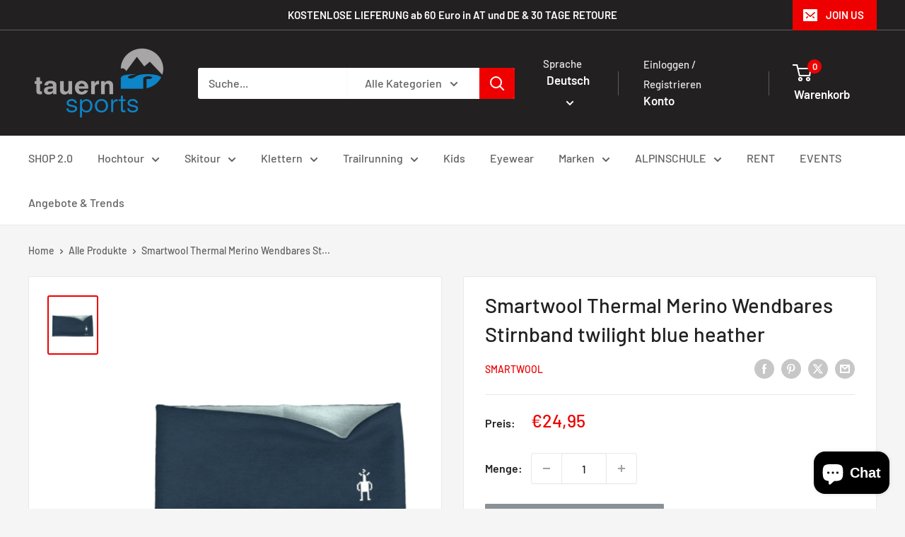

--- FILE ---
content_type: text/html; charset=utf-8
request_url: https://tauern-sports.com/products/smartwool-thermal-merino-wendbares-stirnband-twilight-blue-heather
body_size: 95141
content:
<!doctype html>

<html class="no-js" lang="de">
  <head>
    <meta charset="utf-8">
    <meta name="viewport" content="width=device-width, initial-scale=1.0, height=device-height, minimum-scale=1.0, maximum-scale=1.0">
    <meta name="theme-color" content="#ee0000">

    <title>Smartwool Thermal Merino Wendbares Stirnband twilight blue heather</title><meta name="description" content="Das wendbare Thermal Merino Stirnband bietet ein schlichtes, klares Design, das perfekt für windige Tage ist. Der doppellagige Strickstoff lässt sich wenden, damit du dich am nächsten Tag in einem neuen Look zeigen kannst. Merino 250 Dieses dickere, weiche Gewebe aus 100 % Merinowolle wärmt nicht nur, sondern ist auch "><link rel="canonical" href="https://tauern-sports.com/products/smartwool-thermal-merino-wendbares-stirnband-twilight-blue-heather"><link rel="shortcut icon" href="//tauern-sports.com/cdn/shop/files/logo_hg_trp_bf00f88e-5907-433a-84f4-78e649fbee8c_96x96.png?v=1695967933" type="image/png"><link rel="preload" as="style" href="//tauern-sports.com/cdn/shop/t/12/assets/theme.css?v=93604157203610123531756633373">
    <link rel="preload" as="script" href="//tauern-sports.com/cdn/shop/t/12/assets/theme.js?v=58436354120716407751756633373">
    <link rel="preconnect" href="https://cdn.shopify.com">
    <link rel="preconnect" href="https://fonts.shopifycdn.com">
    <link rel="dns-prefetch" href="https://productreviews.shopifycdn.com">
    <link rel="dns-prefetch" href="https://ajax.googleapis.com">
    <link rel="dns-prefetch" href="https://maps.googleapis.com">
    <link rel="dns-prefetch" href="https://maps.gstatic.com">

    <meta property="og:type" content="product">
  <meta property="og:title" content="Smartwool Thermal Merino Wendbares Stirnband twilight blue heather"><meta property="og:image" content="http://tauern-sports.com/cdn/shop/products/SW0SC969_3375_P_1.png?v=1666178539">
    <meta property="og:image:secure_url" content="https://tauern-sports.com/cdn/shop/products/SW0SC969_3375_P_1.png?v=1666178539">
    <meta property="og:image:width" content="800">
    <meta property="og:image:height" content="950">
    <meta property="product:availability" content="out of stock"><meta property="product:price:amount" content="24,95">
  <meta property="product:price:currency" content="EUR"><meta property="og:description" content="Das wendbare Thermal Merino Stirnband bietet ein schlichtes, klares Design, das perfekt für windige Tage ist. Der doppellagige Strickstoff lässt sich wenden, damit du dich am nächsten Tag in einem neuen Look zeigen kannst. Merino 250 Dieses dickere, weiche Gewebe aus 100 % Merinowolle wärmt nicht nur, sondern ist auch "><meta property="og:url" content="https://tauern-sports.com/products/smartwool-thermal-merino-wendbares-stirnband-twilight-blue-heather">
<meta property="og:site_name" content="tauern sports"><meta name="twitter:card" content="summary"><meta name="twitter:title" content="Smartwool Thermal Merino Wendbares Stirnband twilight blue heather">
  <meta name="twitter:description" content="Das wendbare Thermal Merino Stirnband bietet ein schlichtes, klares Design, das perfekt für windige Tage ist. Der doppellagige Strickstoff lässt sich wenden, damit du dich am nächsten Tag in einem neuen Look zeigen kannst.
Merino 250
Dieses dickere, weiche Gewebe aus 100 % Merinowolle wärmt nicht nur, sondern ist auch atmungsaktiv, transportiert Schweiß vom Körper ab und liegt bei kaltem Wetter äußerst bequem auf der Haut auf.

100 % Merinowolle. Verzierungen ausgenommen.


Das Material aus 100 % Merinowolle wurde im doppelten Interlock- Strickverfahren gefertigt und bietet verbesserten Tragekomfort, Atmungsaktivität, Wärmeregulierung und beugt zudem Geruchsbildung vor
Doppellagig für maximale Wärme
Wende-Design bietet Abwechslung
Fein versäuberte Nähte für eine möglichst kopfnahe Passform
Gewicht: 0.03 kgs
Land der Herstellung: Vietnam
">
  <meta name="twitter:image" content="https://tauern-sports.com/cdn/shop/products/SW0SC969_3375_P_1_600x600_crop_center.png?v=1666178539">
    <link rel="preload" href="//tauern-sports.com/cdn/fonts/barlow/barlow_n5.a193a1990790eba0cc5cca569d23799830e90f07.woff2" as="font" type="font/woff2" crossorigin><link rel="preload" href="//tauern-sports.com/cdn/fonts/barlow/barlow_n5.a193a1990790eba0cc5cca569d23799830e90f07.woff2" as="font" type="font/woff2" crossorigin><style>
  @font-face {
  font-family: Barlow;
  font-weight: 500;
  font-style: normal;
  font-display: swap;
  src: url("//tauern-sports.com/cdn/fonts/barlow/barlow_n5.a193a1990790eba0cc5cca569d23799830e90f07.woff2") format("woff2"),
       url("//tauern-sports.com/cdn/fonts/barlow/barlow_n5.ae31c82169b1dc0715609b8cc6a610b917808358.woff") format("woff");
}

  @font-face {
  font-family: Barlow;
  font-weight: 500;
  font-style: normal;
  font-display: swap;
  src: url("//tauern-sports.com/cdn/fonts/barlow/barlow_n5.a193a1990790eba0cc5cca569d23799830e90f07.woff2") format("woff2"),
       url("//tauern-sports.com/cdn/fonts/barlow/barlow_n5.ae31c82169b1dc0715609b8cc6a610b917808358.woff") format("woff");
}

@font-face {
  font-family: Barlow;
  font-weight: 600;
  font-style: normal;
  font-display: swap;
  src: url("//tauern-sports.com/cdn/fonts/barlow/barlow_n6.329f582a81f63f125e63c20a5a80ae9477df68e1.woff2") format("woff2"),
       url("//tauern-sports.com/cdn/fonts/barlow/barlow_n6.0163402e36247bcb8b02716880d0b39568412e9e.woff") format("woff");
}

@font-face {
  font-family: Barlow;
  font-weight: 500;
  font-style: italic;
  font-display: swap;
  src: url("//tauern-sports.com/cdn/fonts/barlow/barlow_i5.714d58286997b65cd479af615cfa9bb0a117a573.woff2") format("woff2"),
       url("//tauern-sports.com/cdn/fonts/barlow/barlow_i5.0120f77e6447d3b5df4bbec8ad8c2d029d87fb21.woff") format("woff");
}


  @font-face {
  font-family: Barlow;
  font-weight: 700;
  font-style: normal;
  font-display: swap;
  src: url("//tauern-sports.com/cdn/fonts/barlow/barlow_n7.691d1d11f150e857dcbc1c10ef03d825bc378d81.woff2") format("woff2"),
       url("//tauern-sports.com/cdn/fonts/barlow/barlow_n7.4fdbb1cb7da0e2c2f88492243ffa2b4f91924840.woff") format("woff");
}

  @font-face {
  font-family: Barlow;
  font-weight: 500;
  font-style: italic;
  font-display: swap;
  src: url("//tauern-sports.com/cdn/fonts/barlow/barlow_i5.714d58286997b65cd479af615cfa9bb0a117a573.woff2") format("woff2"),
       url("//tauern-sports.com/cdn/fonts/barlow/barlow_i5.0120f77e6447d3b5df4bbec8ad8c2d029d87fb21.woff") format("woff");
}

  @font-face {
  font-family: Barlow;
  font-weight: 700;
  font-style: italic;
  font-display: swap;
  src: url("//tauern-sports.com/cdn/fonts/barlow/barlow_i7.50e19d6cc2ba5146fa437a5a7443c76d5d730103.woff2") format("woff2"),
       url("//tauern-sports.com/cdn/fonts/barlow/barlow_i7.47e9f98f1b094d912e6fd631cc3fe93d9f40964f.woff") format("woff");
}


  :root {
    --default-text-font-size : 15px;
    --base-text-font-size    : 16px;
    --heading-font-family    : Barlow, sans-serif;
    --heading-font-weight    : 500;
    --heading-font-style     : normal;
    --text-font-family       : Barlow, sans-serif;
    --text-font-weight       : 500;
    --text-font-style        : normal;
    --text-font-bolder-weight: 600;
    --text-link-decoration   : underline;

    --text-color               : #616161;
    --text-color-rgb           : 97, 97, 97;
    --heading-color            : #222021;
    --border-color             : #e8e8e8;
    --border-color-rgb         : 232, 232, 232;
    --form-border-color        : #dbdbdb;
    --accent-color             : #ee0000;
    --accent-color-rgb         : 238, 0, 0;
    --link-color               : #ee0000;
    --link-color-hover         : #a20000;
    --background               : #f5f5f5;
    --secondary-background     : #ffffff;
    --secondary-background-rgb : 255, 255, 255;
    --accent-background        : rgba(238, 0, 0, 0.08);

    --input-background: #ffffff;

    --error-color       : #ff0000;
    --error-background  : rgba(255, 0, 0, 0.07);
    --success-color     : #00aa00;
    --success-background: rgba(0, 170, 0, 0.11);

    --primary-button-background      : #ee0000;
    --primary-button-background-rgb  : 238, 0, 0;
    --primary-button-text-color      : #ffffff;
    --secondary-button-background    : #222021;
    --secondary-button-background-rgb: 34, 32, 33;
    --secondary-button-text-color    : #ffffff;

    --header-background      : #222021;
    --header-text-color      : #ffffff;
    --header-light-text-color: #e8e8e8;
    --header-border-color    : rgba(232, 232, 232, 0.3);
    --header-accent-color    : #ee0000;

    --footer-background-color:    #222021;
    --footer-heading-text-color:  #ffffff;
    --footer-body-text-color:     #ffffff;
    --footer-body-text-color-rgb: 255, 255, 255;
    --footer-accent-color:        #ee0000;
    --footer-accent-color-rgb:    238, 0, 0;
    --footer-border:              none;
    
    --flickity-arrow-color: #b5b5b5;--product-on-sale-accent           : #cf0e0e;
    --product-on-sale-accent-rgb       : 207, 14, 14;
    --product-on-sale-color            : #ffffff;
    --product-in-stock-color           : #1c7b36;
    --product-low-stock-color          : #cf0e0e;
    --product-sold-out-color           : #8a9297;
    --product-custom-label-1-background: #3f6ab1;
    --product-custom-label-1-color     : #ffffff;
    --product-custom-label-2-background: #8a44ae;
    --product-custom-label-2-color     : #ffffff;
    --product-review-star-color        : #ffbd00;

    --mobile-container-gutter : 20px;
    --desktop-container-gutter: 40px;

    /* Shopify related variables */
    --payment-terms-background-color: #f5f5f5;
  }
</style>

<script>
  // IE11 does not have support for CSS variables, so we have to polyfill them
  if (!(((window || {}).CSS || {}).supports && window.CSS.supports('(--a: 0)'))) {
    const script = document.createElement('script');
    script.type = 'text/javascript';
    script.src = 'https://cdn.jsdelivr.net/npm/css-vars-ponyfill@2';
    script.onload = function() {
      cssVars({});
    };

    document.getElementsByTagName('head')[0].appendChild(script);
  }
</script>


    <script>window.performance && window.performance.mark && window.performance.mark('shopify.content_for_header.start');</script><meta name="google-site-verification" content="0tFoMMWJa5p46ScGCBluNrFBrrZxD9oe47CkYjI9weM">
<meta name="facebook-domain-verification" content="ivbjelm8kz6g34klez94zz1h5o7x5t">
<meta name="facebook-domain-verification" content="b17nyrgkzt6p531ao7sqwz9j2hp98q">
<meta id="shopify-digital-wallet" name="shopify-digital-wallet" content="/60133212315/digital_wallets/dialog">
<meta name="shopify-checkout-api-token" content="a0233699f363a1ebd0f95aca4123b8c7">
<meta id="in-context-paypal-metadata" data-shop-id="60133212315" data-venmo-supported="false" data-environment="production" data-locale="de_DE" data-paypal-v4="true" data-currency="EUR">
<link rel="alternate" hreflang="x-default" href="https://tauern-sports.com/products/smartwool-thermal-merino-wendbares-stirnband-twilight-blue-heather">
<link rel="alternate" hreflang="de" href="https://tauern-sports.com/products/smartwool-thermal-merino-wendbares-stirnband-twilight-blue-heather">
<link rel="alternate" hreflang="en" href="https://tauern-sports.com/en/products/smartwool-thermal-merino-wendbares-stirnband-twilight-blue-heather">
<link rel="alternate" type="application/json+oembed" href="https://tauern-sports.com/products/smartwool-thermal-merino-wendbares-stirnband-twilight-blue-heather.oembed">
<script async="async" src="/checkouts/internal/preloads.js?locale=de-AT"></script>
<link rel="preconnect" href="https://shop.app" crossorigin="anonymous">
<script async="async" src="https://shop.app/checkouts/internal/preloads.js?locale=de-AT&shop_id=60133212315" crossorigin="anonymous"></script>
<script id="apple-pay-shop-capabilities" type="application/json">{"shopId":60133212315,"countryCode":"AT","currencyCode":"EUR","merchantCapabilities":["supports3DS"],"merchantId":"gid:\/\/shopify\/Shop\/60133212315","merchantName":"tauern sports","requiredBillingContactFields":["postalAddress","email"],"requiredShippingContactFields":["postalAddress","email"],"shippingType":"shipping","supportedNetworks":["visa","maestro","masterCard","amex"],"total":{"type":"pending","label":"tauern sports","amount":"1.00"},"shopifyPaymentsEnabled":true,"supportsSubscriptions":true}</script>
<script id="shopify-features" type="application/json">{"accessToken":"a0233699f363a1ebd0f95aca4123b8c7","betas":["rich-media-storefront-analytics"],"domain":"tauern-sports.com","predictiveSearch":true,"shopId":60133212315,"locale":"de"}</script>
<script>var Shopify = Shopify || {};
Shopify.shop = "tauern-sports.myshopify.com";
Shopify.locale = "de";
Shopify.currency = {"active":"EUR","rate":"1.0"};
Shopify.country = "AT";
Shopify.theme = {"name":"Warehouse_08_2025","id":186030653788,"schema_name":"Warehouse","schema_version":"6.6.0","theme_store_id":871,"role":"main"};
Shopify.theme.handle = "null";
Shopify.theme.style = {"id":null,"handle":null};
Shopify.cdnHost = "tauern-sports.com/cdn";
Shopify.routes = Shopify.routes || {};
Shopify.routes.root = "/";</script>
<script type="module">!function(o){(o.Shopify=o.Shopify||{}).modules=!0}(window);</script>
<script>!function(o){function n(){var o=[];function n(){o.push(Array.prototype.slice.apply(arguments))}return n.q=o,n}var t=o.Shopify=o.Shopify||{};t.loadFeatures=n(),t.autoloadFeatures=n()}(window);</script>
<script>
  window.ShopifyPay = window.ShopifyPay || {};
  window.ShopifyPay.apiHost = "shop.app\/pay";
  window.ShopifyPay.redirectState = null;
</script>
<script id="shop-js-analytics" type="application/json">{"pageType":"product"}</script>
<script defer="defer" async type="module" src="//tauern-sports.com/cdn/shopifycloud/shop-js/modules/v2/client.init-shop-cart-sync_HUjMWWU5.de.esm.js"></script>
<script defer="defer" async type="module" src="//tauern-sports.com/cdn/shopifycloud/shop-js/modules/v2/chunk.common_QpfDqRK1.esm.js"></script>
<script type="module">
  await import("//tauern-sports.com/cdn/shopifycloud/shop-js/modules/v2/client.init-shop-cart-sync_HUjMWWU5.de.esm.js");
await import("//tauern-sports.com/cdn/shopifycloud/shop-js/modules/v2/chunk.common_QpfDqRK1.esm.js");

  window.Shopify.SignInWithShop?.initShopCartSync?.({"fedCMEnabled":true,"windoidEnabled":true});

</script>
<script>
  window.Shopify = window.Shopify || {};
  if (!window.Shopify.featureAssets) window.Shopify.featureAssets = {};
  window.Shopify.featureAssets['shop-js'] = {"shop-cart-sync":["modules/v2/client.shop-cart-sync_ByUgVWtJ.de.esm.js","modules/v2/chunk.common_QpfDqRK1.esm.js"],"init-fed-cm":["modules/v2/client.init-fed-cm_CVqhkk-1.de.esm.js","modules/v2/chunk.common_QpfDqRK1.esm.js"],"shop-button":["modules/v2/client.shop-button_B0pFlqys.de.esm.js","modules/v2/chunk.common_QpfDqRK1.esm.js"],"shop-cash-offers":["modules/v2/client.shop-cash-offers_CaaeZ5wd.de.esm.js","modules/v2/chunk.common_QpfDqRK1.esm.js","modules/v2/chunk.modal_CS8dP9kO.esm.js"],"init-windoid":["modules/v2/client.init-windoid_B-gyVqfY.de.esm.js","modules/v2/chunk.common_QpfDqRK1.esm.js"],"shop-toast-manager":["modules/v2/client.shop-toast-manager_DgTeluS3.de.esm.js","modules/v2/chunk.common_QpfDqRK1.esm.js"],"init-shop-email-lookup-coordinator":["modules/v2/client.init-shop-email-lookup-coordinator_C5I212n4.de.esm.js","modules/v2/chunk.common_QpfDqRK1.esm.js"],"init-shop-cart-sync":["modules/v2/client.init-shop-cart-sync_HUjMWWU5.de.esm.js","modules/v2/chunk.common_QpfDqRK1.esm.js"],"avatar":["modules/v2/client.avatar_BTnouDA3.de.esm.js"],"pay-button":["modules/v2/client.pay-button_CJaF-UDc.de.esm.js","modules/v2/chunk.common_QpfDqRK1.esm.js"],"init-customer-accounts":["modules/v2/client.init-customer-accounts_BI_wUvuR.de.esm.js","modules/v2/client.shop-login-button_DTPR4l75.de.esm.js","modules/v2/chunk.common_QpfDqRK1.esm.js","modules/v2/chunk.modal_CS8dP9kO.esm.js"],"init-shop-for-new-customer-accounts":["modules/v2/client.init-shop-for-new-customer-accounts_C4qR5Wl-.de.esm.js","modules/v2/client.shop-login-button_DTPR4l75.de.esm.js","modules/v2/chunk.common_QpfDqRK1.esm.js","modules/v2/chunk.modal_CS8dP9kO.esm.js"],"shop-login-button":["modules/v2/client.shop-login-button_DTPR4l75.de.esm.js","modules/v2/chunk.common_QpfDqRK1.esm.js","modules/v2/chunk.modal_CS8dP9kO.esm.js"],"init-customer-accounts-sign-up":["modules/v2/client.init-customer-accounts-sign-up_SG5gYFpP.de.esm.js","modules/v2/client.shop-login-button_DTPR4l75.de.esm.js","modules/v2/chunk.common_QpfDqRK1.esm.js","modules/v2/chunk.modal_CS8dP9kO.esm.js"],"shop-follow-button":["modules/v2/client.shop-follow-button_CmMsyvrH.de.esm.js","modules/v2/chunk.common_QpfDqRK1.esm.js","modules/v2/chunk.modal_CS8dP9kO.esm.js"],"checkout-modal":["modules/v2/client.checkout-modal_tfCxQqrq.de.esm.js","modules/v2/chunk.common_QpfDqRK1.esm.js","modules/v2/chunk.modal_CS8dP9kO.esm.js"],"lead-capture":["modules/v2/client.lead-capture_Ccz5Zm6k.de.esm.js","modules/v2/chunk.common_QpfDqRK1.esm.js","modules/v2/chunk.modal_CS8dP9kO.esm.js"],"shop-login":["modules/v2/client.shop-login_BfivnucW.de.esm.js","modules/v2/chunk.common_QpfDqRK1.esm.js","modules/v2/chunk.modal_CS8dP9kO.esm.js"],"payment-terms":["modules/v2/client.payment-terms_D2Mn0eFV.de.esm.js","modules/v2/chunk.common_QpfDqRK1.esm.js","modules/v2/chunk.modal_CS8dP9kO.esm.js"]};
</script>
<script>(function() {
  var isLoaded = false;
  function asyncLoad() {
    if (isLoaded) return;
    isLoaded = true;
    var urls = ["\/\/cdn.shopify.com\/proxy\/93093b452d439d6818b48f54a91813154f028f79218cf8aaefcea4311da4b13c\/tauern-sports.bookthatapp.com\/javascripts\/bta-installed.js?shop=tauern-sports.myshopify.com\u0026sp-cache-control=cHVibGljLCBtYXgtYWdlPTkwMA","https:\/\/cdn.one.store\/javascript\/dist\/1.0\/jcr-widget.js?account_id=shopify:tauern-sports.myshopify.com\u0026shop=tauern-sports.myshopify.com","\/\/tauern-sports.bookthatapp.com\/javascripts\/bta.js?shop=tauern-sports.myshopify.com","\/\/cdn.shopify.com\/proxy\/5ad3f0e4ea743726b09d4525bb599108c748305ce224e9facdab908b7c42ca57\/tauern-sports.bookthatapp.com\/sdk\/v1\/js\/bta-order-status-bootstrap.min.js?shop=tauern-sports.myshopify.com\u0026sp-cache-control=cHVibGljLCBtYXgtYWdlPTkwMA","https:\/\/s3.eu-west-1.amazonaws.com\/production-klarna-il-shopify-osm\/0b7fe7c4a98ef8166eeafee767bc667686567a25\/tauern-sports.myshopify.com-1759053558618.js?shop=tauern-sports.myshopify.com"];
    for (var i = 0; i < urls.length; i++) {
      var s = document.createElement('script');
      s.type = 'text/javascript';
      s.async = true;
      s.src = urls[i];
      var x = document.getElementsByTagName('script')[0];
      x.parentNode.insertBefore(s, x);
    }
  };
  if(window.attachEvent) {
    window.attachEvent('onload', asyncLoad);
  } else {
    window.addEventListener('load', asyncLoad, false);
  }
})();</script>
<script id="__st">var __st={"a":60133212315,"offset":3600,"reqid":"da5b8a0d-b4cb-4d40-9933-9f5ba8f49736-1768809825","pageurl":"tauern-sports.com\/products\/smartwool-thermal-merino-wendbares-stirnband-twilight-blue-heather","u":"ef01751dc0f3","p":"product","rtyp":"product","rid":7520837533851};</script>
<script>window.ShopifyPaypalV4VisibilityTracking = true;</script>
<script id="captcha-bootstrap">!function(){'use strict';const t='contact',e='account',n='new_comment',o=[[t,t],['blogs',n],['comments',n],[t,'customer']],c=[[e,'customer_login'],[e,'guest_login'],[e,'recover_customer_password'],[e,'create_customer']],r=t=>t.map((([t,e])=>`form[action*='/${t}']:not([data-nocaptcha='true']) input[name='form_type'][value='${e}']`)).join(','),a=t=>()=>t?[...document.querySelectorAll(t)].map((t=>t.form)):[];function s(){const t=[...o],e=r(t);return a(e)}const i='password',u='form_key',d=['recaptcha-v3-token','g-recaptcha-response','h-captcha-response',i],f=()=>{try{return window.sessionStorage}catch{return}},m='__shopify_v',_=t=>t.elements[u];function p(t,e,n=!1){try{const o=window.sessionStorage,c=JSON.parse(o.getItem(e)),{data:r}=function(t){const{data:e,action:n}=t;return t[m]||n?{data:e,action:n}:{data:t,action:n}}(c);for(const[e,n]of Object.entries(r))t.elements[e]&&(t.elements[e].value=n);n&&o.removeItem(e)}catch(o){console.error('form repopulation failed',{error:o})}}const l='form_type',E='cptcha';function T(t){t.dataset[E]=!0}const w=window,h=w.document,L='Shopify',v='ce_forms',y='captcha';let A=!1;((t,e)=>{const n=(g='f06e6c50-85a8-45c8-87d0-21a2b65856fe',I='https://cdn.shopify.com/shopifycloud/storefront-forms-hcaptcha/ce_storefront_forms_captcha_hcaptcha.v1.5.2.iife.js',D={infoText:'Durch hCaptcha geschützt',privacyText:'Datenschutz',termsText:'Allgemeine Geschäftsbedingungen'},(t,e,n)=>{const o=w[L][v],c=o.bindForm;if(c)return c(t,g,e,D).then(n);var r;o.q.push([[t,g,e,D],n]),r=I,A||(h.body.append(Object.assign(h.createElement('script'),{id:'captcha-provider',async:!0,src:r})),A=!0)});var g,I,D;w[L]=w[L]||{},w[L][v]=w[L][v]||{},w[L][v].q=[],w[L][y]=w[L][y]||{},w[L][y].protect=function(t,e){n(t,void 0,e),T(t)},Object.freeze(w[L][y]),function(t,e,n,w,h,L){const[v,y,A,g]=function(t,e,n){const i=e?o:[],u=t?c:[],d=[...i,...u],f=r(d),m=r(i),_=r(d.filter((([t,e])=>n.includes(e))));return[a(f),a(m),a(_),s()]}(w,h,L),I=t=>{const e=t.target;return e instanceof HTMLFormElement?e:e&&e.form},D=t=>v().includes(t);t.addEventListener('submit',(t=>{const e=I(t);if(!e)return;const n=D(e)&&!e.dataset.hcaptchaBound&&!e.dataset.recaptchaBound,o=_(e),c=g().includes(e)&&(!o||!o.value);(n||c)&&t.preventDefault(),c&&!n&&(function(t){try{if(!f())return;!function(t){const e=f();if(!e)return;const n=_(t);if(!n)return;const o=n.value;o&&e.removeItem(o)}(t);const e=Array.from(Array(32),(()=>Math.random().toString(36)[2])).join('');!function(t,e){_(t)||t.append(Object.assign(document.createElement('input'),{type:'hidden',name:u})),t.elements[u].value=e}(t,e),function(t,e){const n=f();if(!n)return;const o=[...t.querySelectorAll(`input[type='${i}']`)].map((({name:t})=>t)),c=[...d,...o],r={};for(const[a,s]of new FormData(t).entries())c.includes(a)||(r[a]=s);n.setItem(e,JSON.stringify({[m]:1,action:t.action,data:r}))}(t,e)}catch(e){console.error('failed to persist form',e)}}(e),e.submit())}));const S=(t,e)=>{t&&!t.dataset[E]&&(n(t,e.some((e=>e===t))),T(t))};for(const o of['focusin','change'])t.addEventListener(o,(t=>{const e=I(t);D(e)&&S(e,y())}));const B=e.get('form_key'),M=e.get(l),P=B&&M;t.addEventListener('DOMContentLoaded',(()=>{const t=y();if(P)for(const e of t)e.elements[l].value===M&&p(e,B);[...new Set([...A(),...v().filter((t=>'true'===t.dataset.shopifyCaptcha))])].forEach((e=>S(e,t)))}))}(h,new URLSearchParams(w.location.search),n,t,e,['guest_login'])})(!0,!0)}();</script>
<script integrity="sha256-4kQ18oKyAcykRKYeNunJcIwy7WH5gtpwJnB7kiuLZ1E=" data-source-attribution="shopify.loadfeatures" defer="defer" src="//tauern-sports.com/cdn/shopifycloud/storefront/assets/storefront/load_feature-a0a9edcb.js" crossorigin="anonymous"></script>
<script crossorigin="anonymous" defer="defer" src="//tauern-sports.com/cdn/shopifycloud/storefront/assets/shopify_pay/storefront-65b4c6d7.js?v=20250812"></script>
<script data-source-attribution="shopify.dynamic_checkout.dynamic.init">var Shopify=Shopify||{};Shopify.PaymentButton=Shopify.PaymentButton||{isStorefrontPortableWallets:!0,init:function(){window.Shopify.PaymentButton.init=function(){};var t=document.createElement("script");t.src="https://tauern-sports.com/cdn/shopifycloud/portable-wallets/latest/portable-wallets.de.js",t.type="module",document.head.appendChild(t)}};
</script>
<script data-source-attribution="shopify.dynamic_checkout.buyer_consent">
  function portableWalletsHideBuyerConsent(e){var t=document.getElementById("shopify-buyer-consent"),n=document.getElementById("shopify-subscription-policy-button");t&&n&&(t.classList.add("hidden"),t.setAttribute("aria-hidden","true"),n.removeEventListener("click",e))}function portableWalletsShowBuyerConsent(e){var t=document.getElementById("shopify-buyer-consent"),n=document.getElementById("shopify-subscription-policy-button");t&&n&&(t.classList.remove("hidden"),t.removeAttribute("aria-hidden"),n.addEventListener("click",e))}window.Shopify?.PaymentButton&&(window.Shopify.PaymentButton.hideBuyerConsent=portableWalletsHideBuyerConsent,window.Shopify.PaymentButton.showBuyerConsent=portableWalletsShowBuyerConsent);
</script>
<script>
  function portableWalletsCleanup(e){e&&e.src&&console.error("Failed to load portable wallets script "+e.src);var t=document.querySelectorAll("shopify-accelerated-checkout .shopify-payment-button__skeleton, shopify-accelerated-checkout-cart .wallet-cart-button__skeleton"),e=document.getElementById("shopify-buyer-consent");for(let e=0;e<t.length;e++)t[e].remove();e&&e.remove()}function portableWalletsNotLoadedAsModule(e){e instanceof ErrorEvent&&"string"==typeof e.message&&e.message.includes("import.meta")&&"string"==typeof e.filename&&e.filename.includes("portable-wallets")&&(window.removeEventListener("error",portableWalletsNotLoadedAsModule),window.Shopify.PaymentButton.failedToLoad=e,"loading"===document.readyState?document.addEventListener("DOMContentLoaded",window.Shopify.PaymentButton.init):window.Shopify.PaymentButton.init())}window.addEventListener("error",portableWalletsNotLoadedAsModule);
</script>

<script type="module" src="https://tauern-sports.com/cdn/shopifycloud/portable-wallets/latest/portable-wallets.de.js" onError="portableWalletsCleanup(this)" crossorigin="anonymous"></script>
<script nomodule>
  document.addEventListener("DOMContentLoaded", portableWalletsCleanup);
</script>

<link id="shopify-accelerated-checkout-styles" rel="stylesheet" media="screen" href="https://tauern-sports.com/cdn/shopifycloud/portable-wallets/latest/accelerated-checkout-backwards-compat.css" crossorigin="anonymous">
<style id="shopify-accelerated-checkout-cart">
        #shopify-buyer-consent {
  margin-top: 1em;
  display: inline-block;
  width: 100%;
}

#shopify-buyer-consent.hidden {
  display: none;
}

#shopify-subscription-policy-button {
  background: none;
  border: none;
  padding: 0;
  text-decoration: underline;
  font-size: inherit;
  cursor: pointer;
}

#shopify-subscription-policy-button::before {
  box-shadow: none;
}

      </style>

<script>window.performance && window.performance.mark && window.performance.mark('shopify.content_for_header.end');</script>

    <link rel="stylesheet" href="//tauern-sports.com/cdn/shop/t/12/assets/theme.css?v=93604157203610123531756633373">

    <script type="application/ld+json">{"@context":"http:\/\/schema.org\/","@id":"\/products\/smartwool-thermal-merino-wendbares-stirnband-twilight-blue-heather#product","@type":"Product","brand":{"@type":"Brand","name":"Smartwool"},"category":"Stirnbänder","description":"Das wendbare Thermal Merino Stirnband bietet ein schlichtes, klares Design, das perfekt für windige Tage ist. Der doppellagige Strickstoff lässt sich wenden, damit du dich am nächsten Tag in einem neuen Look zeigen kannst.\nMerino 250\nDieses dickere, weiche Gewebe aus 100 % Merinowolle wärmt nicht nur, sondern ist auch atmungsaktiv, transportiert Schweiß vom Körper ab und liegt bei kaltem Wetter äußerst bequem auf der Haut auf.\n\n100 % Merinowolle. Verzierungen ausgenommen.\n\n\nDas Material aus 100 % Merinowolle wurde im doppelten Interlock- Strickverfahren gefertigt und bietet verbesserten Tragekomfort, Atmungsaktivität, Wärmeregulierung und beugt zudem Geruchsbildung vor\nDoppellagig für maximale Wärme\nWende-Design bietet Abwechslung\nFein versäuberte Nähte für eine möglichst kopfnahe Passform\nGewicht: 0.03 kgs\nLand der Herstellung: Vietnam\n","gtin":"196011498070","image":"https:\/\/tauern-sports.com\/cdn\/shop\/products\/SW0SC969_3375_P_1.png?v=1666178539\u0026width=1920","name":"Smartwool Thermal Merino Wendbares Stirnband twilight blue heather","offers":{"@id":"\/products\/smartwool-thermal-merino-wendbares-stirnband-twilight-blue-heather?variant=42921691480219#offer","@type":"Offer","availability":"http:\/\/schema.org\/OutOfStock","price":"24.95","priceCurrency":"EUR","url":"https:\/\/tauern-sports.com\/products\/smartwool-thermal-merino-wendbares-stirnband-twilight-blue-heather?variant=42921691480219"},"sku":"SW0SC969 3375","url":"https:\/\/tauern-sports.com\/products\/smartwool-thermal-merino-wendbares-stirnband-twilight-blue-heather"}</script><script type="application/ld+json">
  {
    "@context": "https://schema.org",
    "@type": "BreadcrumbList",
    "itemListElement": [{
        "@type": "ListItem",
        "position": 1,
        "name": "Home",
        "item": "https://tauern-sports.com"
      },{
            "@type": "ListItem",
            "position": 2,
            "name": "Smartwool Thermal Merino Wendbares Stirnband twilight blue heather",
            "item": "https://tauern-sports.com/products/smartwool-thermal-merino-wendbares-stirnband-twilight-blue-heather"
          }]
  }
</script>

    <script>
      // This allows to expose several variables to the global scope, to be used in scripts
      window.theme = {
        pageType: "product",
        cartCount: 0,
        moneyFormat: "€{{amount_with_comma_separator}}",
        moneyWithCurrencyFormat: "€{{amount_with_comma_separator}} EUR",
        currencyCodeEnabled: false,
        showDiscount: true,
        discountMode: "percentage",
        cartType: "drawer"
      };

      window.routes = {
        rootUrl: "\/",
        rootUrlWithoutSlash: '',
        cartUrl: "\/cart",
        cartAddUrl: "\/cart\/add",
        cartChangeUrl: "\/cart\/change",
        searchUrl: "\/search",
        productRecommendationsUrl: "\/recommendations\/products"
      };

      window.languages = {
        productRegularPrice: "Normalpreis",
        productSalePrice: "Sonderpreis",
        collectionOnSaleLabel: "Einsparung {{savings}}",
        productFormUnavailable: "Nicht verfübar",
        productFormAddToCart: "Zum Warenkorb",
        productFormPreOrder: "Vorbestellung",
        productFormSoldOut: "Ausverkauft",
        productAdded: "Produkt wurde in Deinen Warenkorb gelegt",
        productAddedShort: "Hinzugefügt!",
        shippingEstimatorNoResults: "Es konten für Deine Adresse keine Versandkosten ermittelt werden.",
        shippingEstimatorOneResult: "Es gibt eine Versandmethode für Deine Adresse:",
        shippingEstimatorMultipleResults: "Es bibt {{count}} Versandmethoden für Deine Adresse:",
        shippingEstimatorErrors: "Es gibt Fehler:"
      };

      document.documentElement.className = document.documentElement.className.replace('no-js', 'js');
    </script><script src="//tauern-sports.com/cdn/shop/t/12/assets/theme.js?v=58436354120716407751756633373" defer></script>
    <script src="//tauern-sports.com/cdn/shop/t/12/assets/custom.js?v=102476495355921946141756633373" defer></script><script>
        (function () {
          window.onpageshow = function() {
            // We force re-freshing the cart content onpageshow, as most browsers will serve a cache copy when hitting the
            // back button, which cause staled data
            document.documentElement.dispatchEvent(new CustomEvent('cart:refresh', {
              bubbles: true,
              detail: {scrollToTop: false}
            }));
          };
        })();
      </script><!-- BEGIN app block: shopify://apps/complianz-gdpr-cookie-consent/blocks/bc-block/e49729f0-d37d-4e24-ac65-e0e2f472ac27 -->

    
    
    
<link id='complianz-css' rel="stylesheet" href=https://cdn.shopify.com/extensions/019a2fb2-ee57-75e6-ac86-acfd14822c1d/gdpr-legal-cookie-74/assets/complainz.css media="print" onload="this.media='all'">
    <style>
        #Compliance-iframe.Compliance-iframe-branded > div.purposes-header,
        #Compliance-iframe.Compliance-iframe-branded > div.cmplc-cmp-header,
        #purposes-container > div.purposes-header,
        #Compliance-cs-banner .Compliance-cs-brand {
            background-color: #ffffff !important;
            color: #000000!important;
        }
        #Compliance-iframe.Compliance-iframe-branded .purposes-header .cmplc-btn-cp ,
        #Compliance-iframe.Compliance-iframe-branded .purposes-header .cmplc-btn-cp:hover,
        #Compliance-iframe.Compliance-iframe-branded .purposes-header .cmplc-btn-back:hover  {
            background-color: #ffffff !important;
            opacity: 1 !important;
        }
        #Compliance-cs-banner .cmplc-toggle .cmplc-toggle-label {
            color: #ffffff!important;
        }
        #Compliance-iframe.Compliance-iframe-branded .purposes-header .cmplc-btn-cp:hover,
        #Compliance-iframe.Compliance-iframe-branded .purposes-header .cmplc-btn-back:hover {
            background-color: #000000!important;
            color: #ffffff!important;
        }
        #Compliance-cs-banner #Compliance-cs-title {
            font-size: 14px !important;
        }
        #Compliance-cs-banner .Compliance-cs-content,
        #Compliance-cs-title,
        .cmplc-toggle-checkbox.granular-control-checkbox span {
            background-color: #ffffff !important;
            color: #000000 !important;
            font-size: 14px !important;
        }
        #Compliance-cs-banner .Compliance-cs-close-btn {
            font-size: 14px !important;
            background-color: #ffffff !important;
        }
        #Compliance-cs-banner .Compliance-cs-opt-group {
            color: #ffffff !important;
        }
        #Compliance-cs-banner .Compliance-cs-opt-group button,
        .Compliance-alert button.Compliance-button-cancel {
            background-color: #4ba733!important;
            color: #ffffff!important;
        }
        #Compliance-cs-banner .Compliance-cs-opt-group button.Compliance-cs-accept-btn,
        #Compliance-cs-banner .Compliance-cs-opt-group button.Compliance-cs-btn-primary,
        .Compliance-alert button.Compliance-button-confirm {
            background-color: #4ba733 !important;
            color: #ffffff !important;
        }
        #Compliance-cs-banner .Compliance-cs-opt-group button.Compliance-cs-reject-btn {
            background-color: #4ba733!important;
            color: #ffffff!important;
        }

        #Compliance-cs-banner .Compliance-banner-content button {
            cursor: pointer !important;
            color: currentColor !important;
            text-decoration: underline !important;
            border: none !important;
            background-color: transparent !important;
            font-size: 100% !important;
            padding: 0 !important;
        }

        #Compliance-cs-banner .Compliance-cs-opt-group button {
            border-radius: 4px !important;
            padding-block: 10px !important;
        }
        @media (min-width: 640px) {
            #Compliance-cs-banner.Compliance-cs-default-floating:not(.Compliance-cs-top):not(.Compliance-cs-center) .Compliance-cs-container, #Compliance-cs-banner.Compliance-cs-default-floating:not(.Compliance-cs-bottom):not(.Compliance-cs-center) .Compliance-cs-container, #Compliance-cs-banner.Compliance-cs-default-floating.Compliance-cs-center:not(.Compliance-cs-top):not(.Compliance-cs-bottom) .Compliance-cs-container {
                width: 560px !important;
            }
            #Compliance-cs-banner.Compliance-cs-default-floating:not(.Compliance-cs-top):not(.Compliance-cs-center) .Compliance-cs-opt-group, #Compliance-cs-banner.Compliance-cs-default-floating:not(.Compliance-cs-bottom):not(.Compliance-cs-center) .Compliance-cs-opt-group, #Compliance-cs-banner.Compliance-cs-default-floating.Compliance-cs-center:not(.Compliance-cs-top):not(.Compliance-cs-bottom) .Compliance-cs-opt-group {
                flex-direction: row !important;
            }
            #Compliance-cs-banner .Compliance-cs-opt-group button:not(:last-of-type),
            #Compliance-cs-banner .Compliance-cs-opt-group button {
                margin-right: 4px !important;
            }
            #Compliance-cs-banner .Compliance-cs-container .Compliance-cs-brand {
                position: absolute !important;
                inset-block-start: 6px;
            }
        }
        #Compliance-cs-banner.Compliance-cs-default-floating:not(.Compliance-cs-top):not(.Compliance-cs-center) .Compliance-cs-opt-group > div, #Compliance-cs-banner.Compliance-cs-default-floating:not(.Compliance-cs-bottom):not(.Compliance-cs-center) .Compliance-cs-opt-group > div, #Compliance-cs-banner.Compliance-cs-default-floating.Compliance-cs-center:not(.Compliance-cs-top):not(.Compliance-cs-bottom) .Compliance-cs-opt-group > div {
            flex-direction: row-reverse;
            width: 100% !important;
        }

        .Compliance-cs-brand-badge-outer, .Compliance-cs-brand-badge, #Compliance-cs-banner.Compliance-cs-default-floating.Compliance-cs-bottom .Compliance-cs-brand-badge-outer,
        #Compliance-cs-banner.Compliance-cs-default.Compliance-cs-bottom .Compliance-cs-brand-badge-outer,
        #Compliance-cs-banner.Compliance-cs-default:not(.Compliance-cs-left) .Compliance-cs-brand-badge-outer,
        #Compliance-cs-banner.Compliance-cs-default-floating:not(.Compliance-cs-left) .Compliance-cs-brand-badge-outer {
            display: none !important
        }

        #Compliance-cs-banner:not(.Compliance-cs-top):not(.Compliance-cs-bottom) .Compliance-cs-container.Compliance-cs-themed {
            flex-direction: row !important;
        }

        #Compliance-cs-banner #Compliance-cs-title,
        #Compliance-cs-banner #Compliance-cs-custom-title {
            justify-self: center !important;
            font-size: 14px !important;
            font-family: -apple-system,sans-serif !important;
            margin-inline: auto !important;
            width: 55% !important;
            text-align: center;
            font-weight: 600;
            visibility: unset;
        }

        @media (max-width: 640px) {
            #Compliance-cs-banner #Compliance-cs-title,
            #Compliance-cs-banner #Compliance-cs-custom-title {
                display: block;
            }
        }

        #Compliance-cs-banner .Compliance-cs-brand img {
            max-width: 110px !important;
            min-height: 32px !important;
        }
        #Compliance-cs-banner .Compliance-cs-container .Compliance-cs-brand {
            background: none !important;
            padding: 0px !important;
            margin-block-start:10px !important;
            margin-inline-start:16px !important;
        }

        #Compliance-cs-banner .Compliance-cs-opt-group button {
            padding-inline: 4px !important;
        }

    </style>
    
    
    
    

    <script type="text/javascript">
        function loadScript(src) {
            return new Promise((resolve, reject) => {
                const s = document.createElement("script");
                s.src = src;
                s.charset = "UTF-8";
                s.onload = resolve;
                s.onerror = reject;
                document.head.appendChild(s);
            });
        }

        function filterGoogleConsentModeURLs(domainsArray) {
            const googleConsentModeComplianzURls = [
                // 197, # Google Tag Manager:
                {"domain":"s.www.googletagmanager.com", "path":""},
                {"domain":"www.tagmanager.google.com", "path":""},
                {"domain":"www.googletagmanager.com", "path":""},
                {"domain":"googletagmanager.com", "path":""},
                {"domain":"tagassistant.google.com", "path":""},
                {"domain":"tagmanager.google.com", "path":""},

                // 2110, # Google Analytics 4:
                {"domain":"www.analytics.google.com", "path":""},
                {"domain":"www.google-analytics.com", "path":""},
                {"domain":"ssl.google-analytics.com", "path":""},
                {"domain":"google-analytics.com", "path":""},
                {"domain":"analytics.google.com", "path":""},
                {"domain":"region1.google-analytics.com", "path":""},
                {"domain":"region1.analytics.google.com", "path":""},
                {"domain":"*.google-analytics.com", "path":""},
                {"domain":"www.googletagmanager.com", "path":"/gtag/js?id=G"},
                {"domain":"googletagmanager.com", "path":"/gtag/js?id=UA"},
                {"domain":"www.googletagmanager.com", "path":"/gtag/js?id=UA"},
                {"domain":"googletagmanager.com", "path":"/gtag/js?id=G"},

                // 177, # Google Ads conversion tracking:
                {"domain":"googlesyndication.com", "path":""},
                {"domain":"media.admob.com", "path":""},
                {"domain":"gmodules.com", "path":""},
                {"domain":"ad.ytsa.net", "path":""},
                {"domain":"dartmotif.net", "path":""},
                {"domain":"dmtry.com", "path":""},
                {"domain":"go.channelintelligence.com", "path":""},
                {"domain":"googleusercontent.com", "path":""},
                {"domain":"googlevideo.com", "path":""},
                {"domain":"gvt1.com", "path":""},
                {"domain":"links.channelintelligence.com", "path":""},
                {"domain":"obrasilinteirojoga.com.br", "path":""},
                {"domain":"pcdn.tcgmsrv.net", "path":""},
                {"domain":"rdr.tag.channelintelligence.com", "path":""},
                {"domain":"static.googleadsserving.cn", "path":""},
                {"domain":"studioapi.doubleclick.com", "path":""},
                {"domain":"teracent.net", "path":""},
                {"domain":"ttwbs.channelintelligence.com", "path":""},
                {"domain":"wtb.channelintelligence.com", "path":""},
                {"domain":"youknowbest.com", "path":""},
                {"domain":"doubleclick.net", "path":""},
                {"domain":"redirector.gvt1.com", "path":""},

                //116, # Google Ads Remarketing
                {"domain":"googlesyndication.com", "path":""},
                {"domain":"media.admob.com", "path":""},
                {"domain":"gmodules.com", "path":""},
                {"domain":"ad.ytsa.net", "path":""},
                {"domain":"dartmotif.net", "path":""},
                {"domain":"dmtry.com", "path":""},
                {"domain":"go.channelintelligence.com", "path":""},
                {"domain":"googleusercontent.com", "path":""},
                {"domain":"googlevideo.com", "path":""},
                {"domain":"gvt1.com", "path":""},
                {"domain":"links.channelintelligence.com", "path":""},
                {"domain":"obrasilinteirojoga.com.br", "path":""},
                {"domain":"pcdn.tcgmsrv.net", "path":""},
                {"domain":"rdr.tag.channelintelligence.com", "path":""},
                {"domain":"static.googleadsserving.cn", "path":""},
                {"domain":"studioapi.doubleclick.com", "path":""},
                {"domain":"teracent.net", "path":""},
                {"domain":"ttwbs.channelintelligence.com", "path":""},
                {"domain":"wtb.channelintelligence.com", "path":""},
                {"domain":"youknowbest.com", "path":""},
                {"domain":"doubleclick.net", "path":""},
                {"domain":"redirector.gvt1.com", "path":""}
            ];

            if (!Array.isArray(domainsArray)) { 
                return [];
            }

            const blockedPairs = new Map();
            for (const rule of googleConsentModeComplianzURls) {
                if (!blockedPairs.has(rule.domain)) {
                    blockedPairs.set(rule.domain, new Set());
                }
                blockedPairs.get(rule.domain).add(rule.path);
            }

            return domainsArray.filter(item => {
                const paths = blockedPairs.get(item.d);
                return !(paths && paths.has(item.p));
            });
        }

        function setupAutoblockingByDomain() {
            // autoblocking by domain
            const autoblockByDomainArray = [];
            const prefixID = '10000' // to not get mixed with real metis ids
            let cmpBlockerDomains = []
            let cmpCmplcVendorsPurposes = {}
            let counter = 1
            for (const object of autoblockByDomainArray) {
                cmpBlockerDomains.push({
                    d: object.d,
                    p: object.path,
                    v: prefixID + counter,
                });
                counter++;
            }
            
            counter = 1
            for (const object of autoblockByDomainArray) {
                cmpCmplcVendorsPurposes[prefixID + counter] = object?.p ?? '1';
                counter++;
            }

            Object.defineProperty(window, "cmp_cmplc_vendors_purposes", {
                get() {
                    return cmpCmplcVendorsPurposes;
                },
                set(value) {
                    cmpCmplcVendorsPurposes = { ...cmpCmplcVendorsPurposes, ...value };
                }
            });
            const basicGmc = false;


            Object.defineProperty(window, "cmp_importblockerdomains", {
                get() {
                    if (basicGmc) {
                        return filterGoogleConsentModeURLs(cmpBlockerDomains);
                    }
                    return cmpBlockerDomains;
                },
                set(value) {
                    cmpBlockerDomains = [ ...cmpBlockerDomains, ...value ];
                }
            });
        }

        function enforceRejectionRecovery() {
            const base = (window._cmplc = window._cmplc || {});
            const featuresHolder = {};

            function lockFlagOn(holder) {
                const desc = Object.getOwnPropertyDescriptor(holder, 'rejection_recovery');
                if (!desc) {
                    Object.defineProperty(holder, 'rejection_recovery', {
                        get() { return true; },
                        set(_) { /* ignore */ },
                        enumerable: true,
                        configurable: false
                    });
                }
                return holder;
            }

            Object.defineProperty(base, 'csFeatures', {
                configurable: false,
                enumerable: true,
                get() {
                    return featuresHolder;
                },
                set(obj) {
                    if (obj && typeof obj === 'object') {
                        Object.keys(obj).forEach(k => {
                            if (k !== 'rejection_recovery') {
                                featuresHolder[k] = obj[k];
                            }
                        });
                    }
                    // we lock it, it won't try to redefine
                    lockFlagOn(featuresHolder);
                }
            });

            // Ensure an object is exposed even if read early
            if (!('csFeatures' in base)) {
                base.csFeatures = {};
            } else {
                // If someone already set it synchronously, merge and lock now.
                base.csFeatures = base.csFeatures;
            }
        }

        function splitDomains(joinedString) {
            if (!joinedString) {
                return []; // empty string -> empty array
            }
            return joinedString.split(";");
        }

        function setupWhitelist() {
            // Whitelist by domain:
            const whitelistString = "";
            const whitelist_array = [...splitDomains(whitelistString)];
            if (Array.isArray(window?.cmp_block_ignoredomains)) {
                window.cmp_block_ignoredomains = [...whitelist_array, ...window.cmp_block_ignoredomains];
            }
        }

        async function initCompliance() {
            const currentCsConfiguration = {"siteId":4221808,"cookiePolicyIds":{"de":88455498,"en":67789771},"banner":{"acceptButtonDisplay":true,"rejectButtonDisplay":true,"customizeButtonDisplay":true,"position":"float-center","backgroundOverlay":false,"fontSize":"14px","content":"","acceptButtonCaption":"","rejectButtonCaption":"","customizeButtonCaption":"","backgroundColor":"#ffffff","textColor":"#000000","acceptButtonColor":"#4ba733","acceptButtonCaptionColor":"#ffffff","rejectButtonColor":"#4ba733","rejectButtonCaptionColor":"#ffffff","customizeButtonColor":"#4ba733","customizeButtonCaptionColor":"#ffffff","logo":"data:image\/png;base64,iVBORw0KGgoAAAANSUhEUgAAAfQAAAEQCAYAAABGA4YeAAAAAXNSR0IArs4c6QAAIABJREFUeF7sfQuYZEV59ved7tkLsxcuIrAKJCKICt65K7KaiGIQQent7lkWV\/hFE4SE+KsIyhAENQZNUGM26o\/C9uneXkGReDcKRgUUvCUiLBhBRZDb3tnZme7z\/U+dOnXqqzrVM9093TPTu9XPo+x0n1On6q069X73QvAfj4BHwCPgEfAIeAQGHgEc+BH4AXgEPAIeAY+AR8AjAJ7Q\/SLwCHgEPAIeAY\/ALoCAJ\/RdYBL9EDwCHgGPgEfAI+AJ3a8Bj4BHwCPgEfAI7AIIeELfBSbRD8Ej4BHwCHgEPAKe0P0a8Ah4BDwCHgGPwC6AgCf0XWAS\/RA8Ah4Bj4BHwCPgCd2vAY+AR8Aj4BHwCOwCCHhC3wUm0Q\/BI+AR8Ah4BDwCntD9GvAIeAQ8Ah4Bj8AugIAn9F1gEv0QPAIeAY+AR8Aj4AndrwGPgEfAI+AR8AjsAgh4Qt8FJtEPwSPgEfAI9BsBIsJbbrkl98ADD+SHh4fz4+PjwfDwcPDUU0\/FPLLHHnvQxMQEAUBT\/G\/jxo2Nhx9+uDk6Ohr1u2++fYmAJ3S\/EjwCHgGPgEcgg0C9Xl\/a3LHjWcHQ0MEAcFhE9OcB4kGEuA8QLSWiPCAGSIgAERCKf2EERE1A3A5ETxLiHyCKHoQg+E2O6P6dzeYDK1eufAQRBfH7T48R8ITeY0B9cx4Bj4BHYFAQqNfr85rN5rIgip5NAIdSEByORM8hwOcgwjMFaSuSEAws\/q3+q8aY\/V5dJa+If9dfCW39CULcAER3B4QbogA2ENGGRqPx+1WrVm0fFOzmYj89oc\/FWfF98gh4BDwC\/UEAiQhqtdqLkOhcIipiEOwtvlMfQb7iT\/VflylXkjSCus8kEkboJrenwoCtngcx48NOIPpmg+hfh4aGvn\/mmWeOeU2+s0XgCb0zvPzVHgGPgEdgoBCo1+u5ZrP5AqLmG3MYHEcERwLAfiSM5BAkOnR2SIp0MdHLbc28PRAsRk9u0m3rVnT7CIC0GQh+hUg\/CzD3lW07dnx\/9erVY+09c\/e9yhP67jv3fuQeAY\/ALorAtddeu2D+\/Pl\/lkM8iQD+BoCOiLVuRqiKqBUEglADQKBYj3YRLbO5M5JXGnx8V8LKtpme\/RQ3rK6Virnjo6wEqZEfnkTENY0ouoGI7lu5cuWWXXTqpjUsT+jTgs\/f7BHwCHgE5g4CX\/[base64]\/\/971q+fHljUOd0uv32hD5dBP39HgGPgEdgBhEQGvm6deteBlH0HgJ4LQAMi8dntWZJv63SzFpr3tqMrtvVZM6HakerM6U\/EQGSfnGzfZb7E6e6Ehvs9Dhm1k\/aUU4D40bEcQL4CRF9qlQq1XbHCHlP6DP4IvpHeQQ8Ah6BbhEQRH7DDTc8e2LnzosQ8f8AQE5q0bJFm0xt4rU95lwASIlb+c2TL9JAOpbLFmvtjKAzGnYaVDfVE5VIIawBeiBuH\/zk\/n4jIh+F8EE\/[base64]\/S4Frp6kxHn3J+XP22ZQd3f2ALIn50wVNP\/ctp55yzdcoHDfAFntAHePJ81z0CHoFdF4Ebb7xxn\/GdO\/8dAM5Ig9NSZtT54qap3aVXa4xkupnWfJXWbaDINHvJzXGhF4efW9MHz103e6DC6PTtLQUMwz+uS8bGfeaquOiPUXNOpcBxgUOPKP2W6FGMotfd85vf\/HxXPTDGE\/quux\/4kXkEPAIDiICs7DbxFiS8HACeYQ9B54Bn66rH1zJ1WGvZ3MeuNGgZMjdpfnjy8Fa55XYqu8G7Zg13Z9lXJTvE5vbYN88L19l6fVYoaNUv\/b2M1leBBgSwDQGu++Mjj7zroosu2jGAy2PSLntC39Vm1I\/HI+ARGFgEbrj++gMmcrkrRQpWSkqc15J\/tyRYB6FzM7itiaua7SqOjUetm+TaWsNWbXJBw5Aq1AWZwDemUSdGALN\/PFAuidfPcrwpwTgOjzH6pyQehJ9Bs3leceXKnwzsYnF03BP6rjSbfiweAY\/AwCJQq9VeAkRfQYBlIiYse\/BJwmbJri3IWBxqwg9WscnL1NBNU3VK3qoKW+L9dhO0JSlkjN6aV7PJcjoMnxewsWvEc2EinURm7eemfKnZM8c\/MxWYgoVpxbB87NsJ4O83bNjwmV3FBO8JfWBff99xj4BHYFdA4Hvf+17+T3\/649shQqGZL8lqlPIb5TputWm7tHYXuXFq1m1ZpVhZMJuNcSay3BWB7khDs83\/8Zgc6XbujPfWM20HwrWKIuC4aeGBmgh4bZDPv6dQKDw56OvJE\/qgz6Dvv0fAIzCwCNx885o9tm9d\/GEAeKeLmGz\/No9MM8zjDAFXrXabJA1zvmLWSczVJsDqySINjt3M3N+2l8C4vw23gTFuozGVhqclAW130EKJ1N5VbTv3Ge5KsEn69osgn39toVB4ZGAXE09ZHORB+L57BDwCHoFBQ+Bzn\/vc4uGFC28EwL9IDziZrKIaH+AkgW9OzTe+nt3kuL8VflyLNrR7q6+25p6xGKTFaZLz1g0hhAXoOds1o+UNTZQJCLx\/Rl8tYaPFuTQPBABvKZTLtw7aWlL99Rr6oM6c77dHwCMwsAjUarXDIKKbAOhwPgheAMbW2GV9c\/eQpWk9iRRvccJ5qsny9DAHedrBcOkTrYI0qeDQjhDC3d1OTdI0+duj1GZ0VcyWXaH6JZVymWHHguxsgYRr5g6Mn4iAVg0NDX2zUCg0B22BeUIftBnz\/fUIeAQGGoH69dc\/u5nL3Q4A+3ByiQfFtE1xNnnEjhjNKuhaa9X54gnNcnWZV5CzzN2touXt7zPEl3QmSyCuMHT9ne0zz\/jjudnfOraVn+cuq8olB8ekzUsWtyP3JSIMKw60\/TwpEuwExLOKxeL6QVtontAHbcZ8fz0CHoGBRaC2tnYU5OiLQHRQKzJ1DS57rR3ENonmbgkKgt5ch7aoFlyBakob1wKI2SNJzLrdSbVgx0Ey9rP5aKYKpnM+q4VLwhagsm4ByfAEMIYA715RKn0KEaNBWXCe0Adlpnw\/PQIegYFGoFqtHoNEP4wPVXEEkClTd5bAlH4pWapVwFgmqC5pMDVDJzQuzfOmXX5yzdmMG0+1apepPfUJJJqy0oBdijsTNFQQm5xg9QQ93fwbV7R6y+\/smvEKE+G+sIMAbZcCYiMAOBtyuXWDYn73hD7QW4TvvEfAIzAICNRqtedSFP0nAhyQNWeb5uBW5BofUc4D2xK\/ecTOLDfJ2iwP257mz69yCBDJz+YYEmrkJ7Wl9dz1lfqEtiy7Z4QRy6rgJCodFJAcQGOWs2lF8i7LiOv5yXcNCOiCYnHk04OwzjyhD8Is+T56BDwCA4tAvV5\/XnNi4nsQ4NPjmuQsKM02AbtMzy6Cn2zjdpryWwW0MVRtf7ZNcpP1Vf7mVsN5\/7lSLgWUrE5utyLHqoUL1WUXBqn\/3NLzM9q4Ne5Wvyd93wFBcPY999xzw1wvQOMJfWC3Cd9xj4BHYK4jsGbNmqVLlyz5byI6MKYlzlYsjUuOwx2lnm7SLJqbl2rVm7hJha184S6hweBiRv5S\/kjCx5Mw+\/SgGAcpKu6NffS8LNwUwW5Zu4BCRP3XDBDkVeZMgndr\/4YgwR5mELlhYdCtJsF3YwHA6wvl8nfn8przhD6XZ8f3zSPgERhYBOr1+qKo0fgqAJwoBuHyXfPBtTS1O6qpcY211SZua9yTAZl1A5iEmvY\/acRpIm9D621l7laE68JDCglW3pvl\/[base64]\/6oaxRzuwUUk9w50dsaeitBhZ\/Lno6Jg8LGP6nFxBYI+PiIbg+Ghl5VKBTm3PGrntAHetvwnfcIeATmGgJhGP4lAnwJAYZV35yBaoztzFPI9IimMhlP2m7GLC3OGxe+7TQaXJwN3iSApZMRAe+D\/[base64]\/NZcWqye0OfSbPi+eAQ8AgOLgDgG9ZGHH\/4yALyeB1a5NEdT82ZlTCcZPRcEEqZKr7a1WalJapM+13CT2qhXF8vldxERrqvVrgGgv1GVVFt1oS1rgcWPXKjh7Rqu9Slm3PVc9R0f11RCRlYwaSEVsf5M5lsHxMcB8YRisbhhrixaT+hzZSZ8PzwCHoGBRUAQY61WuwSIrkiz0Wx\/rTU67t+WBM1pSl\/s0rpbAmUcvOIouiYJ91dP7dhx3DnnnLNVtFOv1\/duNhu3IsERrdLXDDLkR5NyBzq7mQsYtkBjEHuMkdtMbwtFk5nRVf8MwcUhQTgJ2vaXO4+R5b2RDcfdBrwpl8sVCoXC+FxYvJ7Q58Is+D54BDwCA41AvV4\/KGo2fwZAe9s54rY2nhrWmQOaB6ZlNM1JzOuuDdwmPkVy8feIDzWj6ISRkZEHOeA33njj08fHdv4UgJ5hT4Rsz+6EW\/vPXMtLrVrkzZ9ja+G2QNDqd7uNFA+WOm+MP7mhHW2eCzGtNHUU\/gCiS1aUyx+aCwvYE\/pcmAXfB4+AR2BgERD55s1G4zsAcIy9obqIwzYXG+Zy5Z+10JiUpGPGUrZupkk6apMD0duK5fK1LrDr1eqbI6IaAeSYrGHWU1U3srxwF9lxErW1Zpe5XDXLiTvFJelMK7Jyae5OwnZE4uuEuSwirebOFm0CgIcjxGNKpdLvZ3sRe0Kf7Rnwz\/cIeAQGGoEwDP82QPi40sxF4FumvjofIePcRGs2apErzVBzpwpQy9ZmT+8XoV\/8wJGUdTQtEdFHSiMj750M7FoYXgKIV6QHojncAPKZpqorn81jAcS\/o0SzN\/PmueZr\/5sTuyFUtCgra2jo6XnxjIqZOV0KFqZ5P31GpjqetrtnMhDcRW5uLZZKy2ONfRY\/ntBnEXz\/aI+AR2CwEbjpppsWP7V9+90A8MxJfcVsmK011Kyf1oWO25ds6o22iRqI7t7ZaJx49tlnPzEZ4tdcc838fffZ90uA9LpWtdlbadNcE2+ptbst90atdtt37nqeQeTMQGGY3BMBxx5vu+b2+D47CF5JOlY9\/vhSopXFkZHKbK5oT+izib5\/tkfAIzCwCCRR7VUEeDMvfGKSaZZoTc1TD9\/2P2f9yPpUtgyptzjwJbnuT4R4VLsm4Xq9vm+z2bgNAQ\/JVnZr4dC3BBYkAkIhEiSl45gUw03pKiNNE7FkUGV5iOvBs\/PTuUbfFjFb2rR5T1Zb1ySeYD3JcFNLRZJuiAA\/D\/[base64]\/27xukZggSEfWm\/DnEtBnc7n8OwqFQrPTianVKudDhB8ngLyLGF3tubTmVqTMi9m4iJhbMrJCUBa3yS0fZtEe1zy1o\/FPdk1iYdk83ph48apVq37bKd69uN4Tei9Q9G14BDwCuxUCYRi+NgD8uhx0YiLmqh1DQ2z0QvO0A+U4SbqJwjIJG1oiq69uPSsltgDuGh5efOKpp576VLeTU61WP40Ab9c12GWgm93fqQUPy3btqv2eGiNsU7g22xtE7DpYxjnQbOGeDKHzI2J5G86jZJn\/QEUHpsGDKPLT318qlT7YLebTuc8T+nTQ8\/d6BDwCux0CInDs6fs87esQwPI0f9w6M1wWieEklo1QT4Gb2i3dmkBb+4i3BlH+hMLKwn9PZ4LCMHxaACBS8l7I25mUwNWh7zHvqUrpXEOeBAtLKEqfY6nrU2nTKWE7gtpETxCC1PieeYajsMzUAouRALepEUVHrly58g\/Twb6bez2hd4Oav8cj4BHYbRGo1+tHRo3GHQC4UNGUk2AYUbtNxkq\/lxooDxBTOn8nG3Ri8hV01ACit\/Qq4rparS5Dop8AwDJJ0dJvLn3ruuK5rFOvxqEtCFORb4xC2p5Ze72de93YZ89PT\/3lppxlpvvJzhie9pY13a1gPTWOxP\/\/iRWl0oUzncbWyXrZbV9gP3CPgEfAI6AQqIXh9wDgJLXvm9qbGTCVJmwnkducLlybb1avl+Ti9EPHJBhJWjE4iNbvt\/+y8vLlyxs9mjWsVqtvRKIb5YMSWrctCxnzc\/bpWVO9iiaXufYKH35na1J3mDaSAL04uC5SkXOJODXJGetGeppxaE4SnBA\/KhFYWhTVsebowR07d75o9erVm3o0B2014wm9LZj8RR4Bj4BHAKBWqx0LUXSbCwuXWdZJxC2AZJ7ZlJ+nDgyzTmhDvGPJ0qWvPOWUU3b2er7WVauXRVH0AUQU9ur0M5kWPRkmU\/XPtmrw66WFQJ9+HhPZJD71dk3mrfrExBgu0hj\/NoQRUWAG8ZxiseisyjfV2Lv93RN6t8j5+zwCHoHdDoFqpfIviHgB187VRq4JSAdhaf9sUu2NM0+KXkLbjgpk6hLDzyu+5Oltye0EME4AJ5XLZafAMd3JuvbaaxcsnD\/\/BwDw0rit9BQa8xAYtzVBomRo4W0ScFvCk8Yg6Zr7+Feb2NO5i70epsbvElRcYzOu4yV4Kdq0Y3z8gNWrV49NF\/t27\/eE3i5S\/jqPgEdgt0agXq\/nmo3GbxHgQM3F2lfLyTstjsIQy2iJlo99ys2YmYLTM751Gw0IgrOKxWKtn5MkguSQ6BZEfL79HJvY1PnvXPrIkGRiIs8KRbp1rqkn122KgPaUlexaXDcltjrXzxCWdJGYTCBiq\/HG9zMVPu2v+BLxTcViUaQ3zshnyjU0I73wD\/EIeAQ8AnMcgWq1ehYQXWeURE1t4lr7nIyceCETcZ2t8Qkl0QyOS8iC2ePlPZY2SRRu2bbtLeedd95Ev2GsVte+GiH3VSCaz8eg\/q2eb9Z2N4mXwaai7NLjYxUG6g5rvP8dNJtnNvP5EQS4GIjyLtO8y0Ru99XV91ame1NY0RaJrIAih6Gej4hrV5RKZ\/V7TjTmM\/Uk\/xyPgEfAIzCgCKxZs2Zoz6VL7qaInq1I2SQSBHkuBytdOslYDa2TmYvTqmvpDp0ExVl1yQ1rAMCGHWNjL5xB0y6GYVhEgLUIEHChRAozWtiQIW+qlKvjfHZbqMkE2mn3QoD41Z0TEytWrVq1fXR0NP+cQw+9Wrg\/nP5xR7yci9D1dzqVjpMjk6PY4TPJE60gQFc\/CGBjLp\/ft5vCPt28Kl5D7wY1f49HwCOwWyFQq9WOgCi6HQCGuebIzxEzNUqtePLSqTHhtSAbp8aeNJrZqHUb2wKiVxdGRn48kxNy5513Dt2\/YcNnCWAV14YloWe1cfuwtHb80+yaCYDgU42ocdnKlSu38HFWq5V\/AcILpgpai++ZIjrdnL9EkHKlpiUXcrJX4zYFgOTCIDivWCz++0zMjyf0mUDZP8Mj4BEYaASq1er\/QaJ\/lzSti5IYJOA8b9uKQrdN5QwVg5Qs0m\/he24C4kWlUuma2QCXiIJ1tdovgOgI2T\/2\/46CNy6yT79LbfDJN\/rY1jFEvKJQLH6oVU53tRquA6I3A2BgNDPJkau2vz8TMa8AdRXuccxNermRQpimG96z3wEHHNnDNMKW0+0JfTbeBP9Mj4BHYKAQELnnIoJ8Sm20LVLX27+m+9ZwpCZtcXqZLk0nIsa\/UCqX3zKbQK5du\/bIXIA\/AMAlLsLWBneuuWsUDdeBOmVND2hrEuh302RjrNfr86KJiesIcYXLYi\/utWMVONfbLgM9DlYylrtF2gCc+\/0RYCvm80cVCoV727h1Wpd4Qp8WfP5mj4BHYFdHIKmU9jsAyKVjbUHcnDxMXLhf2TRLm\/eYKW+c+o3rkH67c7zxirPPPvuh2ca\/[base64]\/KxGsfLJh2Pf+cMizBOEX2oNDIyOt2x1ev1vaNGQ\/j1D5ePEfMgP60ImVtFzIC5yavg6RiArBmC\/yYMLARwfL+q+CnMPKFPd\/X4+z0CHoFdFoEwDPcLADcAUBz0ZWtyts\/YDr7KaN+O8q4GyTiCr1gbD8+bP\/+lb3rTmx6eq4Cvq1ROjBC\/gwBDuo\/qUBOrZG3CgQHiU02ika1bt361VxpsvV7fN2o0vgYAL0tdJQy0rBbOEbVD64yjUd0H5TgmxGGtuaxYLv9DP+fOE3o\/0fVtewQ8AgONwPpa7XXNKBLE4CwFyrU5+99Kc7eFABsQI10tvil79CciPknN5uuLK1eKXPg5\/QnD8K8DgH8hgLw7SM7A8vcRwDnlcvnbvR5U\/brrDmrmcl9CxJeo+eNzMtV8tXKFuH3kxgmw8VBsciXAr+byudP6WWTGE3qvV5FvzyPgEdhlEKiF4b8BwHlqQLYGromeBUZxFmPqt+GPTTlbRH8H6clhMs0rSgKt5FOFyTgAfNeKcvnqQQCWiHBdrfYNIHoNP+c8Nb1rBfi+JtExIyMjG\/s1rmq1eiBQ9FMEfJo5d1wLz2rkmePu0kA4bWXQ02wGxTkFOPnwXy5avPi4U0899al+jdcTer+Q9e16BDwCg44AVsPqPYh0GHe+ujQ010Bbae9aCFCErbQ52wMvf0egL2\/eum3kvPPO6xsR9HqirrvuuuGhfP5bCHC8Pd64Ri7RuiCff1ehUOh72l0YhocHAOKAlOdm+sIG3m7QnC3cTTX36e+Ij80bH3\/uGWef\/USv8VbteULvF7K+XY+AR2CgEZB+2OajaSiVw7+tN+vkX+y0LsnG2XO7JzPTOwLi7m1E0dF2ydNBAHbt2rVH5YPcdwlokRRMYl+6OOJ1\/Z577nlOP85sb4VLtVp9GRB9XWjqUxXzkUF0su6d7Lf5sYMbZf551k2iiV9aYYiomcvnDy8UCvf3a\/48ofcLWd+uR8AjMNAI1Gq1l1AUpYVN7BPO0t2eR7WlR5FkycAV\/KY3fR1nzTblZgTw6nK5fOugAilOZgMKvoYA82LNPIouWFEuf6pVGdd+jjMMw+cjgPDVHzAp8TmyDES\/XBHyOpLdOkY3rUmgxAM5MoqikdLKlWG\/xukJvV\/I+nY9Ah6BgUYgroBGtN4mXXtQyjcuK3dnDydxaXmKILgfNr4\/yWADgCYCvGdQ\/OatJjo+Q35i4qMgyrISvbM4MjJjZ4O7+lStVl8tTokjov3tYERX5PtkgXPxMakWgxpaPfOgqHYQ8ZoVpdKF\/XoxPKH3C1nfrkfAIzDQCNQqlQsJ8Z9dJG3HvcVVyAQhxzu63skz5nVpn03P\/jYAYm0QwC\/2P+CAl83EgR4zMUnf\/OY3h08++eSuisVra3yRAAAgAElEQVT0un\/1SuXoJuKtCLBAm8oTdhZTGFerU3Opn946JoIdYt8ieE6lzgHAj0rl8gm9HpNqzxN6v5D17XoEPAIDjUAtDD8CAO\/OatPmCWqujX6yACvbdOvQ6u4O8vmTCoXCYwMN4Bzu\/LrKur+IsFlHgL109oGKw0+sLBkNOxsNb6e2OYk1vi2NhH+0WCodgIh9qfLnCX0OLzrfNY+AR2D2EFhXDT9HBG9VPZD1xnTtbt6zTM4yq+vOCsEZg4nv4Yq91N2bSLk3rBhZEee++0\/\/EAjDsIAA1wHAfNsKk31qkk6Y1uZXdxgBFJMG0sV3IMKOsbG9Vq9evakfI\/OE3g9UfZseAY\/AwCNQDcMbEfF0fla2a1B6E3WY2lmAlU0aWS0ehbX37wvF4j\/PRtDYwE9YhwMQ+fLrq9WTIwBxPOs8QbZRfNiK\/qR0zfzlraLfM4\/PeFakMBjISPe+HKXqCb3DReAv9wh4BHYPBGphKKLLT0xHa6Um2YRsB8ep++zgK\/[base64]\/o\/[base64]\/l4p+oslrDoggCD5eLBbfNfCA7QIDqIXhBwBgVLnMzZA3HcTIh+rOctC15myfOyFdWCqNXNMPuDyh9wNV36ZHwCMw8AjUv\/CFZ4whblq1atWk+dNfuvbaPSeGh4+Imo11RLAs5u109Pro0Hjjt1R2RPwK5nJn9PMEroGfiBkcgNDUly5eLFIVr+Ck7gyUSzMeHB1MWD4l+7gBFHESQiq4qFQqCZ99zz+e0HsOqW\/QI+AR2B0RqNfrS5sTE\/+AQfAOIBpy5aJzXBDgCcznT+hXxPPuOAe9GHO9Xp8XNRr\/RADvdLlQXKTpykdvHWAX\/H2xXPxYL\/pqt+EJvR+o+jY9Ah6B3RaBarX6VgT4VyCK85uFmT3WzJLgOfFvRNgZ5GIyT2vF77aAzdGBV8Pw3wHg3ORcGWldYR4TNbfK3y6HYfnTkz8Nwvca+hydcd8tj4BHwCPgQCAMw3MDwM\/wIz1UNHxM7kT\/lBsaeq83tc\/d5XPTTTctfmr79s8iQKFVWlrGCmMUFNIn7RkuGITzS6XSp\/oxcq+h9wNV36ZHwCOw2yNQrVRGAfFSAMipinACFAK4tVQuL7cO8Nrt8ZqrAIRh+EUEeFNKlkoJ5zZ1R+edLhexEKLo7OLIiKhQ1\/OPJ\/SeQ+ob9Ah4BDwCANdcc838p++777cB6BVxLJQ0yG7CZvOowlln9e1MbI99bxGo1+sLmxMT3wbE+FAVO0DO5nX9t+tcdRS5ECcXi8Vv9baXsjVP6P1A1bfpEfAIeAQAoFqtvhiBbiOC+QgwRohvLpVKX\/XgDBYCa9as2WPJokVfQcRXZ1LZWpyVnlhj0oGmZNtoPK+4atWv+4GAJ\/R+oOrb9Ah4BDwCCQK1sPYRgEikQn24WC5f7IEZTATE2e5Ro\/ETAHhxTOpJRUB10qrMTJMBkPzQHePfALRweHjpaaedtrUfKHhC7weqvk2PgEfAI5AgUK\/Xj4wajU8G+fwbCoXCZg\/M4CJQr9f3bzYmfgiAz3Llppupaqp8rFEK+MEVpdKf9+vwHU\/[base64]\/45Q7ncrYC4nxEMhwiYVAdMyFwEy23J5fPPLhQKj\/ULFE\/o\/ULWt+sR8Ah4BDwCuzwCtVrtJRA1\/xMA97QHaxzOQnhPkM8dVSgUtvULFE\/o\/ULWt+sR8Ah4BDwCuwUCYRiKY3TrAPRMjI\/I1cNmvvXv7HfAAa9bvnx5o1+geELvF7K+XY+AR8Aj4BHYbRAIw\/BVAeB3AER8u\/[base64]\/G8H6QjRXjqWtVSrvIMSPIuIeQRS9tTAy8vmp4Jvu757Qp4ugv98j4BHwCEwHgcv+Z97eMH8BDG1cCkjPa1D0cgJ4eYBwKBEeINyvgt8CQojE6Zsx2+lDueVf8m9VZjRWCoF2AgR\/QKCPb5nY8TkY7XHp2bfdObTnsq3DwbzcsgYNvRoIX09ARyHi3rIf+vhQ3jPxW8zdOmTMQE9+z+ufi5bkiOQ45UehEAmAZFsCnt81Ibozh\/itJuAPczjx8OadjR09H3ub8y1IHYPgnzCXO6FQKPy8zdu6vswTetfQ+Rs9Ah4Bj0AbCFxWn7d4\/sGLkeBYIjgekZYB0AICfAYgHEIR7Y8IgdyMzS3ZLifa4uxtcdlTSHAHAdwMiI9G0PjltkOP\/zUUsNlGDye\/5Jr75u+x6bHn5XPBXwHRIYDB3gDRcwnwYAAaUsKE+K9Qj7MjkOMySVnRcfYMbzVm87\/2t8aBJ2nb6jnqacnf4mGPAeL9SNHvCXEHEvwuCILvDu3cftdjdz+2A9YXpo+TA0UiwjAMzxobG\/vSOeec05cT1vhjPaFPe7X7BjwCHgGPgFAZCZddftfCrfPGDyLI7xdE8HyA6K2A9NLWNJdFLia++AhOSZWRoXfHmmkzAHiSCH4LgL9pInx4+yXH\/rJnc7DmzqHFj449K8jnD6YILgCA12utWFOm6qPun9LLtZ1AfcPHz4UUfXSJkbqdpnG7SqlyW4QSgcwzyvUT+LPk2WciR5yAEmwTUWMbEKwnhPUY4KM0P\/rtltv+sLlfJN+zeXI05Am9n+j6tj0CHoFdH4HL6vP2mn\/wMQ2KLkehdQMtA8RFvLhICoI4fSs5R1uZypXmKq9RRmXbfB4f1bURAT7dbI6vnz9\/6Iknd+x4BEZ7WKTkYz9aODwW\/E0AtCqI4GBAWKI0btvYLXqpeugiaEWw3ECuSF07DJRNQmvf2tguXQvO57MHavO8ckEoa4DZK2mu5xYQt4WAACYQ4I9EsCkIqA7Y+PTmi1++SZ6bNvc\/ntDn\/hz5HnoEPAJzDYFRyi+e9+PXAtFJCHAOAOxpa6M2pcghMPKKT9Oc7DgP2giI34II7ouioLbtA0f\/qucwjH4vv2Roj5MjpNcEBOcCwB78GbbJP6XERDDhFGn2Lev1duNhj0j73ZXOroUJk4S1yOMy0ptoT+bK4LOi7lL0n4zvp4hQbUbNH29rjP+op0JUjyfUE3qPAfXNeQQ8ArswAqMULF5012Gws\/ldBDpAEYDUD7UOKChG\/E8Gfyka1+FrMVHE1t8MzQml9PcRBmdve9\/Rt\/YNyTMpN\/yi\/3p+Doa+RYD72USgNF9tMZA90ebu5K\/4i6w2LA3zktQDRIhIB\/OJX8QgTX93cphJIuBwDd8woCdlVcX9AtsY2VS4EMFxiYuCMMZXk3WW\/lWQXVb1nlQU20IRjmx9svmf8PHjd\/Rtfrps2BN6l8D52zwCHoHdC4G9L7v9mY0h+gwivlaTNNfvbN+tJBvBLDxy20Qt9ekKS\/xXIoB\/2fbz332\/f\/5bwsVX3Xk8UvPDAPByRdLatN3a2916pGpEtoGda+kObNL8Mh67zvXy2M2gziwTjcccbZv4TWM6d2Qo8UP3y+whj5vX9hVTSJMiTUZkIXoIEL4dBPkrNl981P\/OlTfBE\/pcmQnfD4+AR2COIkC4+IN3vAGRQgCMTdI8VUx2WlONW19lQxMUFZN8qseOIeHbtlx67PX9BGD4H3+8\/9B49DdRABcDUU4\/S9JAK61cXWe7FHTimBpHlvoUKnqsypYRCzkNBPwDAj4YAW1DpN8QwE+HINgQRY0\/Dk0sfeKxZWM74Y8LcPHisSXRzsayPMJhRHQiADwbIFhKEB2KgPvEBgBjFniQXVbf54F1igRN+4midTmz0qpgxzekT\/xEQNHVmy494XeznQPvCb2fb5Bv2yPgERh4BJZ88Pa\/JqSrA4AFelPXhMG1PqEtmmZ209yuKCAlSRFxnYPitvceWwfsX+DVog\/+8MQAc6Jy2YGyD6bYoSLAs6TNvf6S9lVAnBxn5xSCSDswwquJ8p+n4YUbt2x53iYYRWmF7+Qz+r38HkOL950\/0dg3GsJPiNx9jKvRSGYXaOpcdR5uKNmfWyXELSJvULhALP85E9dMMY5bCxDgcQK6asslx328kyH0+trOZ6PXPfDteQQ8Ah6BOYrAkqtuOwYIvwYAe+sutgrvSugwSTmzjcNc52PEeeeWS449qk\/Dx0VX3f7cAOADQLDCfAb3HCs6V5p6NjfcpHUzolyPS\/3LNKEnzyUk+CkE9LnNP\/v9v\/fDpbDnh+94IUXRxRHhmXH9HfXgNDeem\/3lv2MRKh5269h78bNIzeO2BVcWfCIyfDkYb1y48fKXC219xj8zTuj1ej03Pj4+3MlI582bN1EoFOZcAEInY\/DXegQ8AoOFwLLRO\/fYNjTxmDCzq31f\/Vdu8poyVHEVkwo1gRgmW8aHRHDT1kuPfWPPkfnYjxbu+VRwXoRwtaihqozh4jmGH5r3xSI+GXhme6wTr3acx63N0NqonRAlq1oXAe1Awo9uufSY0ZlI\/1p05W2jCHCZDDpUFhOzul7qZDAyDRxjzfjstcVFigHaYC+xjU9Ye\/TAicUH3n35EeM9n9cpGpxxQl+7du0J+VzuGzI4URZPEGYO2RG9uvirgAg3ryiVyjMNjn+eR8AjsPsisOTK2\/6OAD+mzNPcH8zDqTRCnBBk6LWdcy5JQPll4z3wni2XHPfcnqE8SsGS\/O0lQLwEAJJ2eWlYc8vnurbsA\/ckcxOzu+xq1nivrBRykAHAbxGCMzZdcnTfy54qDBdfdcc+SPS4Frd0zL1ZOtYdAJjOYhYco7huq0x2RPzw5vcde3HP5rSDhmac0CuVyok5xFuVHKdjGi0zT5KeECc4IH6pVCqf0cG4\/KUeAY+AR2BaCCy58vZvANDJeq+yKcJMTTMN11yT06Zs4acVKVwqKCsmmBz87ZaxYz7RlR856dLSD\/3XXhNR\/tg8Bpcj0VGxxhxXRNMQZE3GrQzNrcUVqXZZ4WMJ8YlnqrSxhDj\/a8v7jnllP2MDXBO85IrbT4GAvpqdNzNQTkPDtewsJZqGemfMu05ZJNoChC\/b8v5j75vW4uvy5lkjdC6pJtX40iHYnSIET+hdTrC\/zSPgEegOgSVX3nY\/AR5i7kfa+80PSdE2Rh5Upf2uNhGKq1jwXAMBLtryvmM\/2SH54Z6j31sKQws\/0QT4SwR4uuBbHtPNa6vbgXAql9tM9OK20SSnOymTKhqW7SVR+smDOD5q9Aj4FE1EB24ZPf7J7tDv7q6lV9zx5xTQTwBon5hjEsXQnkOFkQrsk3\/[base64]\/clHHjgZwY+hkK8RfbRnf8aLZrCQ3a4QewyRrKhgfo0PJ74En9K4Wub\/JI+AR6B6BJVfe9hAALFMEaecpt6J5depYTKFp+pR0nsvjT+WH+9L538IkH6ddMUFCiQPmiWZZqlKnjEWJZqqOKZVBfDx0T9G1JHr5O\/eTCwsCgjiCTFZz0cSmE9f0vaZgEAdIfXJLPwm9Xs8t\/c3hS5rB9v2DCbgGEP9CWXp1hr+eOdVTZWHQo9FedTN6gIsrXATS60lixtwnBCu3XHpcpfsVN\/07Z5fQVf8T4m7VGYp96F5Dn\/[base64]\/XzSqhx1JfUnDXDkvgirvX0Psx9b5Nj4BHYDIEBKEj4DJ7S7c1c7tISXryd2KCNM3rnMR1gZNYgxQNB7K4iTv0igedtaYjva9qupUaqvqYxnTT8qC0fpcIYxZksXPTucYKHRL64it\/JCrGPUOTLX9WctxpUklXjsXWp9W3PINAjje90lIcs3o3F0\/UvfK\/[base64]\/O+1krt9tx\/myZkx3afalNaENCR+\/Ya0LHwsXk7rYYniZ6H+Ym\/[base64]\/+4GrsZD8D1ft6n+N9\/Cig6ZtOlJzw4V96KWSL04FZDruN2jYTEuTzpCX2uLBffD4\/A7oOAIHSpoZsBajxYTO9T2qBuGqe5UV23wyPdU+2SR0ybBVozoGfprr0QL5u0eJ4633NTk3QiMnDhgRN71jaQCA1dmdyj2ORueqz10EXLKiBPROBzQcQUN3iMQDaaX9znimjn8+xyhWiaiu9uYDM4fssHjv7JXHojZonQZaW4VHqU4YcZc1V6yRwwuRMR3nLLLbnf\/\/738\/P5\/MJ8Pp8fGxuLgiAYmzdv3tjdd9\/duOyyywj7eGLSXFo4g9IXMW+XX345HnzwwfOGh4fF0ZfzGo1GY\/HixU\/dddddY7vinIkxrx8dHYLnP3\/Rzp0745zc+fPnP1ooFEQW0ox+1HvzwAMPLBoGWNCYP7+xdevWpx5++OE5j73MQ1cmd1tHtLd8HiJmm4m53pykgKXHp7KNMGOyNzXQyUzomuy0C0A5Abj\/2DaP24uB66M6QsDlq9dWBdUG9\/93mofOfejuBaqsEbxwj6IQjbcqlmOKUaxF5SowjrDlVolEaFAWDKNMjxK9YrvF+zZfcvyHZvRlauNhM07o1euvfwXmct+3pdLMwkryN5PrvlQqz2zpVyIK1q9f\/yxqNt4dRXQ6IoqNUUwvIhFSIBwFSOIjxJHE\/iT++BU0o48t3Xvvm085ZXZTGNqY\/13yEnEA0MTExJEB4gcR4HgEyAtJC6IoEP+NZw2RAlmFU\/[base64]\/XdchPgJEXweA\/1m4Y8dnTjvnnK3TnTD7\/loYnkcAr9Lfm3GZ9vUxZET\/r1wuf2M6famF4RcIYIHRRvrobB8QYHuxXH7rdJ452b31en1\/ajb\/BgCOISKBR861oak2TANpukGLW34BAP8FQRAWi8U7+kUytVrlQorw+HbwSPyx9xTL5csc12OtUjkdEN9GACdn16sM1WoS\/dnIyIjT17euWn17RLS8nb4k7+SDxXL53fb11Wp1GRL9LQEUAODguC+OGhO2mTZhmg0Y0Tew2by6sGrVTAkekw55ifKhG4vAnVImGtJmXHdKlXwYNxSr2TIN6GZL8i5OOqoVF7HzJ2RD9MxfVX9MWlSQcPo2tWMtEGgPvhQAVF\/jSe8oD11r6NwOkcWaRzKYUQCG35ZFM3DhRPUvu1sa+3om9cp4q+5YNJF\/1R9HX\/ZUu+\/LTF7XN0KvheFFAHA1hy5egEkFIxmpIQsQ8WWdbrTJP\/jyT\/aHZFbkKW2A+JFSqfTebkEbHR0NDjnkkCOHgtz1gHCkTdjybeInwungFG78Me5jFfDkeONfJ4jg\/fMWNK5705vOerjb\/tr31SqVNWIzV68qJyr72rgXojvN6PzSypWfmk4famEoNKo99XOz4T+8fUR8rFgqiVrTPfuIuTv00EP\/DAEuRcTVxvOMp5h9s+eTb2HWFvvjXBSthnnz7u215l6tVioIQVmnLiXrqsW6B8RbSqWSQbpr165dkg+CSwHg\/8p1qt8nO1xrMkKvheFnCOBcOfakNoTFOyo3OsHqrmK5\/DKFm7CIRNHEX1GEX+bvqE1TfI3Kt14lRunNmAAmkKi437JlX1u+fLnQ4Gfts+SqJCiODyR2DfJ4dvnmZ2laHy0qBsCLuGh6NIfGr1FP4PQmtR6zflzcF2Y+5hHbsWFYmhQNv7QZ1a3oWc2+1HLVe6BmSLSg\/Nd2DLhM\/ZLjTYMBCT+55dJj2i79uvSq2x4kwiRtLSkTk+yd8tkmMWf3aVMAUW4GtVvba1Fty0ZGfhIFz0lRXKcO04kQHkHAI7a+75gnZm1RTvHg\/hF6rXYRUHR1utI5yWWOSTWNQLLPXN5NSN8SwuS0Rx8plUa6IvTrrrtueP7Q0P+LiN6AqbapFg5LoLBq1JryKvedtYqfNGbhEQigcs89G949OjqqLXJdrhAXocvNXTODXvzJ2KJeEnryHCdGaiZFd3pL6MJovq5W+xQRnYUAi9SSymh\/bFOwhR11dK8tNCpSStraCYh37RwfL5x99tki6rknn5jQKYiPBJaCbmtbgNzH8ZYiI\/R6vb4oajRuBoST4jZa1XNI2p2K0AHg3LgdXqrUKEaiBVkASgldkHmz0VgPAH+FAEPcg8vJPSVzYx9I7b98m5AVUhG\/E+Ryp\/RakOpk8hYLQo996DpMS64VVi6U4WUrJq5dzKUwmCKCEhDMK0XbaonwX9S\/bV3f9pXz5SXKz8a+wwQMU9HiJnkZaCdHrNQXV3yAsjuovO3OTe7ZPHQ9UxJznYmfFae43cMlRtqMYoqS6tesEMX6QLAlj\/CKjZcc+8tO1tBMX9s\/Qg9rFxFEV8cPaKGJuwZrL3h7ejJ\/d6mhV6vVkwKiL0YA8ak85ibueu1cISKcIrK0YLSiCE\/xLNH63NDQu6br11SEbhOZ1huUzMw2z14QeiXcCKg1dI4fxzMFFuCxYqncEw29Wq0eA0SfQ4Dn84lzz1o2eImvu4ywozZvm2ARHyOAv95\/\/\/2\/vHz58sZ0X9RqpVIBxLItZLRa\/4BwS6lUjjX0G7\/whX12Dg19EQFOsipfsG6ZA5iK0JWGzt8vgzhM4ooJPdbMm80qEJ2ZXqvedf7O2ySefeEMSzR77veDfP61hUJhx3Tx7uZ+WctdlH6VhGJRoDMO3b4qJX9WFdOkKnMLtncRvT7MSHsNoTJ223uRQdepyV7vC\/q5es4NfTUZsR6RS\/[base64]\/5iuXzl1A+d\/ApB6BgEZYmT1r6UrcqoOyZfoluKCaHXqtV\/BaJ3xO+BZYFQpZR51oi4LprEhx6G4WcCoaErnFpgxEYUE3qtVvsuRdFyZaXP0l4cBRfnPMdjZO+y\/EZu3+mbpd1TqQ8UiL5VGhk5ebp4d3O\/m9BtlUKOw\/bnxt8k5g6tW8rrmIjNTPEKD0lR4pr4YJQ0PM0kYPPAlMSBoStpG2tXp6a5hRKOTfy89B2QBB3PIbOhiJ6oaHIxt7lAvzMKiajD09YWXXXHgxgHxWnVRL8DUtCQQW3a5SAxTo5ITX6RZn8+H8q5Y1tP1QqUbSoLSBxYl7iFY9yIIIjopE0fOP7WbtbQTN\/TV0KHSPrQXZqTubTsDc3cTF2vkAKKiD5SGmnf5F6rrX0NUHATkAzosgnJID5LW9NLTU+TbepSv3A5pJXsnOxytwe53OsLhUJX5wbXKtU1gBT70FNMDF3CEaOAeH6pVOqZD931bIkVQ6EHJvdqde3bkYJ\/BITFYuLs+YifxrIj+Pzy7VBvsLLn9lwZL6FFQvGfRNds2bbtXeedd95Ety+s0tD5enPNX9p+YnKv18O\/jJp4M5E8IpKvP\/4y2+\/MVBq6Mrm759KcTUS4gwDDAODqiChvrm+bskyE7H659gZ73gijd5RKK\/+tW6y7vU8dztIKY2WQVqeYSWJXa8reGXSdN3tH5OtY3qUWtyneKZwNzBx+X7Uu9Elgqk\/ZJ8WCX3yym15NWudXvZGGd70K9EpV5M7PLEuG0IWGTgfZNgL1TJsvss6ArIqlisuY+4R94hzPLuBsEAspjxDhyLb3H\/PdbtfQTN\/XP0IPaxcBREZQXEqfqfnZyj+3zHTxSrMKC3IDU7wEET+yos2gOBEJ3Ww07xM+V6OdpBygKmcotCatQSQQWT7p5NmMVbTEF98hd\/6Mnme+8OkC+qgraridxVCrVtcA0dsM+x\/DTZ1RayzbqNnToDjli9b95RSpdrjp+dBrtdppQFEdCOYxkksOsrCQMh7PvX9Ko41FbybNpTta8p2epTgYTOU6sCMkEfH9T7\/33g8vHx3tyvwea+gofeimWMmd2Hr9i6C4XC73xqjRvA+A9uVMnvbWGre+ZvIodxEUB4Dn6gQqJskm2rWx0SLsJIL56dZovLdJWVA1qvhP5Z3U8zQlsRvBs3j\/kqVLj5jpNFARFCfy0Hlf+Vsu325dtY0FwKazqjZYHmKSzmoyRqVzmgE1lhAVC6vyKDaVfiU1+KxQl1zWoq6HtkLx\/tuKjU39bsErCQ9M3Ak60EykmOAnN3UQFCd86CJtTYsQPFJBH7XN+xy\/OemaT2Ymqc2uruOqoRErkNznGleCxZ+AgjO2Xnr0j9rZh+fKNf0jdBEUF9HVtg4cg5VERaZLNjXRys0t3ihSgcu0\/\/[base64]\/[base64]\/9cSHXtlIKAldzYbafLU1gAsv3fnQ6\/X6wubExA8wwJeoSG6+Jvi82S91BjiCTYTwUAAwQQhPB4IDlIJjY2avO9ffAPDwPKLj3tQiv3uyieNBcRYrW\/nMqY7xHRFFTgCvnGx++Xrj7U7mQ5eELqLcbWHVjmhOt0rD3THZJmIv5sy1Rqln+\/[base64]\/sVwuXzwFCFirhvcAwWGcVfVLYMuXCTXIYv4\/LpRKx7ZT0rUWhv8MgBfoM32SJc9M+ukzWaBW8t2TQT7\/\/EKh8EgnEyqD4oK3aWGBbyc6118KMYmLoxeEHoYbCWBPtQWn\/zWEFr15dJu2tq5a\/Tsi+phLsNNYmhYC7fGLhahxILggyOc\/a6dAiSVVr9dXUbP5WQDI22tVrzI9I\/qFSUz5RPeuKJef28764PPKfehaKDJjRzR9aimPB5llBJhkR7LdUuK69n3oVs4+EwTjsbO1bKcKAmAkqhwQ0XWYywk\/\/xIkOhOD4DVRFA0py4IZssQ9ytlaBmxdjUEzOrG4cuWM1c42KsWlLgBbqNGjyVBpElymI7Fd82sSj01ZOiJBUnBKvcrMzTQAG1el7ct1ou\/PCsSut4vHqPCok2y5Gmk9MIWCbjR0ougg2zmj3jct6mk1iO899p6pfuPCb3bd8T7Hx9HeufXSY4\/qZP+da9f2jdBF1ahcLvdMABE3NKTHPTHxoghxjW1RNIG3Fj7CLUFE74kbiZuS7TWbTcxNTDw8VWWpJKr9+9zPnEYyW8SqN1eaQIL\/++gTT\/[base64]\/rpvhLPQxf1QT4BiIM6WhsKzjLNqYhUtSgkfJZ5Won4+SFZfRmqF55vRnzJY9RdP6KnleKy2zA6ZsphZrOg+KqlcrHMMC\/k\/PWmmTUKJmu9L8QBK8rFosbOsEyyW\/\/JgAstcnVJZix596Wy+df0UkRFO5DV0yeuq3T0QpblordkE\/TG77Ui7gBOAB4IgL4LQKMQxAQRVF8zoBg29zOnWcWVq92Wn94pThza7Qk0RRMYy4mgOjTpZGRC6fCOi4GVK1eAYAXE0QyZdSouybfRBnroQebulqIPlUaGTl\/quf06ndlctd9NDU6M+BKv2umdqjri2tq4T3kwhoXW6XWK9eGqMRmCg1ZCjM1ZD5zbv3bfGt4j1Qter7i5GoTY1GrTgUDKqHFihbvupY7I2MWlGRq1yZBZy0O5rvi\/kvdhY9hgKu2XHz0tEph92rNTbedWSd0uV4TGVKtX2tUBDCtw1nWheFXIoBT+WD5Bq2sA3ITF38FTwb53MGFQmFbNwB\/73vfy\/\/pkUe+C0SvSE38xt7INVce9Be8u1gupm6Kdp7tJnT7TnNjpp6Y3EVQXLAn1zC1JqPN+ykJdUHotTB8mAD2b6WJav3H0CweJMRXlEql37eDn31NrVZ7CUTRndy3btOaMc6Ed3IAryt0UB8\/Q+iK3NIgJ+FuUsd2uLYkI\/npwQBgZW5+9MDjj2\/\/U6fpdIrQ5fqX\/9ey8pwhiMbIrCmWy29vF2tRrvfwww77hCjSE98d\/1+iPyXBsZn3VDf+\/WK5\/Mp2nzXd60QeOgEuc823uSYTJwfbVKSmyX3VpmasRBeuw4sZlRojf6Jux9yn5Pzbx7By9yUXlgQWygTPfclaDNHtxUGIrLwt77nMP5f944JLJiagSx+6FBz0+5zSrpXvxC0dSpQw+6PfGTVeg\/hFfn0A3x2Pdr5lx6Wv7GqvmO766sf9s07o2c06a8jB6WroYfgbAHhWq8GqF4X9\/rFiufz30wFcmPmB6Pv25sRfhMzYCT9YGim9v5Pn2lHu6l6XVJ6+BD0h9MSH3jIkVb5eaT86JHRxYAgRfVq\/uNmXPNH804hsucHlyivKKzqycth4V6vVK5HofakwklwwmaYDAF8O8vk3t6ulVyvVCiDFleL4Z8rxmpaduwnxw\/fee2+lG0uSeq4Oipt85WW1Qngyl8+\/oFAodFQS9\/rrr3\/2UC53FwAssUmKr99UwFDx9AT3lkfKh3fyfkznWlH6VR6fyleC7YlVv\/HemnfoPihfiIlkVqHQbcW\/sYIx5po0dy5FaLYAKu+x\/MWGbUffKXvGbRLaMZBdqUqo5OJJ8l1XhC7OQ8\/66Pme6UbWJSzZNj3Vx\/jajYD06a3jY1fA6OyeFzCd9em6d9YIXW3GvFIWrz\/[base64]\/uFIcwrk6uENaB5KTV5NyCjq\/XG2VAeK5hVLpc+2M176mFobfME6H00NM4Eyex6LgCeEPpVL5wG6e1809KijOXIKM7NIce7t1h+gjR5VeqKlYXmuJv2n4m338qtT8JcOrQ0O4Vq57YjoW1cEpvKdckFB1M4T2LZ4phWN5BRcFbA1a\/m763uOxdEzotz0IgAfp8PvJMDTRSwk\/jR3hMQVKQYwrwIkbH2rQ8Mu2X3Lkn7pZE3P9nlkjdPcr4JIt49KsXyqVujsPXdSbbjQaL8dmU481nwdoWPVAku8olxMB9b8cGRkRp4lN61MLw18BwvN4jghfppkXAbFzQq9W1xBRNtDISN+3jH890NBFUJyIck8BsqYuHZv+\/rFiub1a7l+sVA5tANxFiIttrcNcsMY2OBEBvGG6x8Kq8VSr1b8Doo+lm0WLgDW2KTYxCI4uFos\/[base64]\/O077a7U2rrvuuqfPy+fvE2Zhnp7VakMX30cAH24jhTJ+pOFDZ5aUzBqx6qrHz4+ik4srV36rV+s6Y3JPd3CX3piaMm977PHHl7ebAWL3VVRtjBqNP3JrMhcCMzUHJPHNKKHb56HriGgCEW7Ia+Tw90z\/26ZctYazQoEp6JsilNqkOTFnS\/lwH7hCW7dqkG06Gfp3VaRFF1zRT5PPz8bKq3eBV4hT5nqhoW+79Li2j09VleLs98vOqlCWBDtzXloUNIVrBGgHAvxoIo9v2fGeY\/\/Qq3dmrrYze4Ru7cl2aUQJmNRYEGBaUe6zBf66WngnRfDS7CadNaHGUikGXWnocelX65MKCqyyl3qpexMUp89DT3c25exT4nNSQjexGLetodfCUJzv\/Y96SJNkCKjceoAfFUull3eaD95qbdx88817bN+67UcA9EJTWzS1aGMjR\/ifYql8ZDvrTReWyeo\/+qVkhKrmEfHGe+6998zp+Mzt\/qWEbh\/KwvMtDckz1i4rxZGRle2M1XVNEvEuisQMpyKCWcwpvs18d\/ChYnk2NHSu6zESlIfeaJdIorszq40VFqf9w1o4MIPA7FwRU7uWPhe79noWJ4m4W4HQJmg1L9KML03tqodqVaqiOPJvTe1u90Hy3Lib0Se3XXp854SePNjtSecrSYfjunoVj53gV9CI3rgFjvtfGBU1Enb9z6wROl+otlRmL8a5rKGLjenzn\/\/8\/AULFuzdaDT2zefzT8sB7EXif0SXEMDBrUC2TWHYjck99qE7Sr+ytWsY4sSm2Zx+HnotZITeSphIvo\/H2YEPvVat1sWRnGodqPVhEqu1aSF+HaLoWsgJpV5Uuc6JQgUg\/xaf5LvMv1Xn+e9xkYMcIV6KKI9odUV92xum2Mcion3acdfYUe42X\/LNlr0PO2Bi4kXFs8\/uKB1vqm3M1tBNQtI48\/eUiC4vjYyMTtX2ZL\/[base64]\/7\/K1b99i+cOH8\/NgYRkNDyyAIjgfEowjgeYgofHh7E1FOFpKjHEq1kFdiNBefVWUqfZG1dhlfH3RJ6JQU6+Dj1FuBfhHSIKee1HIXhC5Kv+qXWW7MvA5\/woSyY21r6GGl8qsA8XmGlSFBNA5SswqnuLYhTj7ST81TwKaohhbfrA4OMo9UlT+J39hT0+JEotoFHlksFv9nqjWnD2dJyoKygLfsPKba1i+GFy8+\/[base64]\/mfTWZeDfO+sEHqAGJ8taxgb0wWZlRFhmnnoU03QnXfeOXT\/\/fe\/kSI6Hai5Dwa5w4FI1PnOx9xhmyLZhq92PXVwi7kYWbnVeLCskpQSaOL\/pq6FLkzu8nAWl\/aavmTJDpG+Gj0IinNp6FmNiovU7fnQRZ7yc5\/znEeJRKU9riuq0dhCn2Wndd3SwvxoHmDjJvns2rGeb10QAby6XC5PedwiPw\/dfglbzaWox3Dvhg1v7qW5XXQ\/1tB5lLuFV2ZepVBz\/orpH8Eba+iZTcjYGCTAcR8QHiqWyjMWFCd86AQUa+hmHxUiXEc2F4KJmU2jacnxFluTbl\/vkjqn3S5FY\/aC+9+ZXSDZX7NzaX2T7FOml98eDe+Vmh+zil7Q4WlrS5PT1jKApP1RAkkiliQLIrGd1BHws5vHF9066JXepuKqqX6fFULPJYSupbrJg0T6YXKPfaTbt78comgEQJTglLW8Xb58+\/VKNxjXxufYjPj1cszsIqald6Whx6etBW\/TBjrHlNvpaz0idF3L3dRMssQej\/[base64]\/whS\/sM3\/e0ON2lLNs14yk5Fuo63f18qu5m0wT5msgmw5k++5MM7khIBCViiMjtak2D1FYBpGS89D1puykhbjjwoqDf10sFj89Vdud\/j51YRm+rSciaQ80dE7oJo2pbAYrdmGGTe4ibS1AXCbWouifkDBFpIVY2yoXnJOt0uTFNcIsnR79Kv7FNE1FnXKu5WrjEdoabVk2Ng4xs7zpaofkorSs4qZXkGhZ3K+xtanStJKKK7MCg\/EWp9EEcRAdxbndqcin+hhjNZ3jU5PYAzEWR63EO5oAb9tjfMf\/Pnb58q4qeXb6fgzS9bNK6PwlTjdFR6RrrzT0er2+b9Ro\/BMBjiBQHC1lb6Du09j0lGblZ3MztiVa12IwnskIH6adtpaNBpdj1K9p\/Oyea+jJJu8wbbOxtuVDD8NwPwR4xPb28UJDXDsyyJSBbW5dpnDhmsOscNb5axy3S7SyODJSmepuV1CcMgTYh\/motiKAs8rl8tqp2u70d1dQHDc0ZTaJuFQznF+apsndRejxPAh5SciiyeLRuMysD908nMWsXe4ySaf9TERoRdzu+bBWoV23PJGM5VWundIUQd3PMPPKVUidemdMwdU0mSuBIWs7NS1TZv\/Ybx370O94kIgOMndaITvhI0hwY0T4a2g06ttGB\/NY007fyW6vnyVCD241TKgtKpqlG3cPguKuvfba\/feYP\/8\/IxHYlsrFyfCTICcdfKM3E9UH7UVTcnVrN4FJJuarMZlA0K2GLoLiMsRmpKsxTVmMvUeEDo48dL2p6W0jCRd8rFgqPX2qhSo09HlDQ48bC9NaH1O1oYSIuAeq0lh8wIWyIKQF01nZWLvkMF8l5obqEhbUsyCK2iZ0QJSlX631Fx\/GoZgtGWw8JsSRUqkUTjX+Tn9Pfei2SSPtW3bN98KH7jK52+9O+rdcEDPsQ7\/tIURcJgJ2Y803SRmTwp\/[base64]\/KhJOTe0swFXDpHRyiSQXg0xBN9kFklPU5F\/ZQLN0TZnOq8StZvq0FfHr1LfsyubmdPN5ipiV0KDGoXqme2IuCSkgK7O+gVHHaWs\/OCXCobEhnLh\/47NOeAgKGHs3\/KczBGaF0EVQXLxklHldZsrIT\/ouM\/PxNH3otTBcS0AjLhK14TIJQb9pqUUs6ScBjCPiRiB6FBCfACJRJKMJiFFE9GRA9D8QBBcS0Z+rdDz3yWtq3PFVnRN6tbpGFJbh8PExuQi+Rxq6qFkeHzPa6rW3goHaMrmLtmrV6iNEtJ9OgVOjc4QX6b1\/BwGMqTWUridH\/1q9InzTVetTamXZynT2Bp2u52b0jtLKleumeg1l6degnIqIcYNcB9JpnCm+fSR0SqLctcVAYd7CpYTR+aXSyk9NNc7Jfp9MQ88I3rJjMxoUt+TK2\/8ICAfweA5JnGqjUjOjV4ObmN1vpwwgm3pXapVqJp9uChGiJ630Ix1LI0dgx+grOm9le+S\/8\/WvhAhzzujTWy457q+nsz78vZ0jMGuEriO0eM6vLaUmRqRpmNzrYXhck+gHiKiD3xxpaHoxsk01ETSI6FFE\/FRA9JUdjcZjiDjRbDbHh4eHG4sWLZpY+OMfN0+67LJmkued7oSy9Cu+VE8L92JZkyVf7I4JvZoUluET6do+uAw+XR\/6mjVrhpYuWbQJAPfQBVcS3FqZx9sMiksI\/adA9GK1b\/IARb6VGggifnr7U0+9p\/NXoLd3NBqNsXaO6YJNYAAAIABJREFUL5WHs6god20s1ZYOlQfPRCYM+mdyBzjXpAZmoeKWjnSap5+2FhM609BtnVKhojRLFIQ+k5XiRu98GsFOdUJpbxfKLt7atoX77ID3HC6UHP+ZQQRmhdCVyT0jhbfIF0YUpV87P5ylXq\/PixqNHxHAS7kZNSaFZGOyyY9J2Hci0WeCoaEvnnnmmRu7KSkqCJ2AXjqVDK6e2ZUPPdHQ2bZvSOhZU19ckeqCcrn8iW7X2dq1a5+Zz+V+J6rkuczTWrfjAho+VixP7UMXfaqG4ecR4GzZDvdW2rqHEQTY09Kv3WLT7n269Ku8IxZa2NtoWwukcNM\/HzoBnDvZO2LPc7996Da5y+HPrIbe7lz66zwCcwWBWSF0nYeuMl8lHGZn9ObdrQ+9fv31z4lyuZ8AwGLDhJrxaRvPF3vr+mKpVEKcXv3fWENHfKnKpVWbtjFOlgbXFaHz0q8G3zFLA1tt8beI7y2VSh\/pdhFW1649HYLgRh1ck5BS0qAtRMSBabEPvU1Cr679G6Tgk7aQok4msxdtsvk\/Pm9i4vAzzu7u9K9usej2PjvKPW2HHRdqvxPUR0IHgHOl+OT25WYEX8TeR7mnljNtseD4ekLvdrX5+3YXBGaN0M0NwqWr6ynoltDXVSp\/ESF+Q6RFmhqGrekZ28aTE83GEWedddbD010EtUpFHAH6knZB7uq0tWplDRHGx6fyDTmpp2QISelmTfjJ0kip7YMTbByqlcp1iHgW\/z5DBHaFHmq\/9Gv1+utPwlxOnCY2pEUtpvczl4mOS8Cd0GyeVFy58vbpzttM3F+tVitISR46W47a7K0zcNOR95XQ8Vwd8mm8D2bEaoJ9gNH5K3rhQ49N7u73UWGh4wy8hj4Ta9M\/[base64]\/FMtahPz1\/QmdLQzcoFdpCVdIH0y+RuvxOGkOFN7jOwMv0jBhmBWSH0XBDcqtJxbPB03XRtdgsQuzo+NQzDywOAD9j6f6u\/4++J3lkcGUnNvd1ObhiGTwsA\/hQXgWLmCBUtH5OvyotOhJuuTO5hKCKNjWjSNmIT\/tgkOqKdU8Hs8Ver1VcD0TdjqwevmpfRMq1w2w4IXfjma9Wq0LSPTheo9BXIyFzLtcDSrZqE+OxSqfRAt\/Om7quG4VUI8BoA+FUEcEcQBT9dhM17\/2pkZON02xb3K5O7niurOloyxthdE8hMY4D++dClyV2\/cxz3+Fslbas0ul6lrbHDWfhhJHpjYpPtCb0XS8+3sQsjMDuEntRydxGr0qb5b\/F56OXOg+JqYfghQHhvNs81O6NKA4yi5rvKK1dePZ05lweMHLaOCN6s2pnMqaD2SgTsOMq9Fobi3HBxfnj6aS3AsLgEgPetKJc\/1Mk44yDDiYnbAPElrvu42V3NY3pdB4Qu7qmH4WsjgK9PNi59Ipq8Kl7MiF9fsnTp6aeccsrOTsbGrw3D8JUB4HcByI5wFkMUdUaEPVzkyW5HRHGQzKNI0f3jzeaFq1at2t7Oc7kPvdXa4DaWJPahr1Huot\/cFTbZfPZCQ5enrcGSVvtAZi\/whN7O0vLX7MYIzBqh2z5X\/lLbGxkA\/mJFqfjiTiPN11Wr\/0BE7zc2DEuT1MST\/nDzilLptE6fxddQtVp9PQLcAETzW22Krk2sm8NZqpXK3yHixySd8ROVLZcGd7LLzoqS8ieWy+UftLP+xbGyzYmJf8W4Kp0OZrQXUEvBpUNCF32qhaEwux\/JiUZRt3Yu6NWSPJsI6eJcbujjhUJhvJ2x8WtuvPHGp4+PjYnT0p6fjoW5E2zCY6Tz7S1bt76+XTdGy6C4pDNOK0sffeg8D92R7W8c6RFj0Ic8dCVUm6F5bHY8oXe6nP31uxkCM07o1Wr1eCT6odapbMpLXud0ExW\/B6LW4BuKxeJ\/dDI\/tTAUgV\/Wmc3yqNI08jwTXQ9bIAiOKhaLGzp5lro2DMNSACDM4HvFRJTwqqJX\/l\/efjzKLs5DXxeGbyKAL2ZI1sq1F8\/S5RrVk1EUzjitVCrdOcVYsRaGnxMmXwCalyUb+yCWpB43FyK6I3RheRAWCCmBsKr0pimeV\/WLfxHlYP6pWC6\/u5M5rNVqz4UouhkADuEhHrawGbsaokiWlVXrJ6BCsTiyvt3n1SqViij9Opnlxm6rvz50s1Jc\/Gxe+SktYZJo8T2KcgegJWlpUe5WYYNPhShP6O0uL3\/dborAjBN67frrXwi53M8nMzO26FSDEL8RAHyDiJ6S8xXshbno4RUrylXX\/NXWrn0dBMHNlES562da2qt1MwF8F4PG+cXiql+3uy5qtdph4mAOAng3Ec23n2CMyfpR9asbH3qlUjk0QNzQSlCwhYaMRk00gYifgCD45vDw8A9OPfXUBFsAcVAKALwqADgfAI5PmDIxbSe06UhzclkfsAtCjw\/TaTZ+TgTLeL8nN1EbNdnviABG8\/n8twuF\/9\/et8DHVdX5f39nJq82M+mDCshb3sLyLCQpIIIgygKLqxRLwRVcQV1g1wdCkwApTVKQBRasD9RVQWkhrvhXFETAgkCTtCggCPKSAkUpj7Yzkz6SmTm\/\/+fce8\/ccyeT5E4ymeZxZleaZM49j+8593zP73F+v\/mDhpLsvO22XTIVFWcT+BoCTc\/HzOE2l+EKxihmoOg78MNJ6IX6MJb30FU+dD8i2uCysp6HUqrc3bEO+07ae+hhNyNbbsoiUHZCX7FihdqcX2VmN1b3IHHOdU7knKCg2cQUHFyp87qzFyy4otAMemlSu5h5mo6AEoi5nic9u33JSZtpYr7m+Zde6mgdIjmAIj1B9HOWsoFIRLSDlq+u9YnPH6\/[base64]\/ZeXzYJ4z8EJMIYLP\/1vQfstE1y0YhNBVoo\/eVOo5AHuEkWBd2jIlPEcR3gfwWiJ6WUq5gSjSB8hawJEaD5LsqNb9tMB5a8g0KAyldh+pyl01t3z58n8TwI991eRAQXKA2rhAP\/OXv7849AEkGPwnlLrYr2REhO6GmY3\/GPrO9uBSsnHnPs8E4J+kVCbrrHO7wE0VrRJeBfJF50f1MyjWy19l\/sV59rZkKvX5sLZz3RX32hrOGRBFMEegA8cwtip3N7CM+Sk0v8aBpmSEXmjbza1l80urcp96DGVHXBQCZSd0J5tWKrUKRIfm27F96U\/mJyccdFA0hISuHlpxxx2XEtHNJrGaEpxL4lrq9No1JJVAWVMyzZNCB2xAgbJ5Yk4JVe6etDmjprr6aQTyCRuQFZC88g8aAYDNwC0Foof5YzUGYsT7djEzw7Kqq2YidKS4\/Mm+9957qxKbNj1FwAFDEc5AAiokXuYTZf4xq8BSK4SH+7fVL7z4YuNQGpzBFu5Q+dDz16euYywJXYV+dbU1+n3wWtW\/605pZUWJbOhUwMu9kD+I2xsroRe1u9vCUw6BshO6d8f4DgAL8iVA950dqKI2\/hzI6eKWH1xCV187El5t7VMkxAcdlZ7z\/8Esvo4KV\/2fE9zDS\/lZIK78ABJ0xWojp7YfI95bSY8COE4fGpyAHQ7xmUTj6\/1Hcm3NqZuZVqxYcZ0ALgvKj0EdiNuS+V991ctzYnPxNERWt7Z8onT+qtTgRA2F3pigVKtLhI\/lXqjOn\/zkJ\/tHI9EegOvy0+16anUjBslAP+3BDjCFxuZqdw1Mcl79Aft8WkSjH5w\/f\/7LI9k1zFju\/oHSz1uv\/+YtSnfdEsbs2lp+LHeFsY6VkD8+Z35L5OWurq3pg0SunbyDs9H+m58+55xdR4K3fcYiMBUQKDuhK1A7ly8\/VgJ\/8IJj5XAuREbmJBRSGzPzdQsWLixoQ9fP3nnnnWdByk6fWE2ic2vVQAwkB78H+e3rg0aBhaLuj\/2Qif5AwO3DRYoz6rm+WM9s3bZnXlhFhEPNe\/em5mAwFao5joKqzhypO7t8hoHFAE8jxiKT8AvV7\/[base64]\/fjOa7o7A0nE748gYsm454UXX\/jk\/vvsMx9CqDSZnlrf1QKY18cCCl\/m7y5YuPCLI11\/K1asOBzMyjlL2fgDNt9BydaUwM15UEZmIVzHL90hV2r9TSQa\/ZdsNruEgEW5w0puIANzh3ukPiIbej4WjhMi8AIRxZVmYgBWhbTsQ5hHcse53InO0Erkp9l1PbPWbt6y5ZDPfe5zo0oNGYwUNzBJkSm1585EY+QUd+fy5d8H3GtrxlQHHAT1cUbDWwpCd\/OhU9yM\/jeYJsV9+VHWfOgjfQ\/tcxaB7YXAdiP0zttv311GlQoVO2naLOSQNNyOPZRTnAmqinKWyWRUKFhHmh+K4Ab7frhnAMpIcMeMGTM6VKSyFT\/96Tkuofufwuro3Pf3fvqcc\/55FIuBli9ffoIgupOZ5+Rj52+WWvVv3jnzxTGtpTClUxAxM9++ZevWSxSZrVixooOYFwXq9Kg\/h1MgjzaN2Iaej0dnZ2dtNpu+mpi+lv9d\/hz5+heDKgYh\/cFw9\/BQnv8dFIl8c\/78+e+MYo6cR\/NV7jnS9irOz3XgHmjHNvRrIak4cCvEuJHCJbKhK5V7\/vsxcN16s2id4ka77OzzkxyB7UboClfX473iATAOd3HWgTq8yNWDSlamhD60DT1\/\/lbcccdniegbDMwpqGrN9cKM+qmMA6Z3WAEPZOAVyazyjN+no8wVInSzP\/lSGIAXF5xzzv6jXXNe8J7\/ZcOJTGtCtERtbt5DHlTUg5K3MNEdkWj0Yh197a4VKzqY2VG56wOQJiVvKoNXvUZwD304HJTpJgvcQIAKRauu2eWa1n0aTJ0b6GuuoQKSMnMaRE9HgK\/NP+ecR4brU9jvC6vcvd6Sq8nJ7+NYqtyVhO5qo4I3GVwczZz0Xr9KoHJ3JXTEc2sop4ELpGTxHSwtoYddXrbcFEVguxK6wvzWW2+ti8VipxLwXe3x6mxkZpQq4x6wqS53d7xwKndjfumXv\/zlzls2b14C8AWuat1Qs3q7qE6ioh3lXOck\/6qwS5DO71vBfEmkouIX8+fP32CuI0XoJCJ3aFWmeSbwOcStxJMCMyIS3WH+\/PkqxvWoPp2dnXWZTOYKAfL8C0zdgFv1sJu3OwcJmcFpC85b8LgZDlcRumReVChrnjahaEZS04cxIHRVv7pPXlVVNZeAH5OK8OZ9AmPLSeRqDkUuSqDGIJ84dR0EPMbZ7H++vXHjXy699NIRx4YvNJGmhG5+n6\/B0RoGZ4WMoYTueLl7n6BjqDYYBQOyCikvPvvcc1VExBF\/FKFrCd3X6ngODHmHC+\/wa1XuI0bbPjgVENjuhK5BVhvztMrK4yHESZJRR+BdAOzIwExBVMXgCBjbFDEAWM\/M\/yBgmyC6f\/6CBb8pdrKU\/XX58uV7RYguAFDPwPHk5d\/Ot+MNVEXSWyzlAxShbiGidwxGwMqmTcyfDts3CUnRaOXN8+fPfzPsM8OVW7FixZ5E\/EWSqJfMxxFRIOFIvlTrkVwfqcQozL8TFRU\/nj9\/\/tb8du6886cfhxQfHq79HMESb1mwYOHisOWLLacS4uy7776HRyOR+VLKg7zbBQMcrgprJnSmM3oTzA8z8wuV1bjjmWdeWjuSK2lh+n7XXXct4Gz2sDBl4Rw6JQnm5fMXLnwq3DPhS61YseJTxHxU+CeU0yD9csGCBauKeSa\/7Io7VlxDxFVh62Di1IIFC9vClrflLAJTDYFxQ+jbG\/iVK1dWv\/nmmx8QQpwmgI8D2JOBaQAyBLwDoicl893V1dU9mUzmvaFCiW7vsQzW\/u233z69spL256w4UxCdxMD7vTH2EdE6lvL3THRXX1\/fi+eff\/628TqOMP1S1xVnzpw5O51O10eEOJWZjxBE75PMNQBniMQmML\/OxCulxIPTpk175cwzz0yMJilPmH7ZMhYBi4BFYKwQsIQ+CLKOB\/XixaREyrGS0sZqUsPWq8a4ePFiuvrqq3kqEJmS4q+Gc+dOzakS1gfaIcKCZ8tZBCwCFoFxhoAl9HE2IbY7FgGLgEXAImARGAkCltBHgpp9xiJgEbAIWAQsAuMMAUvo42xCbHcsAhaB8YHA9PbuQyJCfijQGy8Jr4hG\/7zpiqOLyrA3PkZlezGZEbCEPpln147NImARGDEC8bZVFzOJbwYD3+ggN7ws2dR4yYgrtw9aBMYAAUvoYwCqrdIiYBGY+AjE27v\/A8Cy3FVHLziF+j1CvGyTJfSJP8mTbASW0CfZhNrhWAQsAqVBQBE6g5eZoXVy4anJSuilQdnWUkoELKGXEk1bl0XAIjBpEHAJHct0Uig34KAnr1tCnzTzPJkGYgl9Ms2mHYtFwCJQMgRq27v\/QyhCN4JDa2mdiZf1WpV7ybC2FZUGAUvopcHR1mIRsAhMMgS0DV2np1HD02mZiHlZssU6xU2yKZ\/ww7GEPuGn0A7AImARGAsETEIfkIOO5LJk0zzr5T4WwNs6R4yAJfQRQ2cftAhYBCYzAjkbuimZ6wFbG\/pknvoJOzZL6BN26mzHLQIWgbFEQBO63iS1Q5ybOtl6uY8l9rbukSFgCX1kuNmnLAIWgUmOgK9y9weqSN0ldNjAMpN8\/ifi8CyhT8RZs322CFgExhwBU0JnZhAplzjPmm4l9DHH3zZQPAKW0IvHzD4xDAL73HJv1dvJWYcz00EkeA8wzwaEYEKCWa4VAk8mn3zjCfxsvhcZ20JabgRmtK6cwZHKIzga\/SBL3l0wx7Ik0oJ5IzPWCqJnEpktT6H1hEy5+zZe2lPX1ghYpjZJ9w66+z+h\/t2OhF597WO7V2Sih4NoP4LcGRA1gExHCG9lIJ7LRipWb7n8iL+PFxxtP8qHgCX08mE9OVtqbRV1Faccxoh8EMieDtDxAGYCXOlH2HI3Qn+xOdtiH5j\/[base64]\/[base64]\/[base64]\/k3qrYTjN\/z6BGPbfmfXNvubpnGyNCnCuhuxjmIDIld6+0AozAryTS9++P1lb1ShT3ufCJivie6RuZ8TkiqlYN+n0xpiM3Qz69u+9f4BDNDP5rWmRO27bouL8V1xFbeiIhYAl9Is3WOOlrrKPrGAJdBcZHVJ4Kc8NzNt6C\/Qz4CBcuQUqTiZdZ0DdSf3rtR6NRyde19cxl4jXu1mseHZzerUs1DyT02JLH9icRaQHoEwBPD26LZk36dBIcRlALgQRD\/jwiaMmmRY1ryzp1rSziFV3ngsSFYDQyXP4u3FtTsguOyzuGQQYQdNTNWWL6IyBvTjbPW17Kse1w3WOx\/kwkaVKWr+mhd1LN9e\/Lby\/[base64]\/t+5P5kabE3o9fby7xVI\/sbwsmdn2PbSesG0kYynmment3TtGgWsY+HdPi+497tKWlt7cP5qHLHMkPjno8foCvT4gef8y35YlurxUBOESejRptufjzu8kmxt9Qj+rM1J7+G6LCHSNmibtuKZ776w+Ry3hzpsA350wCD3mEbpvDNLU7tOoe0DIRXD3CNO3p\/vryz\/GutNPaum8lCiC0OtaH\/0AV1T8hoEDtNYnuOYCRxTnF9O+73\/r\/pQnpeeWERFSUsqPpVrmrSpmbdmy4x8BS+jjf47GRw87ORJ\/ac3NQPYLAEVyzkE5uvC3RdMuq77WKnh\/sTnSkrvpOd+r3djVjedJ1PclmxtOHQkAitBBvEa376tJGQK0LmEQeryj+yYwfxGgKr0tm5qG3FUlbTrwOqS10O4oNMF7TlPBTmcl8DgD80tFfIUwmdH2+B6SIr8DsJ8vuRlE7ZgeTI2F\/53fe1PJ7I\/LHGFAE0EOj66NInLGxuajnh3JXJnPKELvy0SSClOnJ95B0f0xSOix9u4LAP42gCpXMnXXoLOech4b\/ooiIEDoroTuaDAM\/w6TDPOPb\/4xKF9CN9eNWgtKqwHGS6mQhD6zvfuQLPOvmWg3dwyuan8wQtc9duZFKdRJlXffH+MAlDt0anwMiX8jSTo3eWXDvaOdM\/v8+EHAEvr4mYtx3ZNYe\/dXCbhWOVINdfo3vtvMhDfB2OCo+kBRZp5FREoyri08WG8D9YyTHon837TKxGfXX3ZKUY5mroQuHUL3t2i9IfsSery9p43Azc6G7BwyXKux\/vhyuKnMzNXj\/KCPIdrebD5j0gMxnpQkP9PbfMyoiS8fv7ol3R9lgbsBTNcHEK2A9cdi\/sXZ+jMEKG\/o9QTaqlTzzHImkdiNwXF3bGG2CKeu9RHQgk1DOq0Nv8RdQo8m\/VkLKJtzEnrtkq4PiwgeIKaoInD3ADZw3kzHjXxCj+00YyVYNOacAHOOAm49hUbuqa7zzDjBQ4CW6gF6KZUeXuU+rf0PO0dRqQ4X+5vvllOrQ9bmkdHRgGXB9DaxfItBmwVBMvN0EHZmYEcCeZ56Pt5+vwNvbxKMU5ItDd3Dz4wtMREQCPO2ToRx2D6OIQJ17WtOBrK\/04ZALb2akrgnc29h0DIS2R8kZz3zGi66KD2gW52dkboXdtkzKyKXEHAhgWv0dhhUAOsN1XFn+2yyed7txQzRt6H71li3v86Sd1TudUt7\/l1K\/r4ej6dhd9TsrrTj+NKpq3XvSeDnEcbvs0K+K7KoAYkDQPJfQaKBGBF2HLHCUADWksgckVh03MZixjNU2fjSP+4js\/3PRIiq3TlyJVQ1AvXfbE5idRDOEvOTDPHlqorM0+9efmxqQN2tLGpq\/vz+aHrruUS4gkExNT6FU\/59heDvvDELOnBUWojrHovFPJW725pPRSInoTPF21c\/RpDznPF62h1NVVpz4h9kNCEaNvTWldF4Rc0iYuylTEVq6hQLqh9d6dghTuXs2eg7c7KzIJRmCczPE4kuya7roLbFOBgxIJXEzNiQaKm\/THnjDT5\/TLGOni7BqDe96fPNI846ZLwssriE4lVrNn358E0F62xdOSNePa0eWfktgPYKml3cJ\/wDn7NGXk+m799rRI57pVrAtp6SIWAJvWRQTt6K6tq7fy\/BJ5iOOObCYebnGVhcmab7NixuyElXwyGiruQQy3MIdC2Dp\/nEniNzbQl8J9pPR2xY3LBuuDr191rlblo\/9b4rgHUssv8KGVFS0XS\/Tl89yxC\/EIwVmUp6dPOate8M4qBHuHFV9bS+igMqstlTGPxlEDk23oGqX3\/XV4SarZIf671s9Nf0YkvW7E8i86jrQJVv+\/UpjYneBotvRET255uuaHhtaJLxEdn1xlU1qc3iOClY3ck+wzy0+K4CJkXgdQj+SHLRvJfDzpVZTkno6Uw0qRhwoCrcVbnHljz+VRKR613Z1UXbP1w63Pkqg1YKoleIsTUt2eF9Qfy3VEvjPWH7FYwUl98b+mayuf7SsHUNVi7e1n0eCLcHzTrGzRBwn2DcnGX8uDd7\/wuhiVcdWCqrj2SJFiI6zWVyfc8h+H4RcEOiabhQhddQAAAgAElEQVSDx2hHap8vBwKW0MuB8gRuI9bxx+MI6Uf01a3AgiG1Q4gHqvq2fPKdxSf0jnSY1W2P71EB8RAT7e1bcF1Vticpq93om8nmhv90xOcQH0XokniNK32bilLn9zdBtE5JRaaTmJK\/CPQihPiv5KKjfxuimUCRPX\/0avWGf6xfyswXEajGb9l3pjOs0t9NNtd\/sdg2zPJzrl5Zu62y6l5AHBd0zzPIkJCVjAdBlef1Nh3xzmjam9HefUGWsJQY7\/PdHbWAqrUCDm\/8LNnSMH8kbfle7i6jB9XN\/E4G6UOjqHwGUMGK\/LbB9C4Jup+Ba1L7vPYK5o8+aJFD6IRlnm9dUP9SovSpsfbu3wM4QWtTgusRmxj4Ym9z\/[base64]\/kcwXzrQnzngoNeUSO94E1r3KoGHPVO8tWtvVIh7CdhXOzsGnbAcHs4S+IJizSQOCM49dCWhmxKxpzlhfhfE\/0kQP1EmAMNmvjIi+IJNfQ2vF3VFbBjUTQldrSP3+p73KUGkuNltq3bpJ\/EqAOfGiFN3TtXAGZnFwt6rGjtHsDiCj1z9bGWssvcWAi7y3+PcQBzRXQo+u3fRvJ+Nui1bwXZFwBL6doV\/fDde2\/r4+0RF5LmgNKS9uDnLFD0+1XRUyQKM1HWsukhy5NsE6Zkinas\/zibHSvUoKw5KXDn3lTCo+YQelCW1eB8wGZAiIPpOcnbkK7ho7kC7f5gG88o4d\/VZrAB4N9NX2vQxJ+A1rpFHJL9S\/IGobsnje7NwAufM1vK46dPg\/E2I1uSi+sUj6P6Qj9Qu6TqQBN1NTkChQj7iDke8naGKw7Y0z\/1HMe3ra2v6GVMVrXwZlDpdAnM9v4csAd9NvrXhq\/jmqX3FtBOmbOHkLEpWdlbRsmRL46jyocfauy4HcK3pgpdTPxGeTlXLRnylNMGJVKhfWVH9BEB7u6Tu\/jfnXQDxSKq5\/[base64]\/gbvVfcn0tjNKEVmwUB99QvfWoLf+nTGWQEKPt626HyQ+auKm1OJulD75hd6mebcWg91wZes6uq9nxtfcckHXOLWEojHM3HBpeB+Y4dqz35cfAUvo5cd8wrQYa1s9j0gqx7FKvQm4m49jE74\/2dzwsZIOppVFXUXPzyVwpo5S5tafs5X+INXc+PkwbU5r65kbIblG383V6tmAZO5ubM9W9NMxxTjzhWnfKaM8+l\/a\/ToGvqq3UAM\/l\/yYn061NB4Wuk4AsY4eZTN\/xLyn5R97HLReQpobSmEKGbRfra0iVvHRywmiY1ApnbA22Ve7PxYf3B92fL6EPlCGdNadpxBQjoW1mYpj\/946d0vYuostpwhdJWdxHfR8TYSzNkebPlXF139ptxcA7O2ONHg1DcQNyaZGJ3RxqT7Tr+k5VETkU4WuIjomBeIDU03z\/lqq9mw95UfAEnr5MZ8wLToSJuQDzK6Nz3QwA8RDyeb6k0o9mLqlPc1S8tU55zgVRtzTQzLz\/amWxtPDtGlGivMtyto5zVATM5+bbGm8I0ydIypzVmckfthuzwLkaDPMvviqcnlSonneQ2Hrj7f3fJvAXwxGffNrJ6IvJJrqSyrdFe6b0hSs7gHLo5xxqRtcjnnEl9QZtKC3ueHOsGMbqHI3PbLNWnhhqcPO5vdRZVsTwDJ\/1nwV9agJ\/epnK+OVvWsZ2Nl\/[base64]\/TuBPLV60J7ummn416mn3zgzbFx+rXIP+s4HdQCCaN2mvul7FyP5j2SdapV7wI7vMaEkLOttGoUN3bkHX\/[base64]\/MDDL3MxymzZjEypxdPLrDS+Fr7U8JbWErlrz7\/gayTcIa6MiethIk78UO4p4e9eDgMpOF7wx7tAfISFRuW+Ye+LxtlX3MdHHVD2+M1xOgu2Vko\/uvbLx+WL7N5rysfbu76orUa7a3VXlGOrc\/n7O7ret5ZjXwrRhxnLXGgjfgu0cYTbI9Nb9U60nvBumvtGUUYTOwLJ8v4tSebnH27oXM+Eqp4+5KD2ut4eb3YAuT+372o2luFM\/GhzssxMHAUvoE2euyt\/TszojdYfu\/iATf1hbMnUntHc1g1+WhMt7mxp+EVZlXI6BmDZ0s88uwTsUcV9q3zdOL9dmWde26iwm0amvCrkq8pyDITPLY4fLfjXrlu54OoUXCdgxaKnOXXxam4zNPgCX7lvyK1xDzdm0pasOj7BY44bAddgp6OIVoX9LXlEfKnSvSehuTe58Gd7zf0rW8LGlus411Li0hO7nl\/O1IiiBhF7T9shuUap6hZx76H7gVz2bKtY+gB+m0jv+Z2niCJTjzbNtbE8ELKFvT\/QnQNu1bY9\/SJB4UKVL1Z7nedu12nZVko9fZUHLoumqJ0cVmKVEmOQ7xWkiz1UvcFVyUcOSEjU3bDXTrn7s\/ZHK6MsA1+To1\/SclvLriSvnXT9URV6Y1zUAxcxyOSc05ttSLY2fHbYzJS4Qv3HVLGyh50F4XzDPmQ6WwsuTTY0LwzSrbeiu9iF4N8GhPMLdqUUNnxqr63hmH32nuGDPXa0KL0uOxobuVRlv71Ymn5PV2NSNDO3oqNaId\/1QORuuJyEWZyEf6e3f+mK5\/CPCzJctM74QsIQ+vuZjPPaGYu3ddwvgTH19J2BLNHrMQJrAm0C0JpvFzZv\/\/PpDYZ2hSj1wV+Uu1wTizxs+WwI4cbSZwYrp84ybnpzBW\/qekcCuA1S4avMm\/Ky3aehwqbGONccQZ1VkuUpfQ+L7YFMWZydKEVmsmIEBeH\/rE9NS0cwqIhyqH81zj\/trsrnxwDDV+qFfTXu8b5fPghf3Nje2hqlrtGVcQudl+VceveuGow4so\/oXu7brdMrSr9TPOcw8xzsnUr13w8O9sEdbGPwqMd3Nmeg3U61zx9zsMFoM7fPlRcASennxnpCt1V67+iCS8kFi3ilf9V5AdnHVo+5+rFKevgHQM5CZ54mib2VYviwi4slUU72K+jVmn4HX1tymtEdxJJLdY+MVx74+Zh3Iq\/j9tz4xLfVupgvAIdq+7F9Scizra5LNjUcP1Z9YR9cZYPoFnMxueib8OPGScFBvU8Nz5RpTrp1bn6ioeyfzIBM+5KPs95Aht6b64zPCeKU7hJ6OJvMCpzthV71BfybZ1PCTcoxxYKQ4j3KdFAZKQp83qkhxzhhU7IVo9xIGrgCRME0p\/rvm+8FrfEkl0QO9oxIjEfAsk1hLhH9I5qd7n3z9he11kC7HvNg2BkfAErpdHaEQqPvGE3vLTOYPxHh\/oTSnrtTiEPmAJKJ+DjNNqco2KF4jyAcgIj\/MSvn65tjsTaW0\/frZ1vTwzE2Rt+7W\/8aM5xbPDx3wJBRIQxW65aWqeOq9hwE0mEcLo3drU80NKt3loJ8ZHavPz7L8oW9T9rZ\/F\/xMtJ9mj0mAnOEGr4LMVJ7ySzCdVsgso4iY0lUzw5higtfW\/Ib1IUgCJ\/aOMuf6cMPR3zsSOmOZ6eTnCcwlU7m7pL4yGo\/W3M7EZxNImOp3v69G8pvglUc\/e6zuHLBJgp8motuifZmHUFOd2HjFkcnx5OMSdg5sueIQsIReHF5TunRtR\/cHBdMtRPwRFZ5SX5rKlyQGElYwnIqmdW+TVmbDhABeYIEeytDNiSvrVcKKUX2CXu4DXMicNJyjaqDYh299oiL2buYhYj5OubWrj1YqO1s14e1k\/293Hio9Zryt61IQ3ZzftKd+35JorldXx\/xtvdg+jqJ8XVv3cklY4Gsf\/PAyyuyR6d+68+bFJ7w1XBNmYBlVl0pGrwOvqHqEkEdsWjTvyeHqKcX3QRt63oW8EtnQc\/285N6q+E6zvgDgG6wiM6r3ywtYr98n445GTj9jZirQdnf\/hoFzut5GzG8y4Wli+lky\/dvO0ClYSwGiraOsCFhCLyvck6CxG1fV1G6NfF2AFzKwr3OFx1lFgy+lnFQTGL5vZTX9ewnoZ+bfOU5H6b5HRhroQt9Dz4UKDWTMpjdTzQ27lnU2cmpp\/pD2QfAPPuon8V7yqdd2HEpVGmvr+gqAG8y0XIq+XSct6k02NwSc5co5vnh7t1KDn6vD5ZhX6lQHM+nMLlsWH\/v34foUtKH71+ByxhIZOSB15VEqZOqYf\/xra\/pA6q\/ZUjnF5Q+itn3NwQLZaxk4mbyQy\/5RIvgmmW+Qfw9gYGDXgD8D8etg\/LcQuGfTosa1Yw6ibaCsCFhCLyvck6ix65+eHtu27WQI\/q4AdtQOc\/nEbt66NiKj5WV7crdrXyBxassyU8+0quRH1192irLFF\/XJDyzjSy\/Okl+fbG7YqagKR1v46s7KeOXuDzFwrBmAVler7J\/JRfW7DOW9HW\/ruZiJv6mPT\/oqlyO5MW9LHrMthhNOUFedyvxhirf13AXCWQ55sEpu6jp0OcTu\/J5+X2\/[base64]\/d5THy7a0N3azFyknMG0V2KTVdakjXrJhpR2d9OLmR+YXAmlq6oCxMJb7BIcbnwq5L2S15ZnkBGhdKn5vAqtcp9kImoaVu1SwXowxB0NFj5X\/ARgArd6jtDBiTwQEpEt9Lg94HfJYh\/hur4l5JfOWhDSdaCrWS7ImAJfbvCPwkbV5v7C7t\/QEbkiYKi\/wKZ3Y+BagLiANUawcT0jRyY6Tc1Ir6SU9mXOSslnd3bUn93WBux6RTnZJLKUaCrFK5k3vW9lnlvlmsG5ly9snZbZXUPQB8c5KUbNntdfMmqj0GI3yh51\/dx15u2Y\/o4NtXUWLL89KGxueXeqljv7JVgbsyNLWfIdWbyjWRzw+6h6rvusVhdJprURzz3XyPyQZkJXWdbyydGQbxsUwnuoYfCxCgU63h+doQTh0jwJ5jpQ4IwQ4KmEzjO4ErjiOigZr5bjhZMaUs8Hw5\/5dDKWDp6WpgDV7H9teXLi4Al9PLiPfVau+WlqljvhlpG346Co7sBtB8YZ7Cgj5Ab39IIhhqMyaU3UW\/[base64]\/94z6QaXVH3ElF6x1ScqlMmPmMVEvjPUP1J7501T6Q4o9wtB0+yfhezXg02VR\/fDmiqJn9nHbdn95fkel\/kcHTNWWYdl8AFyebG74VBmvz2tqARC9qAivLa0OHkT41d8BQxChQkkhxYTApukwnR+peWLUni8hpIJyoNCcMmuM6sOr3wPdZYc+xlThan2w5anXR7dkHxg0CltDHzVRM4Y50dkZqXv7A3KhM30tEs8x457lo554tkIlCBU\/JjxRnEqCDNNHvkvu8dmq5YrnH27q\/xASH1HwpNmcJ3Zbpz+w9nBf4nG89W9uX6H0FDOfKXb5tlID3ZDp6QLkjiMXbuz\/NgJN1T\/sHuITu\/JbtExUH9C068uUwK9wndD9pqVkvKqisTnEuoed\/HPPG+CV0s7vMNGPxw3VcMe0KCXmZugyXn9RH40vADYnmhq+FmSdbZnwiYAl9fM7LlOzVDtf9NZbObPofBi7wVcq+g7NDEsQXppoah00PGvRyD17wUeAK8OuU3nboptYTNo052K0s4hXdzwJ0oOvNH7TpA3gp2o+5YYLCxDu6fwnmMwrGTFdX\/ohOSjXVPzrmY9INMFO8o+cJAEfkHzDcIrw2EqkIndVOJ2dxSUbf1Ne\/OV6AZVO5Dxb61RlnmZziSjaPzFR3bc\/JkvETdSDUG7+h3VFN9SSbG7zARyVr2VZURgQsoZcRbNtUCAQuvLUitvshTxPhQH9Ld5epS+h0Y7Kp\/qvD1WSGflXPuap3IxgOKQUknZFqqv\/1cHWN9vtp7V1HREFKVZ67fRXoE+Pe5NOvnxEmXGe8o\/tUMP\/GJU8fFzU+zwHqW8nmhotH2+ewz8evefwoRCKrfWLQUQVyMvp9yX0bTsd8UjFihv2YgWW0+SUwb2WW0HX6VJP4JiShe8grbQqAO7xbovlanveSTfVzym2yGXZR2AKhEbCEHhqqqVWwtr1rvgAdX3DUQtyTXHT0b8cKkfiSri+zwI2KsPJssYrSf5xsbjx\/uLYdlTt4jXv91r8GZ0qRkuj13v4t+480eM1wfdDfxzq6l4L5Cj0aPwiId2QR4vzUoqN\/HKq+C5+oiO2R+RsBu\/oOhR65O35PvFWI6MGJRUf9LVR9oyxU2951CwGXaPp2NhQPZO+f85LNDT8N24x\/bc04fHn+D45fRZnvoZsqd9\/RT119HLnKfdcbV9Ukt9INhW5sSDBVRCoWbbxibiIsZsWUm7G0a09mekoy6rR5xH87ZLYyKme+e\/mxqWLqtGXHDwKW0MfPXIyrnsQ6ur5OTNf5nsaG7Zfwf6mmhrPGqsOxjlVngsXdKmSGK6X5kigIP0k2NXxmuLantfXMjeSyrQVvw+ddifp8qrnxB8PVN9Lv65Y+OhMcfQpMuytCMFXlXp3rK6OZfYvZROvaur8niT\/v2+L96GDuPXtxR7J\/y2fHOs1m3ZKevViw8m6faQbL0UQBYG0yve3AYg5Mjso9HU0KCtrQx9c99NHa0Jli7T3\/IPCO+l6Hs8a9ZUrgIxPNjX8a6Zob6jnntkWFUJH2dvDL6feDgRqenfzKPHsnfSzAL0OdltDLAPJEbKJ2yeMnChF5yIwVrV97ImydUzt75suX7ts3FmOra+s6mwWtcK+15YXNYHw\/1dJw4XDtKkKPklzjlvNlkYhKU+Uxurf4w9+RHq7RAt\/H2ntUdrQzdTxyU1fgkftVyebi8rLXLek6iQU9oA8mikwVpWuPfpUKRWblkZuvmvfMCLoc7hHnOuJ7fwbzfr4exT9YONhKvjBx5fD+DoEGr3ssVpuJJvWYgp1hlNMpzozl7l8SzCXk\/U6yufFL4cAaWCre1vUAiE4y51CvVSK+MBHCT2Qkbdd2\/GFOhCufl+DZvsnG9ekAsG3H2IYZL1966pi81yPpr32mOAQsoReH15Qp7XhUb+p9i4Hppn1UOyoJkmclmo75v7EAJNbefSuBLzTDyLrOZI76vDXZ3DjsdTPz2pruvyE5GrffnUofrKyY+a\/vXn5ASVWNsY6eM8F8lxuTu5DLGKcg6ciiI5+puPDvph+QwPH+2HSQ3dwBZn0kIk\/eeMXYkHqso6udmK7QqVz9dZCT1d\/J9kcO2bz46GETsphrSHu562uLPuF5ppMy2tDrOlZ\/ESy\/7dvyjTlk3JVsaVD26BF96tq7FzHQoc0mQe8K3Jdsbjh1RBUP81Bde9cREvQYgWty2iIv2IwAXks0N+w5Fu3aOsuDgCX08uA8IVuJt3XdA6LT8j2zvW3t8XiNPHndV+ZtLeXgapd0HSgieJKZqnyVsr\/dseRP9l7ZePdwbbo2dLlGGTvNejTd5dGrirtxQ6J\/xyvRute24eoO8T3VLe0+giV+70bwMpz6jIcZfFOquVElXCn6U7d0zQcgM09LJ\/peUJHvEhBDkHgyKrOnlzQiXmdnJPby7pcRY2l+uBVtHiFwBqDzi7GdawB8pzivdu\/udA6gMtrQYx1dnwfT93JHJNMzDngq2dxweNET5z0Q6+g5jpgfVNHddB2GpkNGiM\/a1NTwi7CREUP1w7lt0aNyAXzJP2AaIYAYv062NJ4eqi5baFwiYAl9XE7L+OhUbVvPWUR8p5LCtNOTe4fVTQcCwn3JavkplIjUPfvpo0Q41N1EzetdDGaSLPp3CpPkwyF0L1Jc\/sEgKC3nZCQpiH6e6N\/[base64]\/iAKLNzY3\/HnEo2plUVvZfaZgUmFL9\/VbCCagEKDrEs31V4RpJz\/bmi+ROz9tZOBtAvbXhKE3VAI9xYg0JZuPUslGivuoDHT9my8lpqtAVD1wHLleZAg4NdHc8EBxDQRLz7z2ibpsJvMQiI90x2H60RuOTqCUZP6GmBb\/9oiScLSujNZV1KikO82cd\/Mhz8NBXStcJ6LRDye+PveVkYxt8OQsngGmjBJ6XXv3yQz8LqgW90fFkD9MpfsuGqnzYbxjdQtYLjFxMtcpAxtBfFlqduXto0kkVLfkib1lJP0lMF2sU7LmH8YA9FFFxUEjnbeRzLV9pvQIWEIvPaaTqsbpS7u+LJhuIFbikWmNNtx52Alo8r+iJtuS\/GtlCt87UqlcfdPjQHGB0PpwRGWNqquqPhYQy1jy\/loS829YBw4Pb0Jk\/imx6LiNYQB2behyjavuNmnHUTGuIyE\/z1LcQ2Anc5UnXjpVe0rIJySy5\/f2172I1oPSg0qbrSww676KWHLWx4joBwy5g6ovGLo2cGyQDPn5VPO8H4YZx3BlZl2z+qBMRK5isEp+4xQPzlIgovdWIcTiRN\/[base64]\/71pXRuMVNfcS+GQ3VacT3cX5wTQpepveZhC\/CNBfiel1SdjAUiZJUJ+AqJacjQtgJoN2AbAXCPuCeY6\/ZefJ0QYVS8ZFvS313w9rU9TpU037su8xz+tS\/bG9Y5WpbxHo302QTScsAGlmrBUCz0jGKyC8DeZNUBpLmZ0Jwk7E4kAm+U8A3u\/tj56xwDUZ5F9TY+JvpPq3NY9Uqiu0IGYs7fpwNks\/[base64]\/WXrv6IJGVDxCws3mX2pSo3U2igCyc+1v+UhvEvzdPmiZQVjLfkGppvLwYuM30qT45uMRAwLpEc8NuaG0V8YpTfg3Qx4NErvtm\/nWg45mf7sWVyM1NOfik04OMgLg+0XRU80hsyxh3iQUAAAlwSURBVMONPb6k+1QQ\/pcJO5lX5Mw5UT87EeWUVKbF7VzFBUkk0Kyhk8kdWjxs10dk9NObrjzq4eH6Odz3Zix3tRSUt2Lgjns5CR1AbUf3TcT4L9XvnOe9Oswa+qfA2nH67B1+iB9ONTUOSeiqdG1Hz42CWUX3i7p07ptO3Peq8EHXPKSZuDqkzeTMs1ufJ4nnsq35c83gdSA+OdU076\/DzY39fvwjYAl9\/M\/RuOih8qpmmVkJYHd\/e\/GXTzAam1tCbYD6oxymXMHeLBk8BJjq25xaUGJJMlPbhsUH9xcDRI7Q3ehpAetyjtAB1C3980zObvkVE47VRGjeW3fUvarzzsd3XTI3eP2NS+hBYnRJlPtI4HPJVys68b256WLGUUzZGW2P78Eicg8zlMbA28y9THNqGA6LuwFMyBmsn88sX01vhBEKjMqU\/T1IetKy76ytLR9aNyrJ3OuvGfo1NwKPkZy2y0zos9pW75Yh+azOcOcSZO4u+oBjrI+PE03u4cSwhA7g6s7KeOUeNzP4C3ot6Xr8d8J7V7R1KDe7ZhQAf436sx9QsHvhk12WZ+a3WdAJvU0NKgug\/UwCBCyhT4JJLNcQYkse259E9CYAp+hY0Frqc7eSQgo9UxowaaJAzDSdJtXdJteCcFWyqeEnIxlffrY1U8ZxCb1RqZLdT+sT0+IV6WsBUhuqkd60sPLTl9\/9zbKQ\/K7ohwh\/kBJXploaHhvJOIp9ZublD9Rl4rHLCVASX8wlIJOGBjNrBP+u59N\/coDK\/T0Cvgcx7frEokNC+TWEGcvA0K95yv4yEzo6ORJ\/qedmAP\/hH3\/8kQRkXYPoHd8NwsOppqFV7rmazuqMxA\/bTV0nuwYQM1zcgwfRIH6GisC0iecK5c+X\/j13sv6ppP6vhLkxEmbebJnxgYAl9PExDxOnF87Gs\/sCADdJYFYEEJow1L++U49He9qpyTS4G5uVL7F7tj2izWDclXhrw5fwzZFHrCocWMbtE4GDhO6hP739sZMjEHcwxGwCi3wnM4fkvHGYyV70VqnH4lywA1KS+Ou9\/Y3fH9aJaQxmP97621lUMeN\/JXAKEarVxJhbvD6IBTeAoKFA\/abzyHuqegXKtixwv2R8YRiHrxGNKl9CN+30jgak3ITuMKuTUU5dX5uvdBuFDnT6aOdi5lF\/WAndQKruikdncm3kTiY6nkBV+mDlrzd3Aap5UX8z9UG5+fV+0O+le55zDhhpFTyGObLQ5j0f0fIc9w9ZQh\/3UzQ+O6hCSIIqPySyOJsJpxPgXNMa6CgXVMbrEjlqdYenTKUPMbhTZMWDiZaj147WzuxnWzODx+ZU5utSyoZe4OPEuo7yP4Mi\/wHgaNciGrzfPXAbzY1cDeu3xLgtm5Ere1uPeXu7zl4nR2Ivd+1LWToZghYScJR0Teg5q+wAudvUkvjqXaX5fRLg2yXjgd79G14Mmz2t2PGrxCWJLZFOpVsf4HVBRJUsLyppoJywHbxxVU1si\/goiC8AQ\/krOLcjBnqG+BEHipLQzX64kQD\/iZ12xLmA9G6AFGpvMOOIW6HjxS75TYBWRAj3VlUmVq+\/7BTr\/BZ23idYOUvoE2zCxmN3Z9z05AzZu7WBhDiRCYcyI0YqzQNQQ0AFEwtyPYXSKg48M7ZCSeKQz0tgJTM9Xmppb\/B76A6ZDUroOXxbW8V08dGDIlHxCTB\/SNlQGWpcSmpySD5NwGYGepXEz4TfVkp+cLuQTZhFwUzV13bvUSnpWAAfYcKexDwdJKYxy2oCIkr+ZTVH7ri2EOFNglyJbOWDiZYj\/zbaQ1aYbk6EMnOufrZ2a2TLHiTkTCI5nSRlZUT0kcz2iWikL5tOb8tWTkvFxDuJUZNn68pobWVkP8GVJ4BxHBN2JqIaZjldBfchOB71SlLPMqiPgC0AtjKwPgJa1S+yD2\/ZFv9LsT4oE2EebB8HImAJ3a6K0iKg7mXzX6KoS0Z2SMtolqsFb0sRVcc4Qtvku1urs+DqDJ57Lhsm\/\/dIO+cQuuA1TvSyXCU6iQmvS5k29OEa6eyM4Lk5FTvUVFTo8QiukdPqZHrd9MoMLhru3v1wDWyH71tXKo\/q6BxGNIsaIWmryM1RhcjAGdfcTM4Evx26aJssgECBeVOlxKwaGXlvq3yHkMHfY9nhY0FYdCcjApbQJ+Os2jFBO8W5tkbPPq\/d9ojWpZoKq9wtdBYBi4BFYKIiYAl9os6c7feQCASd4nwPXy9RyvAqd4uvRcAiYBGYYAhYQp9gE2a7Gw4BLaHnPNVVZnUVbMMNrmIJPRyMtpRFwCIwgRCwhD6BJst2NTwCvpf7wGdCOcWFb8qWtAhYBCwC4wIBS+jjYhpsJ0qNgB\/[base64]\/[base64]\/ZqbcDtwhYBCwCFoHJhIAl9Mk0m3YsFgGLgEXAIjBlEbCEPmWn3g7cImARsAhYBCYTApbQJ9Ns2rFYBCwCFgGLwJRFwBL6lJ16O3CLgEXAImARmEwIWEKfTLNpx2IRsAhYBCwCUxYBS+hTdurtwC0CFgGLgEVgMiFgCX0yzaYdi0XAImARsAhMWQQsoU\/ZqbcDtwhYBCwCFoHJhMD\/B5ec2pSN9oNbAAAAAElFTkSuQmCC","brandTextColor":"#000000","brandBackgroundColor":"#ffffff","applyStyles":"false"},"whitelabel":true};
            const preview_config = {"format_and_position":{"has_background_overlay":false,"position":"float-center"},"text":{"fontsize":"14px","content":{"main":"","accept":"","reject":"","learnMore":""}},"theme":{"setting_type":2,"standard":{"subtype":"light"},"color":{"selected_color":"Mint","selected_color_style":"neutral"},"custom":{"main":{"background":"#ffffff","text":"#000000"},"acceptButton":{"background":"#4ba733","text":"#ffffff"},"rejectButton":{"background":"#4ba733","text":"#ffffff"},"learnMoreButton":{"background":"#4ba733","text":"#ffffff"}},"logo":{"type":3,"add_from_url":{"url":"","brand_header_color":"#ffffff","brand_text_color":"#000000"},"upload":{"src":"data:image\/png;base64,iVBORw0KGgoAAAANSUhEUgAAAfQAAAEQCAYAAABGA4YeAAAAAXNSR0IArs4c6QAAIABJREFUeF7sfQuYZEV59ved7tkLsxcuIrAKJCKICt65K7KaiGIQQent7lkWV\/hFE4SE+KsIyhAENQZNUGM26o\/C9uneXkGReDcKRgUUvCUiLBhBRZDb3tnZme7z\/U+dOnXqqzrVM9093TPTu9XPo+x0n1On6q069X73QvAfj4BHwCPgEfAIeAQGHgEc+BH4AXgEPAIeAY+AR8AjAJ7Q\/SLwCHgEPAIeAY\/ALoCAJ\/RdYBL9EDwCHgGPgEfAI+AJ3a8Bj4BHwCPgEfAI7AIIeELfBSbRD8Ej4BHwCHgEPAKe0P0a8Ah4BDwCHgGPwC6AgCf0XWAS\/RA8Ah4Bj4BHwCPgCd2vAY+AR8Aj4BHwCOwCCHhC3wUm0Q\/BI+AR8Ah4BDwCntD9GvAIeAQ8Ah4Bj8AugIAn9F1gEv0QPAIeAY+AR8Aj4AndrwGPgEfAI+AR8AjsAgh4Qt8FJtEPwSPgEfAI9BsBIsJbbrkl98ADD+SHh4fz4+PjwfDwcPDUU0\/FPLLHHnvQxMQEAUBT\/G\/jxo2Nhx9+uDk6Ohr1u2++fYmAJ3S\/EjwCHgGPgEcgg0C9Xl\/a3LHjWcHQ0MEAcFhE9OcB4kGEuA8QLSWiPCAGSIgAERCKf2EERE1A3A5ETxLiHyCKHoQg+E2O6P6dzeYDK1eufAQRBfH7T48R8ITeY0B9cx4Bj4BHYFAQqNfr85rN5rIgip5NAIdSEByORM8hwOcgwjMFaSuSEAws\/q3+q8aY\/V5dJa+If9dfCW39CULcAER3B4QbogA2ENGGRqPx+1WrVm0fFOzmYj89oc\/FWfF98gh4BDwC\/UEAiQhqtdqLkOhcIipiEOwtvlMfQb7iT\/VflylXkjSCus8kEkboJrenwoCtngcx48NOIPpmg+hfh4aGvn\/mmWeOeU2+s0XgCb0zvPzVHgGPgEdgoBCo1+u5ZrP5AqLmG3MYHEcERwLAfiSM5BAkOnR2SIp0MdHLbc28PRAsRk9u0m3rVnT7CIC0GQh+hUg\/CzD3lW07dnx\/9erVY+09c\/e9yhP67jv3fuQeAY\/ALorAtddeu2D+\/Pl\/lkM8iQD+BoCOiLVuRqiKqBUEglADQKBYj3YRLbO5M5JXGnx8V8LKtpme\/RQ3rK6Virnjo6wEqZEfnkTENY0ouoGI7lu5cuWWXXTqpjUsT+jTgs\/f7BHwCHgE5g4CX\/[base64]\/\/971q+fHljUOd0uv32hD5dBP39HgGPgEdgBhEQGvm6deteBlH0HgJ4LQAMi8dntWZJv63SzFpr3tqMrtvVZM6HakerM6U\/EQGSfnGzfZb7E6e6Ehvs9Dhm1k\/aUU4D40bEcQL4CRF9qlQq1XbHCHlP6DP4IvpHeQQ8Ah6BbhEQRH7DDTc8e2LnzosQ8f8AQE5q0bJFm0xt4rU95lwASIlb+c2TL9JAOpbLFmvtjKAzGnYaVDfVE5VIIawBeiBuH\/zk\/n4jIh+F8EE\/[base64]\/S4Frp6kxHn3J+XP22ZQd3f2ALIn50wVNP\/ctp55yzdcoHDfAFntAHePJ81z0CHoFdF4Ebb7xxn\/GdO\/8dAM5Ig9NSZtT54qap3aVXa4xkupnWfJXWbaDINHvJzXGhF4efW9MHz103e6DC6PTtLQUMwz+uS8bGfeaquOiPUXNOpcBxgUOPKP2W6FGMotfd85vf\/HxXPTDGE\/quux\/4kXkEPAIDiICs7DbxFiS8HACeYQ9B54Bn66rH1zJ1WGvZ3MeuNGgZMjdpfnjy8Fa55XYqu8G7Zg13Z9lXJTvE5vbYN88L19l6fVYoaNUv\/b2M1leBBgSwDQGu++Mjj7zroosu2jGAy2PSLntC39Vm1I\/HI+ARGFgEbrj++gMmcrkrRQpWSkqc15J\/tyRYB6FzM7itiaua7SqOjUetm+TaWsNWbXJBw5Aq1AWZwDemUSdGALN\/PFAuidfPcrwpwTgOjzH6pyQehJ9Bs3leceXKnwzsYnF03BP6rjSbfiweAY\/AwCJQq9VeAkRfQYBlIiYse\/BJwmbJri3IWBxqwg9WscnL1NBNU3VK3qoKW+L9dhO0JSlkjN6aV7PJcjoMnxewsWvEc2EinURm7eemfKnZM8c\/MxWYgoVpxbB87NsJ4O83bNjwmV3FBO8JfWBff99xj4BHYFdA4Hvf+17+T3\/649shQqGZL8lqlPIb5TputWm7tHYXuXFq1m1ZpVhZMJuNcSay3BWB7khDs83\/8Zgc6XbujPfWM20HwrWKIuC4aeGBmgh4bZDPv6dQKDw56OvJE\/qgz6Dvv0fAIzCwCNx885o9tm9d\/GEAeKeLmGz\/No9MM8zjDAFXrXabJA1zvmLWSczVJsDqySINjt3M3N+2l8C4vw23gTFuozGVhqclAW130EKJ1N5VbTv3Ge5KsEn69osgn39toVB4ZGAXE09ZHORB+L57BDwCHoFBQ+Bzn\/vc4uGFC28EwL9IDziZrKIaH+AkgW9OzTe+nt3kuL8VflyLNrR7q6+25p6xGKTFaZLz1g0hhAXoOds1o+UNTZQJCLx\/Rl8tYaPFuTQPBABvKZTLtw7aWlL99Rr6oM6c77dHwCMwsAjUarXDIKKbAOhwPgheAMbW2GV9c\/eQpWk9iRRvccJ5qsny9DAHedrBcOkTrYI0qeDQjhDC3d1OTdI0+duj1GZ0VcyWXaH6JZVymWHHguxsgYRr5g6Mn4iAVg0NDX2zUCg0B22BeUIftBnz\/fUIeAQGGoH69dc\/u5nL3Q4A+3ByiQfFtE1xNnnEjhjNKuhaa9X54gnNcnWZV5CzzN2touXt7zPEl3QmSyCuMHT9ne0zz\/jjudnfOraVn+cuq8olB8ekzUsWtyP3JSIMKw60\/TwpEuwExLOKxeL6QVtontAHbcZ8fz0CHoGBRaC2tnYU5OiLQHRQKzJ1DS57rR3ENonmbgkKgt5ch7aoFlyBakob1wKI2SNJzLrdSbVgx0Ey9rP5aKYKpnM+q4VLwhagsm4ByfAEMIYA715RKn0KEaNBWXCe0Adlpnw\/PQIegYFGoFqtHoNEP4wPVXEEkClTd5bAlH4pWapVwFgmqC5pMDVDJzQuzfOmXX5yzdmMG0+1apepPfUJJJqy0oBdijsTNFQQm5xg9QQ93fwbV7R6y+\/smvEKE+G+sIMAbZcCYiMAOBtyuXWDYn73hD7QW4TvvEfAIzAICNRqtedSFP0nAhyQNWeb5uBW5BofUc4D2xK\/ecTOLDfJ2iwP257mz69yCBDJz+YYEmrkJ7Wl9dz1lfqEtiy7Z4QRy6rgJCodFJAcQGOWs2lF8i7LiOv5yXcNCOiCYnHk04OwzjyhD8Is+T56BDwCA4tAvV5\/XnNi4nsQ4NPjmuQsKM02AbtMzy6Cn2zjdpryWwW0MVRtf7ZNcpP1Vf7mVsN5\/7lSLgWUrE5utyLHqoUL1WUXBqn\/3NLzM9q4Ne5Wvyd93wFBcPY999xzw1wvQOMJfWC3Cd9xj4BHYK4jsGbNmqVLlyz5byI6MKYlzlYsjUuOwx2lnm7SLJqbl2rVm7hJha184S6hweBiRv5S\/kjCx5Mw+\/SgGAcpKu6NffS8LNwUwW5Zu4BCRP3XDBDkVeZMgndr\/4YgwR5mELlhYdCtJsF3YwHA6wvl8nfn8przhD6XZ8f3zSPgERhYBOr1+qKo0fgqAJwoBuHyXfPBtTS1O6qpcY211SZua9yTAZl1A5iEmvY\/acRpIm9D621l7laE68JDCglW3pvl\/[base64]\/6oaxRzuwUUk9w50dsaeitBhZ\/Lno6Jg8LGP6nFxBYI+PiIbg+Ghl5VKBTm3PGrntAHetvwnfcIeATmGgJhGP4lAnwJAYZV35yBaoztzFPI9IimMhlP2m7GLC3OGxe+7TQaXJwN3iSApZMRAe+D\/[base64]\/NZcWqye0OfSbPi+eAQ8AgOLgDgG9ZGHH\/4yALyeB1a5NEdT82ZlTCcZPRcEEqZKr7a1WalJapM+13CT2qhXF8vldxERrqvVrgGgv1GVVFt1oS1rgcWPXKjh7Rqu9Slm3PVc9R0f11RCRlYwaSEVsf5M5lsHxMcB8YRisbhhrixaT+hzZSZ8PzwCHoGBRUAQY61WuwSIrkiz0Wx\/rTU67t+WBM1pSl\/s0rpbAmUcvOIouiYJ91dP7dhx3DnnnLNVtFOv1\/duNhu3IsERrdLXDDLkR5NyBzq7mQsYtkBjEHuMkdtMbwtFk5nRVf8MwcUhQTgJ2vaXO4+R5b2RDcfdBrwpl8sVCoXC+FxYvJ7Q58Is+D54BDwCA41AvV4\/KGo2fwZAe9s54rY2nhrWmQOaB6ZlNM1JzOuuDdwmPkVy8feIDzWj6ISRkZEHOeA33njj08fHdv4UgJ5hT4Rsz+6EW\/vPXMtLrVrkzZ9ja+G2QNDqd7uNFA+WOm+MP7mhHW2eCzGtNHUU\/gCiS1aUyx+aCwvYE\/pcmAXfB4+AR2BgERD55s1G4zsAcIy9obqIwzYXG+Zy5Z+10JiUpGPGUrZupkk6apMD0duK5fK1LrDr1eqbI6IaAeSYrGHWU1U3srxwF9lxErW1Zpe5XDXLiTvFJelMK7Jyae5OwnZE4uuEuSwirebOFm0CgIcjxGNKpdLvZ3sRe0Kf7Rnwz\/cIeAQGGoEwDP82QPi40sxF4FumvjofIePcRGs2apErzVBzpwpQy9ZmT+8XoV\/8wJGUdTQtEdFHSiMj750M7FoYXgKIV6QHojncAPKZpqorn81jAcS\/o0SzN\/PmueZr\/5sTuyFUtCgra2jo6XnxjIqZOV0KFqZ5P31GpjqetrtnMhDcRW5uLZZKy2ONfRY\/ntBnEXz\/aI+AR2CwEbjpppsWP7V9+90A8MxJfcVsmK011Kyf1oWO25ds6o22iRqI7t7ZaJx49tlnPzEZ4tdcc838fffZ90uA9LpWtdlbadNcE2+ptbst90atdtt37nqeQeTMQGGY3BMBxx5vu+b2+D47CF5JOlY9\/vhSopXFkZHKbK5oT+izib5\/tkfAIzCwCCRR7VUEeDMvfGKSaZZoTc1TD9\/2P2f9yPpUtgyptzjwJbnuT4R4VLsm4Xq9vm+z2bgNAQ\/JVnZr4dC3BBYkAkIhEiSl45gUw03pKiNNE7FkUGV5iOvBs\/PTuUbfFjFb2rR5T1Zb1ySeYD3JcFNLRZJuiAA\/D\/[base64]\/27xukZggSEfWm\/DnEtBnc7n8OwqFQrPTianVKudDhB8ngLyLGF3tubTmVqTMi9m4iJhbMrJCUBa3yS0fZtEe1zy1o\/FPdk1iYdk83ph48apVq37bKd69uN4Tei9Q9G14BDwCuxUCYRi+NgD8uhx0YiLmqh1DQ2z0QvO0A+U4SbqJwjIJG1oiq69uPSsltgDuGh5efOKpp576VLeTU61WP40Ab9c12GWgm93fqQUPy3btqv2eGiNsU7g22xtE7DpYxjnQbOGeDKHzI2J5G86jZJn\/QEUHpsGDKPLT318qlT7YLebTuc8T+nTQ8\/d6BDwCux0CInDs6fs87esQwPI0f9w6M1wWieEklo1QT4Gb2i3dmkBb+4i3BlH+hMLKwn9PZ4LCMHxaACBS8l7I25mUwNWh7zHvqUrpXEOeBAtLKEqfY6nrU2nTKWE7gtpETxCC1PieeYajsMzUAouRALepEUVHrly58g\/Twb6bez2hd4Oav8cj4BHYbRGo1+tHRo3GHQC4UNGUk2AYUbtNxkq\/lxooDxBTOn8nG3Ri8hV01ACit\/Qq4rparS5Dop8AwDJJ0dJvLn3ruuK5rFOvxqEtCFORb4xC2p5Ze72de93YZ89PT\/3lppxlpvvJzhie9pY13a1gPTWOxP\/\/iRWl0oUzncbWyXrZbV9gP3CPgEfAI6AQqIXh9wDgJLXvm9qbGTCVJmwnkducLlybb1avl+Ti9EPHJBhJWjE4iNbvt\/+y8vLlyxs9mjWsVqtvRKIb5YMSWrctCxnzc\/bpWVO9iiaXufYKH35na1J3mDaSAL04uC5SkXOJODXJGetGeppxaE4SnBA\/KhFYWhTVsebowR07d75o9erVm3o0B2014wm9LZj8RR4Bj4BHAKBWqx0LUXSbCwuXWdZJxC2AZJ7ZlJ+nDgyzTmhDvGPJ0qWvPOWUU3b2er7WVauXRVH0AUQU9ur0M5kWPRkmU\/XPtmrw66WFQJ9+HhPZJD71dk3mrfrExBgu0hj\/NoQRUWAG8ZxiseisyjfV2Lv93RN6t8j5+zwCHoHdDoFqpfIviHgB187VRq4JSAdhaf9sUu2NM0+KXkLbjgpk6hLDzyu+5Oltye0EME4AJ5XLZafAMd3JuvbaaxcsnD\/\/BwDw0rit9BQa8xAYtzVBomRo4W0ScFvCk8Yg6Zr7+Feb2NO5i70epsbvElRcYzOu4yV4Kdq0Y3z8gNWrV49NF\/t27\/eE3i5S\/jqPgEdgt0agXq\/nmo3GbxHgQM3F2lfLyTstjsIQy2iJlo99ys2YmYLTM751Gw0IgrOKxWKtn5MkguSQ6BZEfL79HJvY1PnvXPrIkGRiIs8KRbp1rqkn122KgPaUlexaXDcltjrXzxCWdJGYTCBiq\/HG9zMVPu2v+BLxTcViUaQ3zshnyjU0I73wD\/EIeAQ8AnMcgWq1ehYQXWeURE1t4lr7nIyceCETcZ2t8Qkl0QyOS8iC2ePlPZY2SRRu2bbtLeedd95Ev2GsVte+GiH3VSCaz8eg\/q2eb9Z2N4mXwaai7NLjYxUG6g5rvP8dNJtnNvP5EQS4GIjyLtO8y0Ru99XV91ame1NY0RaJrIAih6Gej4hrV5RKZ\/V7TjTmM\/Uk\/xyPgEfAIzCgCKxZs2Zoz6VL7qaInq1I2SQSBHkuBytdOslYDa2TmYvTqmvpDp0ExVl1yQ1rAMCGHWNjL5xB0y6GYVhEgLUIEHChRAozWtiQIW+qlKvjfHZbqMkE2mn3QoD41Z0TEytWrVq1fXR0NP+cQw+9Wrg\/nP5xR7yci9D1dzqVjpMjk6PY4TPJE60gQFc\/CGBjLp\/ft5vCPt28Kl5D7wY1f49HwCOwWyFQq9WOgCi6HQCGuebIzxEzNUqtePLSqTHhtSAbp8aeNJrZqHUb2wKiVxdGRn48kxNy5513Dt2\/YcNnCWAV14YloWe1cfuwtHb80+yaCYDgU42ocdnKlSu38HFWq5V\/AcILpgpai++ZIjrdnL9EkHKlpiUXcrJX4zYFgOTCIDivWCz++0zMjyf0mUDZP8Mj4BEYaASq1er\/QaJ\/lzSti5IYJOA8b9uKQrdN5QwVg5Qs0m\/he24C4kWlUuma2QCXiIJ1tdovgOgI2T\/2\/46CNy6yT79LbfDJN\/rY1jFEvKJQLH6oVU53tRquA6I3A2BgNDPJkau2vz8TMa8AdRXuccxNermRQpimG96z3wEHHNnDNMKW0+0JfTbeBP9Mj4BHYKAQELnnIoJ8Sm20LVLX27+m+9ZwpCZtcXqZLk0nIsa\/UCqX3zKbQK5du\/bIXIA\/AMAlLsLWBneuuWsUDdeBOmVND2hrEuh302RjrNfr86KJiesIcYXLYi\/utWMVONfbLgM9DlYylrtF2gCc+\/0RYCvm80cVCoV727h1Wpd4Qp8WfP5mj4BHYFdHIKmU9jsAyKVjbUHcnDxMXLhf2TRLm\/eYKW+c+o3rkH67c7zxirPPPvuh2ca\/[base64]\/KxGsfLJh2Pf+cMizBOEX2oNDIyOt2x1ev1vaNGQ\/j1D5ePEfMgP60ImVtFzIC5yavg6RiArBmC\/yYMLARwfL+q+CnMPKFPd\/X4+z0CHoFdFoEwDPcLADcAUBz0ZWtyts\/YDr7KaN+O8q4GyTiCr1gbD8+bP\/+lb3rTmx6eq4Cvq1ROjBC\/gwBDuo\/qUBOrZG3CgQHiU02ika1bt361VxpsvV7fN2o0vgYAL0tdJQy0rBbOEbVD64yjUd0H5TgmxGGtuaxYLv9DP+fOE3o\/0fVtewQ8AgONwPpa7XXNKBLE4CwFyrU5+99Kc7eFABsQI10tvil79CciPknN5uuLK1eKXPg5\/QnD8K8DgH8hgLw7SM7A8vcRwDnlcvnbvR5U\/brrDmrmcl9CxJeo+eNzMtV8tXKFuH3kxgmw8VBsciXAr+byudP6WWTGE3qvV5FvzyPgEdhlEKiF4b8BwHlqQLYGromeBUZxFmPqt+GPTTlbRH8H6clhMs0rSgKt5FOFyTgAfNeKcvnqQQCWiHBdrfYNIHoNP+c8Nb1rBfi+JtExIyMjG\/s1rmq1eiBQ9FMEfJo5d1wLz2rkmePu0kA4bWXQ02wGxTkFOPnwXy5avPi4U0899al+jdcTer+Q9e16BDwCg44AVsPqPYh0GHe+ujQ010Bbae9aCFCErbQ52wMvf0egL2\/eum3kvPPO6xsR9HqirrvuuuGhfP5bCHC8Pd64Ri7RuiCff1ehUOh72l0YhocHAOKAlOdm+sIG3m7QnC3cTTX36e+Ij80bH3\/uGWef\/USv8VbteULvF7K+XY+AR2CgEZB+2OajaSiVw7+tN+vkX+y0LsnG2XO7JzPTOwLi7m1E0dF2ydNBAHbt2rVH5YPcdwlokRRMYl+6OOJ1\/Z577nlOP85sb4VLtVp9GRB9XWjqUxXzkUF0su6d7Lf5sYMbZf551k2iiV9aYYiomcvnDy8UCvf3a\/48ofcLWd+uR8AjMNAI1Gq1l1AUpYVN7BPO0t2eR7WlR5FkycAV\/KY3fR1nzTblZgTw6nK5fOugAilOZgMKvoYA82LNPIouWFEuf6pVGdd+jjMMw+cjgPDVHzAp8TmyDES\/XBHyOpLdOkY3rUmgxAM5MoqikdLKlWG\/xukJvV\/I+nY9Ah6BgUYgroBGtN4mXXtQyjcuK3dnDydxaXmKILgfNr4\/yWADgCYCvGdQ\/OatJjo+Q35i4qMgyrISvbM4MjJjZ4O7+lStVl8tTokjov3tYERX5PtkgXPxMakWgxpaPfOgqHYQ8ZoVpdKF\/XoxPKH3C1nfrkfAIzDQCNQqlQsJ8Z9dJG3HvcVVyAQhxzu63skz5nVpn03P\/jYAYm0QwC\/2P+CAl83EgR4zMUnf\/OY3h08++eSuisVra3yRAAAgAElEQVT0un\/1SuXoJuKtCLBAm8oTdhZTGFerU3Opn946JoIdYt8ieE6lzgHAj0rl8gm9HpNqzxN6v5D17XoEPAIDjUAtDD8CAO\/OatPmCWqujX6yACvbdOvQ6u4O8vmTCoXCYwMN4Bzu\/LrKur+IsFlHgL109oGKw0+sLBkNOxsNb6e2OYk1vi2NhH+0WCodgIh9qfLnCX0OLzrfNY+AR2D2EFhXDT9HBG9VPZD1xnTtbt6zTM4yq+vOCsEZg4nv4Yq91N2bSLk3rBhZEee++0\/\/EAjDsIAA1wHAfNsKk31qkk6Y1uZXdxgBFJMG0sV3IMKOsbG9Vq9evakfI\/OE3g9UfZseAY\/AwCNQDcMbEfF0fla2a1B6E3WY2lmAlU0aWS0ehbX37wvF4j\/PRtDYwE9YhwMQ+fLrq9WTIwBxPOs8QbZRfNiK\/qR0zfzlraLfM4\/PeFakMBjISPe+HKXqCb3DReAv9wh4BHYPBGphKKLLT0xHa6Um2YRsB8ep++zgK\/[base64]\/o\/[base64]\/l4p+oslrDoggCD5eLBbfNfCA7QIDqIXhBwBgVLnMzZA3HcTIh+rOctC15myfOyFdWCqNXNMPuDyh9wNV36ZHwCMw8AjUv\/CFZ4whblq1atWk+dNfuvbaPSeGh4+Imo11RLAs5u109Pro0Hjjt1R2RPwK5nJn9PMEroGfiBkcgNDUly5eLFIVr+Ck7gyUSzMeHB1MWD4l+7gBFHESQiq4qFQqCZ99zz+e0HsOqW\/QI+AR2B0RqNfrS5sTE\/+AQfAOIBpy5aJzXBDgCcznT+hXxPPuOAe9GHO9Xp8XNRr\/RADvdLlQXKTpykdvHWAX\/H2xXPxYL\/pqt+EJvR+o+jY9Ah6B3RaBarX6VgT4VyCK85uFmT3WzJLgOfFvRNgZ5GIyT2vF77aAzdGBV8Pw3wHg3ORcGWldYR4TNbfK3y6HYfnTkz8Nwvca+hydcd8tj4BHwCPgQCAMw3MDwM\/wIz1UNHxM7kT\/lBsaeq83tc\/d5XPTTTctfmr79s8iQKFVWlrGCmMUFNIn7RkuGITzS6XSp\/oxcq+h9wNV36ZHwCOw2yNQrVRGAfFSAMipinACFAK4tVQuL7cO8Nrt8ZqrAIRh+EUEeFNKlkoJ5zZ1R+edLhexEKLo7OLIiKhQ1\/OPJ\/SeQ+ob9Ah4BDwCANdcc838p++777cB6BVxLJQ0yG7CZvOowlln9e1MbI99bxGo1+sLmxMT3wbE+FAVO0DO5nX9t+tcdRS5ECcXi8Vv9baXsjVP6P1A1bfpEfAIeAQAoFqtvhiBbiOC+QgwRohvLpVKX\/XgDBYCa9as2WPJokVfQcRXZ1LZWpyVnlhj0oGmZNtoPK+4atWv+4GAJ\/R+oOrb9Ah4BDwCCQK1sPYRgEikQn24WC5f7IEZTATE2e5Ro\/ETAHhxTOpJRUB10qrMTJMBkPzQHePfALRweHjpaaedtrUfKHhC7weqvk2PgEfAI5AgUK\/Xj4wajU8G+fwbCoXCZg\/M4CJQr9f3bzYmfgiAz3Llppupaqp8rFEK+MEVpdKf9+vwHU\/[base64]\/45Q7ncrYC4nxEMhwiYVAdMyFwEy23J5fPPLhQKj\/ULFE\/o\/ULWt+sR8Ah4BDwCuzwCtVrtJRA1\/xMA97QHaxzOQnhPkM8dVSgUtvULFE\/o\/ULWt+sR8Ah4BDwCuwUCYRiKY3TrAPRMjI\/I1cNmvvXv7HfAAa9bvnx5o1+geELvF7K+XY+AR8Aj4BHYbRAIw\/BVAeB3AER8u\/[base64]\/G8H6QjRXjqWtVSrvIMSPIuIeQRS9tTAy8vmp4Jvu757Qp4ugv98j4BHwCEwHgcv+Z97eMH8BDG1cCkjPa1D0cgJ4eYBwKBEeINyvgt8CQojE6Zsx2+lDueVf8m9VZjRWCoF2AgR\/QKCPb5nY8TkY7XHp2bfdObTnsq3DwbzcsgYNvRoIX09ARyHi3rIf+vhQ3jPxW8zdOmTMQE9+z+ufi5bkiOQ45UehEAmAZFsCnt81Ibozh\/itJuAPczjx8OadjR09H3ub8y1IHYPgnzCXO6FQKPy8zdu6vswTetfQ+Rs9Ah4Bj0AbCFxWn7d4\/sGLkeBYIjgekZYB0AICfAYgHEIR7Y8IgdyMzS3ZLifa4uxtcdlTSHAHAdwMiI9G0PjltkOP\/zUUsNlGDye\/5Jr75u+x6bHn5XPBXwHRIYDB3gDRcwnwYAAaUsKE+K9Qj7MjkOMySVnRcfYMbzVm87\/2t8aBJ2nb6jnqacnf4mGPAeL9SNHvCXEHEvwuCILvDu3cftdjdz+2A9YXpo+TA0UiwjAMzxobG\/vSOeec05cT1vhjPaFPe7X7BjwCHgGPgFAZCZddftfCrfPGDyLI7xdE8HyA6K2A9NLWNJdFLia++AhOSZWRoXfHmmkzAHiSCH4LgL9pInx4+yXH\/rJnc7DmzqHFj449K8jnD6YILgCA12utWFOm6qPun9LLtZ1AfcPHz4UUfXSJkbqdpnG7SqlyW4QSgcwzyvUT+LPk2WciR5yAEmwTUWMbEKwnhPUY4KM0P\/rtltv+sLlfJN+zeXI05Am9n+j6tj0CHoFdH4HL6vP2mn\/wMQ2KLkehdQMtA8RFvLhICoI4fSs5R1uZypXmKq9RRmXbfB4f1bURAT7dbI6vnz9\/6Iknd+x4BEZ7WKTkYz9aODwW\/E0AtCqI4GBAWKI0btvYLXqpeugiaEWw3ECuSF07DJRNQmvf2tguXQvO57MHavO8ckEoa4DZK2mu5xYQt4WAACYQ4I9EsCkIqA7Y+PTmi1++SZ6bNvc\/ntDn\/hz5HnoEPAJzDYFRyi+e9+PXAtFJCHAOAOxpa6M2pcghMPKKT9Oc7DgP2giI34II7ouioLbtA0f\/qucwjH4vv2Roj5MjpNcEBOcCwB78GbbJP6XERDDhFGn2Lev1duNhj0j73ZXOroUJk4S1yOMy0ptoT+bK4LOi7lL0n4zvp4hQbUbNH29rjP+op0JUjyfUE3qPAfXNeQQ8ArswAqMULF5012Gws\/ldBDpAEYDUD7UOKChG\/E8Gfyka1+FrMVHE1t8MzQml9PcRBmdve9\/Rt\/YNyTMpN\/yi\/3p+Doa+RYD72USgNF9tMZA90ebu5K\/4i6w2LA3zktQDRIhIB\/OJX8QgTX93cphJIuBwDd8woCdlVcX9AtsY2VS4EMFxiYuCMMZXk3WW\/lWQXVb1nlQU20IRjmx9svmf8PHjd\/Rtfrps2BN6l8D52zwCHoHdC4G9L7v9mY0h+gwivlaTNNfvbN+tJBvBLDxy20Qt9ekKS\/xXIoB\/2fbz332\/f\/5bwsVX3Xk8UvPDAPByRdLatN3a2916pGpEtoGda+kObNL8Mh67zvXy2M2gziwTjcccbZv4TWM6d2Qo8UP3y+whj5vX9hVTSJMiTUZkIXoIEL4dBPkrNl981P\/OlTfBE\/pcmQnfD4+AR2COIkC4+IN3vAGRQgCMTdI8VUx2WlONW19lQxMUFZN8qseOIeHbtlx67PX9BGD4H3+8\/9B49DdRABcDUU4\/S9JAK61cXWe7FHTimBpHlvoUKnqsypYRCzkNBPwDAj4YAW1DpN8QwE+HINgQRY0\/Dk0sfeKxZWM74Y8LcPHisSXRzsayPMJhRHQiADwbIFhKEB2KgPvEBgBjFniQXVbf54F1igRN+4midTmz0qpgxzekT\/xEQNHVmy494XeznQPvCb2fb5Bv2yPgERh4BJZ88Pa\/JqSrA4AFelPXhMG1PqEtmmZ209yuKCAlSRFxnYPitvceWwfsX+DVog\/+8MQAc6Jy2YGyD6bYoSLAs6TNvf6S9lVAnBxn5xSCSDswwquJ8p+n4YUbt2x53iYYRWmF7+Qz+r38HkOL950\/0dg3GsJPiNx9jKvRSGYXaOpcdR5uKNmfWyXELSJvULhALP85E9dMMY5bCxDgcQK6asslx328kyH0+trOZ6PXPfDteQQ8Ah6BOYrAkqtuOwYIvwYAe+sutgrvSugwSTmzjcNc52PEeeeWS449qk\/Dx0VX3f7cAOADQLDCfAb3HCs6V5p6NjfcpHUzolyPS\/3LNKEnzyUk+CkE9LnNP\/v9v\/fDpbDnh+94IUXRxRHhmXH9HfXgNDeem\/3lv2MRKh5269h78bNIzeO2BVcWfCIyfDkYb1y48fKXC219xj8zTuj1ej03Pj4+3MlI582bN1EoFOZcAEInY\/DXegQ8AoOFwLLRO\/fYNjTxmDCzq31f\/Vdu8poyVHEVkwo1gRgmW8aHRHDT1kuPfWPPkfnYjxbu+VRwXoRwtaihqozh4jmGH5r3xSI+GXhme6wTr3acx63N0NqonRAlq1oXAe1Awo9uufSY0ZlI\/1p05W2jCHCZDDpUFhOzul7qZDAyDRxjzfjstcVFigHaYC+xjU9Ye\/TAicUH3n35EeM9n9cpGpxxQl+7du0J+VzuGzI4URZPEGYO2RG9uvirgAg3ryiVyjMNjn+eR8AjsPsisOTK2\/6OAD+mzNPcH8zDqTRCnBBk6LWdcy5JQPll4z3wni2XHPfcnqE8SsGS\/O0lQLwEAJJ2eWlYc8vnurbsA\/ckcxOzu+xq1nivrBRykAHAbxGCMzZdcnTfy54qDBdfdcc+SPS4Frd0zL1ZOtYdAJjOYhYco7huq0x2RPzw5vcde3HP5rSDhmac0CuVyok5xFuVHKdjGi0zT5KeECc4IH6pVCqf0cG4\/KUeAY+AR2BaCCy58vZvANDJeq+yKcJMTTMN11yT06Zs4acVKVwqKCsmmBz87ZaxYz7RlR856dLSD\/3XXhNR\/tg8Bpcj0VGxxhxXRNMQZE3GrQzNrcUVqXZZ4WMJ8YlnqrSxhDj\/a8v7jnllP2MDXBO85IrbT4GAvpqdNzNQTkPDtewsJZqGemfMu05ZJNoChC\/b8v5j75vW4uvy5lkjdC6pJtX40iHYnSIET+hdTrC\/zSPgEegOgSVX3nY\/AR5i7kfa+80PSdE2Rh5Upf2uNhGKq1jwXAMBLtryvmM\/2SH54Z6j31sKQws\/0QT4SwR4uuBbHtPNa6vbgXAql9tM9OK20SSnOymTKhqW7SVR+smDOD5q9Aj4FE1EB24ZPf7J7tDv7q6lV9zx5xTQTwBon5hjEsXQnkOFkQrsk3\/[base64]\/clHHjgZwY+hkK8RfbRnf8aLZrCQ3a4QewyRrKhgfo0PJ74En9K4Wub\/JI+AR6B6BJVfe9hAALFMEaecpt6J5depYTKFp+pR0nsvjT+WH+9L538IkH6ddMUFCiQPmiWZZqlKnjEWJZqqOKZVBfDx0T9G1JHr5O\/eTCwsCgjiCTFZz0cSmE9f0vaZgEAdIfXJLPwm9Xs8t\/c3hS5rB9v2DCbgGEP9CWXp1hr+eOdVTZWHQo9FedTN6gIsrXATS60lixtwnBCu3XHpcpfsVN\/07Z5fQVf8T4m7VGYp96F5Dn\/[base64]\/XzSqhx1JfUnDXDkvgirvX0Psx9b5Nj4BHYDIEBKEj4DJ7S7c1c7tISXryd2KCNM3rnMR1gZNYgxQNB7K4iTv0igedtaYjva9qupUaqvqYxnTT8qC0fpcIYxZksXPTucYKHRL64it\/JCrGPUOTLX9WctxpUklXjsXWp9W3PINAjje90lIcs3o3F0\/UvfK\/[base64]\/O+1krt9tx\/myZkx3afalNaENCR+\/Ya0LHwsXk7rYYniZ6H+Ym\/[base64]\/+4GrsZD8D1ft6n+N9\/Cig6ZtOlJzw4V96KWSL04FZDruN2jYTEuTzpCX2uLBffD4\/A7oOAIHSpoZsBajxYTO9T2qBuGqe5UV23wyPdU+2SR0ybBVozoGfprr0QL5u0eJ4633NTk3QiMnDhgRN71jaQCA1dmdyj2ORueqz10EXLKiBPROBzQcQUN3iMQDaaX9znimjn8+xyhWiaiu9uYDM4fssHjv7JXHojZonQZaW4VHqU4YcZc1V6yRwwuRMR3nLLLbnf\/\/738\/P5\/MJ8Pp8fGxuLgiAYmzdv3tjdd9\/duOyyywj7eGLSXFo4g9IXMW+XX345HnzwwfOGh4fF0ZfzGo1GY\/HixU\/dddddY7vinIkxrx8dHYLnP3\/Rzp0745zc+fPnP1ooFEQW0ox+1HvzwAMPLBoGWNCYP7+xdevWpx5++OE5j73MQ1cmd1tHtLd8HiJmm4m53pykgKXHp7KNMGOyNzXQyUzomuy0C0A5Abj\/2DaP24uB66M6QsDlq9dWBdUG9\/93mofOfejuBaqsEbxwj6IQjbcqlmOKUaxF5SowjrDlVolEaFAWDKNMjxK9YrvF+zZfcvyHZvRlauNhM07o1euvfwXmct+3pdLMwkryN5PrvlQqz2zpVyIK1q9f\/yxqNt4dRXQ6IoqNUUwvIhFSIBwFSOIjxJHE\/iT++BU0o48t3Xvvm085ZXZTGNqY\/13yEnEA0MTExJEB4gcR4HgEyAtJC6IoEP+NZw2RAlmFU\/[base64]\/XdchPgJEXweA\/1m4Y8dnTjvnnK3TnTD7\/loYnkcAr9Lfm3GZ9vUxZET\/r1wuf2M6famF4RcIYIHRRvrobB8QYHuxXH7rdJ452b31en1\/ajb\/BgCOISKBR861oak2TANpukGLW34BAP8FQRAWi8U7+kUytVrlQorw+HbwSPyx9xTL5csc12OtUjkdEN9GACdn16sM1WoS\/dnIyIjT17euWn17RLS8nb4k7+SDxXL53fb11Wp1GRL9LQEUAODguC+OGhO2mTZhmg0Y0Tew2by6sGrVTAkekw55ifKhG4vAnVImGtJmXHdKlXwYNxSr2TIN6GZL8i5OOqoVF7HzJ2RD9MxfVX9MWlSQcPo2tWMtEGgPvhQAVF\/jSe8oD11r6NwOkcWaRzKYUQCG35ZFM3DhRPUvu1sa+3om9cp4q+5YNJF\/1R9HX\/ZUu+\/LTF7XN0KvheFFAHA1hy5egEkFIxmpIQsQ8WWdbrTJP\/jyT\/aHZFbkKW2A+JFSqfTebkEbHR0NDjnkkCOHgtz1gHCkTdjybeInwungFG78Me5jFfDkeONfJ4jg\/fMWNK5705vOerjb\/tr31SqVNWIzV68qJyr72rgXojvN6PzSypWfmk4famEoNKo99XOz4T+8fUR8rFgqiVrTPfuIuTv00EP\/DAEuRcTVxvOMp5h9s+eTb2HWFvvjXBSthnnz7u215l6tVioIQVmnLiXrqsW6B8RbSqWSQbpr165dkg+CSwHg\/8p1qt8nO1xrMkKvheFnCOBcOfakNoTFOyo3OsHqrmK5\/DKFm7CIRNHEX1GEX+bvqE1TfI3Kt14lRunNmAAmkKi437JlX1u+fLnQ4Gfts+SqJCiODyR2DfJ4dvnmZ2laHy0qBsCLuGh6NIfGr1FP4PQmtR6zflzcF2Y+5hHbsWFYmhQNv7QZ1a3oWc2+1HLVe6BmSLSg\/Nd2DLhM\/ZLjTYMBCT+55dJj2i79uvSq2x4kwiRtLSkTk+yd8tkmMWf3aVMAUW4GtVvba1Fty0ZGfhIFz0lRXKcO04kQHkHAI7a+75gnZm1RTvHg\/hF6rXYRUHR1utI5yWWOSTWNQLLPXN5NSN8SwuS0Rx8plUa6IvTrrrtueP7Q0P+LiN6AqbapFg5LoLBq1JryKvedtYqfNGbhEQigcs89G949OjqqLXJdrhAXocvNXTODXvzJ2KJeEnryHCdGaiZFd3pL6MJovq5W+xQRnYUAi9SSymh\/bFOwhR11dK8tNCpSStraCYh37RwfL5x99tki6rknn5jQKYiPBJaCbmtbgNzH8ZYiI\/R6vb4oajRuBoST4jZa1XNI2p2K0AHg3LgdXqrUKEaiBVkASgldkHmz0VgPAH+FAEPcg8vJPSVzYx9I7b98m5AVUhG\/E+Ryp\/RakOpk8hYLQo996DpMS64VVi6U4WUrJq5dzKUwmCKCEhDMK0XbaonwX9S\/bV3f9pXz5SXKz8a+wwQMU9HiJnkZaCdHrNQXV3yAsjuovO3OTe7ZPHQ9UxJznYmfFae43cMlRtqMYoqS6tesEMX6QLAlj\/CKjZcc+8tO1tBMX9s\/Qg9rFxFEV8cPaKGJuwZrL3h7ejJ\/d6mhV6vVkwKiL0YA8ak85ibueu1cISKcIrK0YLSiCE\/xLNH63NDQu6br11SEbhOZ1huUzMw2z14QeiXcCKg1dI4fxzMFFuCxYqncEw29Wq0eA0SfQ4Dn84lzz1o2eImvu4ywozZvm2ARHyOAv95\/\/\/2\/vHz58sZ0X9RqpVIBxLItZLRa\/4BwS6lUjjX0G7\/whX12Dg19EQFOsipfsG6ZA5iK0JWGzt8vgzhM4ooJPdbMm80qEJ2ZXqvedf7O2ySefeEMSzR77veDfP61hUJhx3Tx7uZ+WctdlH6VhGJRoDMO3b4qJX9WFdOkKnMLtncRvT7MSHsNoTJ223uRQdepyV7vC\/q5es4NfTUZsR6RS\/[base64]\/5iuXzl1A+d\/ApB6BgEZYmT1r6UrcqoOyZfoluKCaHXqtV\/BaJ3xO+BZYFQpZR51oi4LprEhx6G4WcCoaErnFpgxEYUE3qtVvsuRdFyZaXP0l4cBRfnPMdjZO+y\/EZu3+mbpd1TqQ8UiL5VGhk5ebp4d3O\/m9BtlUKOw\/bnxt8k5g6tW8rrmIjNTPEKD0lR4pr4YJQ0PM0kYPPAlMSBoStpG2tXp6a5hRKOTfy89B2QBB3PIbOhiJ6oaHIxt7lAvzMKiajD09YWXXXHgxgHxWnVRL8DUtCQQW3a5SAxTo5ITX6RZn8+H8q5Y1tP1QqUbSoLSBxYl7iFY9yIIIjopE0fOP7WbtbQTN\/TV0KHSPrQXZqTubTsDc3cTF2vkAKKiD5SGmnf5F6rrX0NUHATkAzosgnJID5LW9NLTU+TbepSv3A5pJXsnOxytwe53OsLhUJX5wbXKtU1gBT70FNMDF3CEaOAeH6pVOqZD931bIkVQ6EHJvdqde3bkYJ\/BITFYuLs+YifxrIj+Pzy7VBvsLLn9lwZL6FFQvGfRNds2bbtXeedd95Ety+s0tD5enPNX9p+YnKv18O\/jJp4M5E8IpKvP\/4y2+\/MVBq6Mrm759KcTUS4gwDDAODqiChvrm+bskyE7H659gZ73gijd5RKK\/+tW6y7vU8dztIKY2WQVqeYSWJXa8reGXSdN3tH5OtY3qUWtyneKZwNzBx+X7Uu9Elgqk\/ZJ8WCX3yym15NWudXvZGGd70K9EpV5M7PLEuG0IWGTgfZNgL1TJsvss6ArIqlisuY+4R94hzPLuBsEAspjxDhyLb3H\/PdbtfQTN\/XP0IPaxcBREZQXEqfqfnZyj+3zHTxSrMKC3IDU7wEET+yos2gOBEJ3Ww07xM+V6OdpBygKmcotCatQSQQWT7p5NmMVbTEF98hd\/6Mnme+8OkC+qgraridxVCrVtcA0dsM+x\/DTZ1RayzbqNnToDjli9b95RSpdrjp+dBrtdppQFEdCOYxkksOsrCQMh7PvX9Ko41FbybNpTta8p2epTgYTOU6sCMkEfH9T7\/33g8vHx3tyvwea+gofeimWMmd2Hr9i6C4XC73xqjRvA+A9uVMnvbWGre+ZvIodxEUB4Dn6gQqJskm2rWx0SLsJIL56dZovLdJWVA1qvhP5Z3U8zQlsRvBs3j\/kqVLj5jpNFARFCfy0Hlf+Vsu325dtY0FwKazqjZYHmKSzmoyRqVzmgE1lhAVC6vyKDaVfiU1+KxQl1zWoq6HtkLx\/tuKjU39bsErCQ9M3Ak60EykmOAnN3UQFCd86CJtTYsQPFJBH7XN+xy\/OemaT2Ymqc2uruOqoRErkNznGleCxZ+AgjO2Xnr0j9rZh+fKNf0jdBEUF9HVtg4cg5VERaZLNjXRys0t3ihSgcu0\/\/[base64]\/[base64]\/9cSHXtlIKAldzYbafLU1gAsv3fnQ6\/X6wubExA8wwJeoSG6+Jvi82S91BjiCTYTwUAAwQQhPB4IDlIJjY2avO9ffAPDwPKLj3tQiv3uyieNBcRYrW\/nMqY7xHRFFTgCvnGx++Xrj7U7mQ5eELqLcbWHVjmhOt0rD3THZJmIv5sy1Rqln+\/[base64]\/sVwuXzwFCFirhvcAwWGcVfVLYMuXCTXIYv4\/LpRKx7ZT0rUWhv8MgBfoM32SJc9M+ukzWaBW8t2TQT7\/\/EKh8EgnEyqD4oK3aWGBbyc6118KMYmLoxeEHoYbCWBPtQWn\/zWEFr15dJu2tq5a\/Tsi+phLsNNYmhYC7fGLhahxILggyOc\/a6dAiSVVr9dXUbP5WQDI22tVrzI9I\/qFSUz5RPeuKJef28764PPKfehaKDJjRzR9aimPB5llBJhkR7LdUuK69n3oVs4+EwTjsbO1bKcKAmAkqhwQ0XWYywk\/\/xIkOhOD4DVRFA0py4IZssQ9ytlaBmxdjUEzOrG4cuWM1c42KsWlLgBbqNGjyVBpElymI7Fd82sSj01ZOiJBUnBKvcrMzTQAG1el7ct1ou\/PCsSut4vHqPCok2y5Gmk9MIWCbjR0ougg2zmj3jct6mk1iO899p6pfuPCb3bd8T7Hx9HeufXSY4\/qZP+da9f2jdBF1ahcLvdMABE3NKTHPTHxoghxjW1RNIG3Fj7CLUFE74kbiZuS7TWbTcxNTDw8VWWpJKr9+9zPnEYyW8SqN1eaQIL\/++gTT\/[base64]\/rpvhLPQxf1QT4BiIM6WhsKzjLNqYhUtSgkfJZ5Won4+SFZfRmqF55vRnzJY9RdP6KnleKy2zA6ZsphZrOg+KqlcrHMMC\/k\/PWmmTUKJmu9L8QBK8rFosbOsEyyW\/\/JgAstcnVJZix596Wy+df0UkRFO5DV0yeuq3T0QpblordkE\/TG77Ui7gBOAB4IgL4LQKMQxAQRVF8zoBg29zOnWcWVq92Wn94pThza7Qk0RRMYy4mgOjTpZGRC6fCOi4GVK1eAYAXE0QyZdSouybfRBnroQebulqIPlUaGTl\/quf06ndlctd9NDU6M+BKv2umdqjri2tq4T3kwhoXW6XWK9eGqMRmCg1ZCjM1ZD5zbv3bfGt4j1Qter7i5GoTY1GrTgUDKqHFihbvupY7I2MWlGRq1yZBZy0O5rvi\/kvdhY9hgKu2XHz0tEph92rNTbedWSd0uV4TGVKtX2tUBDCtw1nWheFXIoBT+WD5Bq2sA3ITF38FTwb53MGFQmFbNwB\/73vfy\/\/pkUe+C0SvSE38xt7INVce9Be8u1gupm6Kdp7tJnT7TnNjpp6Y3EVQXLAn1zC1JqPN+ykJdUHotTB8mAD2b6WJav3H0CweJMRXlEql37eDn31NrVZ7CUTRndy3btOaMc6Ed3IAryt0UB8\/Q+iK3NIgJ+FuUsd2uLYkI\/npwQBgZW5+9MDjj2\/\/U6fpdIrQ5fqX\/9ey8pwhiMbIrCmWy29vF2tRrvfwww77hCjSE98d\/1+iPyXBsZn3VDf+\/WK5\/Mp2nzXd60QeOgEuc823uSYTJwfbVKSmyX3VpmasRBeuw4sZlRojf6Jux9yn5Pzbx7By9yUXlgQWygTPfclaDNHtxUGIrLwt77nMP5f944JLJiagSx+6FBz0+5zSrpXvxC0dSpQw+6PfGTVeg\/hFfn0A3x2Pdr5lx6Wv7GqvmO766sf9s07o2c06a8jB6WroYfgbAHhWq8GqF4X9\/rFiufz30wFcmPmB6Pv25sRfhMzYCT9YGim9v5Pn2lHu6l6XVJ6+BD0h9MSH3jIkVb5eaT86JHRxYAgRfVq\/uNmXPNH804hsucHlyivKKzqycth4V6vVK5HofakwklwwmaYDAF8O8vk3t6ulVyvVCiDFleL4Z8rxmpaduwnxw\/fee2+lG0uSeq4Oipt85WW1Qngyl8+\/oFAodFQS9\/rrr3\/2UC53FwAssUmKr99UwFDx9AT3lkfKh3fyfkznWlH6VR6fyleC7YlVv\/HemnfoPihfiIlkVqHQbcW\/sYIx5po0dy5FaLYAKu+x\/MWGbUffKXvGbRLaMZBdqUqo5OJJ8l1XhC7OQ8\/66Pme6UbWJSzZNj3Vx\/jajYD06a3jY1fA6OyeFzCd9em6d9YIXW3GvFIWrz\/[base64]\/uFIcwrk6uENaB5KTV5NyCjq\/XG2VAeK5hVLpc+2M176mFobfME6H00NM4Eyex6LgCeEPpVL5wG6e1809KijOXIKM7NIce7t1h+gjR5VeqKlYXmuJv2n4m338qtT8JcOrQ0O4Vq57YjoW1cEpvKdckFB1M4T2LZ4phWN5BRcFbA1a\/m763uOxdEzotz0IgAfp8PvJMDTRSwk\/jR3hMQVKQYwrwIkbH2rQ8Mu2X3Lkn7pZE3P9nlkjdPcr4JIt49KsXyqVujsPXdSbbjQaL8dmU481nwdoWPVAku8olxMB9b8cGRkRp4lN61MLw18BwvN4jghfppkXAbFzQq9W1xBRNtDISN+3jH890NBFUJyIck8BsqYuHZv+\/rFiub1a7l+sVA5tANxFiIttrcNcsMY2OBEBvGG6x8Kq8VSr1b8Doo+lm0WLgDW2KTYxCI4uFos\/[base64]\/O077a7U2rrvuuqfPy+fvE2Zhnp7VakMX30cAH24jhTJ+pOFDZ5aUzBqx6qrHz4+ik4srV36rV+s6Y3JPd3CX3piaMm977PHHl7ebAWL3VVRtjBqNP3JrMhcCMzUHJPHNKKHb56HriGgCEW7Ia+Tw90z\/26ZctYazQoEp6JsilNqkOTFnS\/lwH7hCW7dqkG06Gfp3VaRFF1zRT5PPz8bKq3eBV4hT5nqhoW+79Li2j09VleLs98vOqlCWBDtzXloUNIVrBGgHAvxoIo9v2fGeY\/\/Qq3dmrrYze4Ru7cl2aUQJmNRYEGBaUe6zBf66WngnRfDS7CadNaHGUikGXWnocelX65MKCqyyl3qpexMUp89DT3c25exT4nNSQjexGLetodfCUJzv\/Y96SJNkCKjceoAfFUull3eaD95qbdx88817bN+67UcA9EJTWzS1aGMjR\/ifYql8ZDvrTReWyeo\/+qVkhKrmEfHGe+6998zp+Mzt\/qWEbh\/KwvMtDckz1i4rxZGRle2M1XVNEvEuisQMpyKCWcwpvs18d\/ChYnk2NHSu6zESlIfeaJdIorszq40VFqf9w1o4MIPA7FwRU7uWPhe79noWJ4m4W4HQJmg1L9KML03tqodqVaqiOPJvTe1u90Hy3Lib0Se3XXp854SePNjtSecrSYfjunoVj53gV9CI3rgFjvtfGBU1Enb9z6wROl+otlRmL8a5rKGLjenzn\/\/8\/AULFuzdaDT2zefzT8sB7EXif0SXEMDBrUC2TWHYjck99qE7Sr+ytWsY4sSm2Zx+HnotZITeSphIvo\/H2YEPvVat1sWRnGodqPVhEqu1aSF+HaLoWsgJpV5Uuc6JQgUg\/xaf5LvMv1Xn+e9xkYMcIV6KKI9odUV92xum2Mcion3acdfYUe42X\/LNlr0PO2Bi4kXFs8\/uKB1vqm3M1tBNQtI48\/eUiC4vjYyMTtX2ZL\/[base64]\/7\/K1b99i+cOH8\/NgYRkNDyyAIjgfEowjgeYgofHh7E1FOFpKjHEq1kFdiNBefVWUqfZG1dhlfH3RJ6JQU6+Dj1FuBfhHSIKee1HIXhC5Kv+qXWW7MvA5\/woSyY21r6GGl8qsA8XmGlSFBNA5SswqnuLYhTj7ST81TwKaohhbfrA4OMo9UlT+J39hT0+JEotoFHlksFv9nqjWnD2dJyoKygLfsPKba1i+GFy8+\/[base64]\/mfTWZeDfO+sEHqAGJ8taxgb0wWZlRFhmnnoU03QnXfeOXT\/\/fe\/kSI6Hai5Dwa5w4FI1PnOx9xhmyLZhq92PXVwi7kYWbnVeLCskpQSaOL\/pq6FLkzu8nAWl\/aavmTJDpG+Gj0IinNp6FmNiovU7fnQRZ7yc5\/znEeJRKU9riuq0dhCn2Wndd3SwvxoHmDjJvns2rGeb10QAby6XC5PedwiPw\/dfglbzaWox3Dvhg1v7qW5XXQ\/1tB5lLuFV2ZepVBz\/orpH8Eba+iZTcjYGCTAcR8QHiqWyjMWFCd86AQUa+hmHxUiXEc2F4KJmU2jacnxFluTbl\/vkjqn3S5FY\/aC+9+ZXSDZX7NzaX2T7FOml98eDe+Vmh+zil7Q4WlrS5PT1jKApP1RAkkiliQLIrGd1BHws5vHF9066JXepuKqqX6fFULPJYSupbrJg0T6YXKPfaTbt78comgEQJTglLW8Xb58+\/VKNxjXxufYjPj1cszsIqald6Whx6etBW\/TBjrHlNvpaz0idF3L3dRMssQej\/[base64]\/whS\/sM3\/e0ON2lLNs14yk5Fuo63f18qu5m0wT5msgmw5k++5MM7khIBCViiMjtak2D1FYBpGS89D1puykhbjjwoqDf10sFj89Vdud\/j51YRm+rSciaQ80dE7oJo2pbAYrdmGGTe4ibS1AXCbWouifkDBFpIVY2yoXnJOt0uTFNcIsnR79Kv7FNE1FnXKu5WrjEdoabVk2Ng4xs7zpaofkorSs4qZXkGhZ3K+xtanStJKKK7MCg\/EWp9EEcRAdxbndqcin+hhjNZ3jU5PYAzEWR63EO5oAb9tjfMf\/Pnb58q4qeXb6fgzS9bNK6PwlTjdFR6RrrzT0er2+b9Ro\/BMBjiBQHC1lb6Du09j0lGblZ3MztiVa12IwnskIH6adtpaNBpdj1K9p\/Oyea+jJJu8wbbOxtuVDD8NwPwR4xPb28UJDXDsyyJSBbW5dpnDhmsOscNb5axy3S7SyODJSmepuV1CcMgTYh\/motiKAs8rl8tqp2u70d1dQHDc0ZTaJuFQznF+apsndRejxPAh5SciiyeLRuMysD908nMWsXe4ySaf9TERoRdzu+bBWoV23PJGM5VWundIUQd3PMPPKVUidemdMwdU0mSuBIWs7NS1TZv\/Ybx370O94kIgOMndaITvhI0hwY0T4a2g06ttGB\/NY007fyW6vnyVCD241TKgtKpqlG3cPguKuvfba\/feYP\/8\/IxHYlsrFyfCTICcdfKM3E9UH7UVTcnVrN4FJJuarMZlA0K2GLoLiMsRmpKsxTVmMvUeEDo48dL2p6W0jCRd8rFgqPX2qhSo09HlDQ48bC9NaH1O1oYSIuAeq0lh8wIWyIKQF01nZWLvkMF8l5obqEhbUsyCK2iZ0QJSlX631Fx\/GoZgtGWw8JsSRUqkUTjX+Tn9Pfei2SSPtW3bN98KH7jK52+9O+rdcEDPsQ7\/tIURcJgJ2Y803SRmTwp\/[base64]\/KhJOTe0swFXDpHRyiSQXg0xBN9kFklPU5F\/ZQLN0TZnOq8StZvq0FfHr1LfsyubmdPN5ipiV0KDGoXqme2IuCSkgK7O+gVHHaWs\/OCXCobEhnLh\/47NOeAgKGHs3\/KczBGaF0EVQXLxklHldZsrIT\/ouM\/PxNH3otTBcS0AjLhK14TIJQb9pqUUs6ScBjCPiRiB6FBCfACJRJKMJiFFE9GRA9D8QBBcS0Z+rdDz3yWtq3PFVnRN6tbpGFJbh8PExuQi+Rxq6qFkeHzPa6rW3goHaMrmLtmrV6iNEtJ9OgVOjc4QX6b1\/BwGMqTWUridH\/1q9InzTVetTamXZynT2Bp2u52b0jtLKleumeg1l6degnIqIcYNcB9JpnCm+fSR0SqLctcVAYd7CpYTR+aXSyk9NNc7Jfp9MQ88I3rJjMxoUt+TK2\/8ICAfweA5JnGqjUjOjV4ObmN1vpwwgm3pXapVqJp9uChGiJ630Ix1LI0dgx+grOm9le+S\/8\/WvhAhzzujTWy457q+nsz78vZ0jMGuEriO0eM6vLaUmRqRpmNzrYXhck+gHiKiD3xxpaHoxsk01ETSI6FFE\/FRA9JUdjcZjiDjRbDbHh4eHG4sWLZpY+OMfN0+67LJmkued7oSy9Cu+VE8L92JZkyVf7I4JvZoUluET6do+uAw+XR\/6mjVrhpYuWbQJAPfQBVcS3FqZx9sMiksI\/adA9GK1b\/IARb6VGggifnr7U0+9p\/NXoLd3NBqNsXaO6YJNYAAAIABJREFUL5WHs6god20s1ZYOlQfPRCYM+mdyBzjXpAZmoeKWjnSap5+2FhM609BtnVKhojRLFIQ+k5XiRu98GsFOdUJpbxfKLt7atoX77ID3HC6UHP+ZQQRmhdCVyT0jhbfIF0YUpV87P5ylXq\/PixqNHxHAS7kZNSaFZGOyyY9J2Hci0WeCoaEvnnnmmRu7KSkqCJ2AXjqVDK6e2ZUPPdHQ2bZvSOhZU19ckeqCcrn8iW7X2dq1a5+Zz+V+J6rkuczTWrfjAho+VixP7UMXfaqG4ecR4GzZDvdW2rqHEQTY09Kv3WLT7n269Ku8IxZa2NtoWwukcNM\/HzoBnDvZO2LPc7996Da5y+HPrIbe7lz66zwCcwWBWSF0nYeuMl8lHGZn9ObdrQ+9fv31z4lyuZ8AwGLDhJrxaRvPF3vr+mKpVEKcXv3fWENHfKnKpVWbtjFOlgbXFaHz0q8G3zFLA1tt8beI7y2VSh\/pdhFW1649HYLgRh1ck5BS0qAtRMSBabEPvU1Cr679G6Tgk7aQok4msxdtsvk\/Pm9i4vAzzu7u9K9usej2PjvKPW2HHRdqvxPUR0IHgHOl+OT25WYEX8TeR7mnljNtseD4ekLvdrX5+3YXBGaN0M0NwqWr6ynoltDXVSp\/ESF+Q6RFmhqGrekZ28aTE83GEWedddbD010EtUpFHAH6knZB7uq0tWplDRHGx6fyDTmpp2QISelmTfjJ0kip7YMTbByqlcp1iHgW\/z5DBHaFHmq\/9Gv1+utPwlxOnCY2pEUtpvczl4mOS8Cd0GyeVFy58vbpzttM3F+tVitISR46W47a7K0zcNOR95XQ8Vwd8mm8D2bEaoJ9gNH5K3rhQ49N7u73UWGh4wy8hj4Ta9M\/[base64]\/FMtahPz1\/QmdLQzcoFdpCVdIH0y+RuvxOGkOFN7jOwMv0jBhmBWSH0XBDcqtJxbPB03XRtdgsQuzo+NQzDywOAD9j6f6u\/4++J3lkcGUnNvd1ObhiGTwsA\/hQXgWLmCBUtH5OvyotOhJuuTO5hKCKNjWjSNmIT\/tgkOqKdU8Hs8Ver1VcD0TdjqwevmpfRMq1w2w4IXfjma9Wq0LSPTheo9BXIyFzLtcDSrZqE+OxSqfRAt\/Om7quG4VUI8BoA+FUEcEcQBT9dhM17\/2pkZON02xb3K5O7niurOloyxthdE8hMY4D++dClyV2\/cxz3+Fslbas0ul6lrbHDWfhhJHpjYpPtCb0XS8+3sQsjMDuEntRydxGr0qb5b\/F56OXOg+JqYfghQHhvNs81O6NKA4yi5rvKK1dePZ05lweMHLaOCN6s2pnMqaD2SgTsOMq9Fobi3HBxfnj6aS3AsLgEgPetKJc\/1Mk44yDDiYnbAPElrvu42V3NY3pdB4Qu7qmH4WsjgK9PNi59Ipq8Kl7MiF9fsnTp6aeccsrOTsbGrw3D8JUB4HcByI5wFkMUdUaEPVzkyW5HRHGQzKNI0f3jzeaFq1at2t7Oc7kPvdXa4DaWJPahr1Huot\/cFTbZfPZCQ5enrcGSVvtAZi\/whN7O0vLX7MYIzBqh2z5X\/lLbGxkA\/mJFqfjiTiPN11Wr\/0BE7zc2DEuT1MST\/nDzilLptE6fxddQtVp9PQLcAETzW22Krk2sm8NZqpXK3yHixySd8ROVLZcGd7LLzoqS8ieWy+UftLP+xbGyzYmJf8W4Kp0OZrQXUEvBpUNCF32qhaEwux\/JiUZRt3Yu6NWSPJsI6eJcbujjhUJhvJ2x8WtuvPHGp4+PjYnT0p6fjoW5E2zCY6Tz7S1bt76+XTdGy6C4pDNOK0sffeg8D92R7W8c6RFj0Ic8dCVUm6F5bHY8oXe6nP31uxkCM07o1Wr1eCT6odapbMpLXud0ExW\/B6LW4BuKxeJ\/dDI\/tTAUgV\/Wmc3yqNI08jwTXQ9bIAiOKhaLGzp5lro2DMNSACDM4HvFRJTwqqJX\/l\/efjzKLs5DXxeGbyKAL2ZI1sq1F8\/S5RrVk1EUzjitVCrdOcVYsRaGnxMmXwCalyUb+yCWpB43FyK6I3RheRAWCCmBsKr0pimeV\/WLfxHlYP6pWC6\/u5M5rNVqz4UouhkADuEhHrawGbsaokiWlVXrJ6BCsTiyvt3n1SqViij9Opnlxm6rvz50s1Jc\/Gxe+SktYZJo8T2KcgegJWlpUe5WYYNPhShP6O0uL3\/dborAjBN67frrXwi53M8nMzO26FSDEL8RAHyDiJ6S8xXshbno4RUrylXX\/NXWrn0dBMHNlES562da2qt1MwF8F4PG+cXiql+3uy5qtdph4mAOAng3Ec23n2CMyfpR9asbH3qlUjk0QNzQSlCwhYaMRk00gYifgCD45vDw8A9OPfXUBFsAcVAKALwqADgfAI5PmDIxbSe06UhzclkfsAtCjw\/TaTZ+TgTLeL8nN1EbNdnviABG8\/n8twuF\/9\/et8DHVdX5f39nJq82M+mDCshb3sLyLCQpIIIgygKLqxRLwRVcQV1g1wdCkwApTVKQBRasD9RVQWkhrvhXFETAgkCTtCggCPKSAkUpj7Yzkz6SmTm\/\/+fce8\/ccyeT5E4ymeZxZleaZM49j+8593zP73F+v\/mDhpLsvO22XTIVFWcT+BoCTc\/HzOE2l+EKxihmoOg78MNJ6IX6MJb30FU+dD8i2uCysp6HUqrc3bEO+07ae+hhNyNbbsoiUHZCX7FihdqcX2VmN1b3IHHOdU7knKCg2cQUHFyp87qzFyy4otAMemlSu5h5mo6AEoi5nic9u33JSZtpYr7m+Zde6mgdIjmAIj1B9HOWsoFIRLSDlq+u9YnPH6\/[base64]\/ZeXzYJ4z8EJMIYLP\/1vQfstE1y0YhNBVoo\/eVOo5AHuEkWBd2jIlPEcR3gfwWiJ6WUq5gSjSB8hawJEaD5LsqNb9tMB5a8g0KAyldh+pyl01t3z58n8TwI991eRAQXKA2rhAP\/OXv7849AEkGPwnlLrYr2REhO6GmY3\/GPrO9uBSsnHnPs8E4J+kVCbrrHO7wE0VrRJeBfJF50f1MyjWy19l\/sV59rZkKvX5sLZz3RX32hrOGRBFMEegA8cwtip3N7CM+Sk0v8aBpmSEXmjbza1l80urcp96DGVHXBQCZSd0J5tWKrUKRIfm27F96U\/mJyccdFA0hISuHlpxxx2XEtHNJrGaEpxL4lrq9No1JJVAWVMyzZNCB2xAgbJ5Yk4JVe6etDmjprr6aQTyCRuQFZC88g8aAYDNwC0Foof5YzUGYsT7djEzw7Kqq2YidKS4\/Mm+9957qxKbNj1FwAFDEc5AAiokXuYTZf4xq8BSK4SH+7fVL7z4YuNQGpzBFu5Q+dDz16euYywJXYV+dbU1+n3wWtW\/605pZUWJbOhUwMu9kD+I2xsroRe1u9vCUw6BshO6d8f4DgAL8iVA950dqKI2\/hzI6eKWH1xCV187El5t7VMkxAcdlZ7z\/8Esvo4KV\/2fE9zDS\/lZIK78ABJ0xWojp7YfI95bSY8COE4fGpyAHQ7xmUTj6\/1Hcm3NqZuZVqxYcZ0ALgvKj0EdiNuS+V991ctzYnPxNERWt7Z8onT+qtTgRA2F3pigVKtLhI\/lXqjOn\/zkJ\/tHI9EegOvy0+16anUjBslAP+3BDjCFxuZqdw1Mcl79Aft8WkSjH5w\/f\/7LI9k1zFju\/oHSz1uv\/+YtSnfdEsbs2lp+LHeFsY6VkD8+Z35L5OWurq3pg0SunbyDs9H+m58+55xdR4K3fcYiMBUQKDuhK1A7ly8\/VgJ\/8IJj5XAuREbmJBRSGzPzdQsWLixoQ9fP3nnnnWdByk6fWE2ic2vVQAwkB78H+e3rg0aBhaLuj\/2Qif5AwO3DRYoz6rm+WM9s3bZnXlhFhEPNe\/em5mAwFao5joKqzhypO7t8hoHFAE8jxiKT8AvV7\/[base64]\/fjOa7o7A0nE748gYsm454UXX\/jk\/vvsMx9CqDSZnlrf1QKY18cCCl\/m7y5YuPCLI11\/K1asOBzMyjlL2fgDNt9BydaUwM15UEZmIVzHL90hV2r9TSQa\/ZdsNruEgEW5w0puIANzh3ukPiIbej4WjhMi8AIRxZVmYgBWhbTsQ5hHcse53InO0Erkp9l1PbPWbt6y5ZDPfe5zo0oNGYwUNzBJkSm1585EY+QUd+fy5d8H3GtrxlQHHAT1cUbDWwpCd\/OhU9yM\/jeYJsV9+VHWfOgjfQ\/tcxaB7YXAdiP0zttv311GlQoVO2naLOSQNNyOPZRTnAmqinKWyWRUKFhHmh+K4Ab7frhnAMpIcMeMGTM6VKSyFT\/96Tkuofufwuro3Pf3fvqcc\/55FIuBli9ffoIgupOZ5+Rj52+WWvVv3jnzxTGtpTClUxAxM9++ZevWSxSZrVixooOYFwXq9Kg\/h1MgjzaN2Iaej0dnZ2dtNpu+mpi+lv9d\/hz5+heDKgYh\/cFw9\/BQnv8dFIl8c\/78+e+MYo6cR\/NV7jnS9irOz3XgHmjHNvRrIak4cCvEuJHCJbKhK5V7\/vsxcN16s2id4ka77OzzkxyB7UboClfX473iATAOd3HWgTq8yNWDSlamhD60DT1\/\/lbcccdniegbDMwpqGrN9cKM+qmMA6Z3WAEPZOAVyazyjN+no8wVInSzP\/lSGIAXF5xzzv6jXXNe8J7\/ZcOJTGtCtERtbt5DHlTUg5K3MNEdkWj0Yh197a4VKzqY2VG56wOQJiVvKoNXvUZwD304HJTpJgvcQIAKRauu2eWa1n0aTJ0b6GuuoQKSMnMaRE9HgK\/NP+ecR4brU9jvC6vcvd6Sq8nJ7+NYqtyVhO5qo4I3GVwczZz0Xr9KoHJ3JXTEc2sop4ELpGTxHSwtoYddXrbcFEVguxK6wvzWW2+ti8VipxLwXe3x6mxkZpQq4x6wqS53d7xwKndjfumXv\/zlzls2b14C8AWuat1Qs3q7qE6ioh3lXOck\/6qwS5DO71vBfEmkouIX8+fP32CuI0XoJCJ3aFWmeSbwOcStxJMCMyIS3WH+\/PkqxvWoPp2dnXWZTOYKAfL8C0zdgFv1sJu3OwcJmcFpC85b8LgZDlcRumReVChrnjahaEZS04cxIHRVv7pPXlVVNZeAH5OK8OZ9AmPLSeRqDkUuSqDGIJ84dR0EPMbZ7H++vXHjXy699NIRx4YvNJGmhG5+n6\/B0RoGZ4WMoYTueLl7n6BjqDYYBQOyCikvPvvcc1VExBF\/FKFrCd3X6ngODHmHC+\/wa1XuI0bbPjgVENjuhK5BVhvztMrK4yHESZJRR+BdAOzIwExBVMXgCBjbFDEAWM\/M\/yBgmyC6f\/6CBb8pdrKU\/XX58uV7RYguAFDPwPHk5d\/Ot+MNVEXSWyzlAxShbiGidwxGwMqmTcyfDts3CUnRaOXN8+fPfzPsM8OVW7FixZ5E\/EWSqJfMxxFRIOFIvlTrkVwfqcQozL8TFRU\/nj9\/\/tb8du6886cfhxQfHq79HMESb1mwYOHisOWLLacS4uy7776HRyOR+VLKg7zbBQMcrgprJnSmM3oTzA8z8wuV1bjjmWdeWjuSK2lh+n7XXXct4Gz2sDBl4Rw6JQnm5fMXLnwq3DPhS61YseJTxHxU+CeU0yD9csGCBauKeSa\/7Io7VlxDxFVh62Di1IIFC9vClrflLAJTDYFxQ+jbG\/iVK1dWv\/nmmx8QQpwmgI8D2JOBaQAyBLwDoicl893V1dU9mUzmvaFCiW7vsQzW\/u233z69spL256w4UxCdxMD7vTH2EdE6lvL3THRXX1\/fi+eff\/628TqOMP1S1xVnzpw5O51O10eEOJWZjxBE75PMNQBniMQmML\/OxCulxIPTpk175cwzz0yMJilPmH7ZMhYBi4BFYKwQsIQ+CLKOB\/XixaREyrGS0sZqUsPWq8a4ePFiuvrqq3kqEJmS4q+Gc+dOzakS1gfaIcKCZ8tZBCwCFoFxhoAl9HE2IbY7FgGLgEXAImARGAkCltBHgpp9xiJgEbAIWAQsAuMMAUvo42xCbHcsAhaB8YHA9PbuQyJCfijQGy8Jr4hG\/7zpiqOLyrA3PkZlezGZEbCEPpln147NImARGDEC8bZVFzOJbwYD3+ggN7ws2dR4yYgrtw9aBMYAAUvoYwCqrdIiYBGY+AjE27v\/A8Cy3FVHLziF+j1CvGyTJfSJP8mTbASW0CfZhNrhWAQsAqVBQBE6g5eZoXVy4anJSuilQdnWUkoELKGXEk1bl0XAIjBpEHAJHct0Uig34KAnr1tCnzTzPJkGYgl9Ms2mHYtFwCJQMgRq27v\/QyhCN4JDa2mdiZf1WpV7ybC2FZUGAUvopcHR1mIRsAhMMgS0DV2np1HD02mZiHlZssU6xU2yKZ\/ww7GEPuGn0A7AImARGAsETEIfkIOO5LJk0zzr5T4WwNs6R4yAJfQRQ2cftAhYBCYzAjkbuimZ6wFbG\/pknvoJOzZL6BN26mzHLQIWgbFEQBO63iS1Q5ybOtl6uY8l9rbukSFgCX1kuNmnLAIWgUmOgK9y9weqSN0ldNjAMpN8\/ifi8CyhT8RZs322CFgExhwBU0JnZhAplzjPmm4l9DHH3zZQPAKW0IvHzD4xDAL73HJv1dvJWYcz00EkeA8wzwaEYEKCWa4VAk8mn3zjCfxsvhcZ20JabgRmtK6cwZHKIzga\/SBL3l0wx7Ik0oJ5IzPWCqJnEpktT6H1hEy5+zZe2lPX1ghYpjZJ9w66+z+h\/t2OhF597WO7V2Sih4NoP4LcGRA1gExHCG9lIJ7LRipWb7n8iL+PFxxtP8qHgCX08mE9OVtqbRV1Faccxoh8EMieDtDxAGYCXOlH2HI3Qn+xOdtiH5j\/[base64]\/[base64]\/[base64]\/k3qrYTjN\/z6BGPbfmfXNvubpnGyNCnCuhuxjmIDIld6+0AozAryTS9++P1lb1ShT3ufCJivie6RuZ8TkiqlYN+n0xpiM3Qz69u+9f4BDNDP5rWmRO27bouL8V1xFbeiIhYAl9Is3WOOlrrKPrGAJdBcZHVJ4Kc8NzNt6C\/Qz4CBcuQUqTiZdZ0DdSf3rtR6NRyde19cxl4jXu1mseHZzerUs1DyT02JLH9icRaQHoEwBPD26LZk36dBIcRlALgQRD\/jwiaMmmRY1ryzp1rSziFV3ngsSFYDQyXP4u3FtTsguOyzuGQQYQdNTNWWL6IyBvTjbPW17Kse1w3WOx\/kwkaVKWr+mhd1LN9e\/Lby\/[base64]\/t+5P5kabE3o9fby7xVI\/sbwsmdn2PbSesG0kYynmment3TtGgWsY+HdPi+497tKWlt7cP5qHLHMkPjno8foCvT4gef8y35YlurxUBOESejRptufjzu8kmxt9Qj+rM1J7+G6LCHSNmibtuKZ776w+Ry3hzpsA350wCD3mEbpvDNLU7tOoe0DIRXD3CNO3p\/vryz\/GutNPaum8lCiC0OtaH\/0AV1T8hoEDtNYnuOYCRxTnF9O+73\/r\/pQnpeeWERFSUsqPpVrmrSpmbdmy4x8BS+jjf47GRw87ORJ\/ac3NQPYLAEVyzkE5uvC3RdMuq77WKnh\/sTnSkrvpOd+r3djVjedJ1PclmxtOHQkAitBBvEa376tJGQK0LmEQeryj+yYwfxGgKr0tm5qG3FUlbTrwOqS10O4oNMF7TlPBTmcl8DgD80tFfIUwmdH2+B6SIr8DsJ8vuRlE7ZgeTI2F\/53fe1PJ7I\/LHGFAE0EOj66NInLGxuajnh3JXJnPKELvy0SSClOnJ95B0f0xSOix9u4LAP42gCpXMnXXoLOech4b\/ooiIEDoroTuaDAM\/w6TDPOPb\/4xKF9CN9eNWgtKqwHGS6mQhD6zvfuQLPOvmWg3dwyuan8wQtc9duZFKdRJlXffH+MAlDt0anwMiX8jSTo3eWXDvaOdM\/v8+EHAEvr4mYtx3ZNYe\/dXCbhWOVINdfo3vtvMhDfB2OCo+kBRZp5FREoyri08WG8D9YyTHon837TKxGfXX3ZKUY5mroQuHUL3t2i9IfsSery9p43Azc6G7BwyXKux\/vhyuKnMzNXj\/KCPIdrebD5j0gMxnpQkP9PbfMyoiS8fv7ol3R9lgbsBTNcHEK2A9cdi\/sXZ+jMEKG\/o9QTaqlTzzHImkdiNwXF3bGG2CKeu9RHQgk1DOq0Nv8RdQo8m\/VkLKJtzEnrtkq4PiwgeIKaoInD3ADZw3kzHjXxCj+00YyVYNOacAHOOAm49hUbuqa7zzDjBQ4CW6gF6KZUeXuU+rf0PO0dRqQ4X+5vvllOrQ9bmkdHRgGXB9DaxfItBmwVBMvN0EHZmYEcCeZ56Pt5+vwNvbxKMU5ItDd3Dz4wtMREQCPO2ToRx2D6OIQJ17WtOBrK\/04ZALb2akrgnc29h0DIS2R8kZz3zGi66KD2gW52dkboXdtkzKyKXEHAhgWv0dhhUAOsN1XFn+2yyed7txQzRt6H71li3v86Sd1TudUt7\/l1K\/r4ej6dhd9TsrrTj+NKpq3XvSeDnEcbvs0K+K7KoAYkDQPJfQaKBGBF2HLHCUADWksgckVh03MZixjNU2fjSP+4js\/3PRIiq3TlyJVQ1AvXfbE5idRDOEvOTDPHlqorM0+9efmxqQN2tLGpq\/vz+aHrruUS4gkExNT6FU\/59heDvvDELOnBUWojrHovFPJW725pPRSInoTPF21c\/RpDznPF62h1NVVpz4h9kNCEaNvTWldF4Rc0iYuylTEVq6hQLqh9d6dghTuXs2eg7c7KzIJRmCczPE4kuya7roLbFOBgxIJXEzNiQaKm\/THnjDT5\/TLGOni7BqDe96fPNI846ZLwssriE4lVrNn358E0F62xdOSNePa0eWfktgPYKml3cJ\/wDn7NGXk+m799rRI57pVrAtp6SIWAJvWRQTt6K6tq7fy\/BJ5iOOObCYebnGVhcmab7NixuyElXwyGiruQQy3MIdC2Dp\/nEniNzbQl8J9pPR2xY3LBuuDr191rlblo\/9b4rgHUssv8KGVFS0XS\/Tl89yxC\/EIwVmUp6dPOate8M4qBHuHFV9bS+igMqstlTGPxlEDk23oGqX3\/XV4SarZIf671s9Nf0YkvW7E8i86jrQJVv+\/UpjYneBotvRET255uuaHhtaJLxEdn1xlU1qc3iOClY3ck+wzy0+K4CJkXgdQj+SHLRvJfDzpVZTkno6Uw0qRhwoCrcVbnHljz+VRKR613Z1UXbP1w63Pkqg1YKoleIsTUt2eF9Qfy3VEvjPWH7FYwUl98b+mayuf7SsHUNVi7e1n0eCLcHzTrGzRBwn2DcnGX8uDd7\/wuhiVcdWCqrj2SJFiI6zWVyfc8h+H4RcEOiabhQhddQAAAgAElEQVSDx2hHap8vBwKW0MuB8gRuI9bxx+MI6Uf01a3AgiG1Q4gHqvq2fPKdxSf0jnSY1W2P71EB8RAT7e1bcF1Vticpq93om8nmhv90xOcQH0XokniNK32bilLn9zdBtE5JRaaTmJK\/CPQihPiv5KKjfxuimUCRPX\/0avWGf6xfyswXEajGb9l3pjOs0t9NNtd\/sdg2zPJzrl5Zu62y6l5AHBd0zzPIkJCVjAdBlef1Nh3xzmjam9HefUGWsJQY7\/PdHbWAqrUCDm\/8LNnSMH8kbfle7i6jB9XN\/E4G6UOjqHwGUMGK\/LbB9C4Jup+Ba1L7vPYK5o8+aJFD6IRlnm9dUP9SovSpsfbu3wM4QWtTgusRmxj4Ym9z\/[base64]\/kcwXzrQnzngoNeUSO94E1r3KoGHPVO8tWtvVIh7CdhXOzsGnbAcHs4S+IJizSQOCM49dCWhmxKxpzlhfhfE\/0kQP1EmAMNmvjIi+IJNfQ2vF3VFbBjUTQldrSP3+p73KUGkuNltq3bpJ\/EqAOfGiFN3TtXAGZnFwt6rGjtHsDiCj1z9bGWssvcWAi7y3+PcQBzRXQo+u3fRvJ+Nui1bwXZFwBL6doV\/fDde2\/r4+0RF5LmgNKS9uDnLFD0+1XRUyQKM1HWsukhy5NsE6Zkinas\/zibHSvUoKw5KXDn3lTCo+YQelCW1eB8wGZAiIPpOcnbkK7ho7kC7f5gG88o4d\/VZrAB4N9NX2vQxJ+A1rpFHJL9S\/IGobsnje7NwAufM1vK46dPg\/E2I1uSi+sUj6P6Qj9Qu6TqQBN1NTkChQj7iDke8naGKw7Y0z\/1HMe3ra2v6GVMVrXwZlDpdAnM9v4csAd9NvrXhq\/jmqX3FtBOmbOHkLEpWdlbRsmRL46jyocfauy4HcK3pgpdTPxGeTlXLRnylNMGJVKhfWVH9BEB7u6Tu\/jfnXQDxSKq5\/[base64]\/gbvVfcn0tjNKEVmwUB99QvfWoLf+nTGWQEKPt626HyQ+auKm1OJulD75hd6mebcWg91wZes6uq9nxtfcckHXOLWEojHM3HBpeB+Y4dqz35cfAUvo5cd8wrQYa1s9j0gqx7FKvQm4m49jE74\/2dzwsZIOppVFXUXPzyVwpo5S5tafs5X+INXc+PkwbU5r65kbIblG383V6tmAZO5ubM9W9NMxxTjzhWnfKaM8+l\/a\/ToGvqq3UAM\/l\/yYn061NB4Wuk4AsY4eZTN\/xLyn5R97HLReQpobSmEKGbRfra0iVvHRywmiY1ApnbA22Ve7PxYf3B92fL6EPlCGdNadpxBQjoW1mYpj\/946d0vYuostpwhdJWdxHfR8TYSzNkebPlXF139ptxcA7O2ONHg1DcQNyaZGJ3RxqT7Tr+k5VETkU4WuIjomBeIDU03z\/lqq9mw95UfAEnr5MZ8wLToSJuQDzK6Nz3QwA8RDyeb6k0o9mLqlPc1S8tU55zgVRtzTQzLz\/amWxtPDtGlGivMtyto5zVATM5+bbGm8I0ydIypzVmckfthuzwLkaDPMvviqcnlSonneQ2Hrj7f3fJvAXwxGffNrJ6IvJJrqSyrdFe6b0hSs7gHLo5xxqRtcjnnEl9QZtKC3ueHOsGMbqHI3PbLNWnhhqcPO5vdRZVsTwDJ\/1nwV9agJ\/epnK+OVvWsZ2Nl\/[base64]\/TuBPLV60J7ummn416mn3zgzbFx+rXIP+s4HdQCCaN2mvul7FyP5j2SdapV7wI7vMaEkLOttGoUN3bkHX\/[base64]\/MDDL3MxymzZjEypxdPLrDS+Fr7U8JbWErlrz7\/gayTcIa6MiethIk78UO4p4e9eDgMpOF7wx7tAfISFRuW+Ye+LxtlX3MdHHVD2+M1xOgu2Vko\/uvbLx+WL7N5rysfbu76orUa7a3VXlGOrc\/n7O7ret5ZjXwrRhxnLXGgjfgu0cYTbI9Nb9U60nvBumvtGUUYTOwLJ8v4tSebnH27oXM+Eqp4+5KD2ut4eb3YAuT+372o2luFM\/GhzssxMHAUvoE2euyt\/TszojdYfu\/iATf1hbMnUntHc1g1+WhMt7mxp+EVZlXI6BmDZ0s88uwTsUcV9q3zdOL9dmWde26iwm0amvCrkq8pyDITPLY4fLfjXrlu54OoUXCdgxaKnOXXxam4zNPgCX7lvyK1xDzdm0pasOj7BY44bAddgp6OIVoX9LXlEfKnSvSehuTe58Gd7zf0rW8LGlus411Li0hO7nl\/O1IiiBhF7T9shuUap6hZx76H7gVz2bKtY+gB+m0jv+Z2niCJTjzbNtbE8ELKFvT\/QnQNu1bY9\/SJB4UKVL1Z7nedu12nZVko9fZUHLoumqJ0cVmKVEmOQ7xWkiz1UvcFVyUcOSEjU3bDXTrn7s\/ZHK6MsA1+To1\/SclvLriSvnXT9URV6Y1zUAxcxyOSc05ttSLY2fHbYzJS4Qv3HVLGyh50F4XzDPmQ6WwsuTTY0LwzSrbeiu9iF4N8GhPMLdqUUNnxqr63hmH32nuGDPXa0KL0uOxobuVRlv71Ymn5PV2NSNDO3oqNaId\/1QORuuJyEWZyEf6e3f+mK5\/CPCzJctM74QsIQ+vuZjPPaGYu3ddwvgTH19J2BLNHrMQJrAm0C0JpvFzZv\/\/PpDYZ2hSj1wV+Uu1wTizxs+WwI4cbSZwYrp84ybnpzBW\/qekcCuA1S4avMm\/Ky3aehwqbGONccQZ1VkuUpfQ+L7YFMWZydKEVmsmIEBeH\/rE9NS0cwqIhyqH81zj\/trsrnxwDDV+qFfTXu8b5fPghf3Nje2hqlrtGVcQudl+VceveuGow4so\/oXu7brdMrSr9TPOcw8xzsnUr13w8O9sEdbGPwqMd3Nmeg3U61zx9zsMFoM7fPlRcASennxnpCt1V67+iCS8kFi3ilf9V5AdnHVo+5+rFKevgHQM5CZ54mib2VYviwi4slUU72K+jVmn4HX1tymtEdxJJLdY+MVx74+Zh3Iq\/j9tz4xLfVupgvAIdq+7F9Scizra5LNjUcP1Z9YR9cZYPoFnMxueib8OPGScFBvU8Nz5RpTrp1bn6ioeyfzIBM+5KPs95Aht6b64zPCeKU7hJ6OJvMCpzthV71BfybZ1PCTcoxxYKQ4j3KdFAZKQp83qkhxzhhU7IVo9xIGrgCRME0p\/rvm+8FrfEkl0QO9oxIjEfAsk1hLhH9I5qd7n3z9he11kC7HvNg2BkfAErpdHaEQqPvGE3vLTOYPxHh\/oTSnrtTiEPmAJKJ+DjNNqco2KF4jyAcgIj\/MSvn65tjsTaW0\/frZ1vTwzE2Rt+7W\/8aM5xbPDx3wJBRIQxW65aWqeOq9hwE0mEcLo3drU80NKt3loJ8ZHavPz7L8oW9T9rZ\/F\/xMtJ9mj0mAnOEGr4LMVJ7ySzCdVsgso4iY0lUzw5higtfW\/Ib1IUgCJ\/aOMuf6cMPR3zsSOmOZ6eTnCcwlU7m7pL4yGo\/W3M7EZxNImOp3v69G8pvglUc\/e6zuHLBJgp8motuifZmHUFOd2HjFkcnx5OMSdg5sueIQsIReHF5TunRtR\/cHBdMtRPwRFZ5SX5rKlyQGElYwnIqmdW+TVmbDhABeYIEeytDNiSvrVcKKUX2CXu4DXMicNJyjaqDYh299oiL2buYhYj5OubWrj1YqO1s14e1k\/293Hio9Zryt61IQ3ZzftKd+35JorldXx\/xtvdg+jqJ8XVv3cklY4Gsf\/PAyyuyR6d+68+bFJ7w1XBNmYBlVl0pGrwOvqHqEkEdsWjTvyeHqKcX3QRt63oW8EtnQc\/285N6q+E6zvgDgG6wiM6r3ywtYr98n445GTj9jZirQdnf\/hoFzut5GzG8y4Wli+lky\/dvO0ClYSwGiraOsCFhCLyvck6CxG1fV1G6NfF2AFzKwr3OFx1lFgy+lnFQTGL5vZTX9ewnoZ+bfOU5H6b5HRhroQt9Dz4UKDWTMpjdTzQ27lnU2cmpp\/pD2QfAPPuon8V7yqdd2HEpVGmvr+gqAG8y0XIq+XSct6k02NwSc5co5vnh7t1KDn6vD5ZhX6lQHM+nMLlsWH\/v34foUtKH71+ByxhIZOSB15VEqZOqYf\/xra\/pA6q\/ZUjnF5Q+itn3NwQLZaxk4mbyQy\/5RIvgmmW+Qfw9gYGDXgD8D8etg\/LcQuGfTosa1Yw6ibaCsCFhCLyvck6ix65+eHtu27WQI\/q4AdtQOc\/nEbt66NiKj5WV7crdrXyBxassyU8+0quRH1192irLFF\/XJDyzjSy\/Okl+fbG7YqagKR1v46s7KeOXuDzFwrBmAVler7J\/JRfW7DOW9HW\/ruZiJv6mPT\/oqlyO5MW9LHrMthhNOUFedyvxhirf13AXCWQ55sEpu6jp0OcTu\/J5+X2\/[base64]\/d5THy7a0N3azFyknMG0V2KTVdakjXrJhpR2d9OLmR+YXAmlq6oCxMJb7BIcbnwq5L2S15ZnkBGhdKn5vAqtcp9kImoaVu1SwXowxB0NFj5X\/ARgArd6jtDBiTwQEpEt9Lg94HfJYh\/hur4l5JfOWhDSdaCrWS7ImAJfbvCPwkbV5v7C7t\/QEbkiYKi\/wKZ3Y+BagLiANUawcT0jRyY6Tc1Ir6SU9mXOSslnd3bUn93WBux6RTnZJLKUaCrFK5k3vW9lnlvlmsG5ly9snZbZXUPQB8c5KUbNntdfMmqj0GI3yh51\/dx15u2Y\/o4NtXUWLL89KGxueXeqljv7JVgbsyNLWfIdWbyjWRzw+6h6rvusVhdJprURzz3XyPyQZkJXWdbyydGQbxsUwnuoYfCxCgU63h+doQTh0jwJ5jpQ4IwQ4KmEzjO4ErjiOigZr5bjhZMaUs8Hw5\/5dDKWDp6WpgDV7H9teXLi4Al9PLiPfVau+WlqljvhlpG346Co7sBtB8YZ7Cgj5Ab39IIhhqMyaU3UW\/[base64]\/94z6QaXVH3ElF6x1ScqlMmPmMVEvjPUP1J7501T6Q4o9wtB0+yfhezXg02VR\/fDmiqJn9nHbdn95fkel\/kcHTNWWYdl8AFyebG74VBmvz2tqARC9qAivLa0OHkT41d8BQxChQkkhxYTApukwnR+peWLUni8hpIJyoNCcMmuM6sOr3wPdZYc+xlThan2w5anXR7dkHxg0CltDHzVRM4Y50dkZqXv7A3KhM30tEs8x457lo554tkIlCBU\/JjxRnEqCDNNHvkvu8dmq5YrnH27q\/xASH1HwpNmcJ3Zbpz+w9nBf4nG89W9uX6H0FDOfKXb5tlID3ZDp6QLkjiMXbuz\/NgJN1T\/sHuITu\/JbtExUH9C068uUwK9wndD9pqVkvKqisTnEuoed\/HPPG+CV0s7vMNGPxw3VcMe0KCXmZugyXn9RH40vADYnmhq+FmSdbZnwiYAl9fM7LlOzVDtf9NZbObPofBi7wVcq+g7NDEsQXppoah00PGvRyD17wUeAK8OuU3nboptYTNo052K0s4hXdzwJ0oOvNH7TpA3gp2o+5YYLCxDu6fwnmMwrGTFdX\/ohOSjXVPzrmY9INMFO8o+cJAEfkHzDcIrw2EqkIndVOJ2dxSUbf1Ne\/OV6AZVO5Dxb61RlnmZziSjaPzFR3bc\/JkvETdSDUG7+h3VFN9SSbG7zARyVr2VZURgQsoZcRbNtUCAQuvLUitvshTxPhQH9Ld5epS+h0Y7Kp\/qvD1WSGflXPuap3IxgOKQUknZFqqv\/1cHWN9vtp7V1HREFKVZ67fRXoE+Pe5NOvnxEmXGe8o\/tUMP\/GJU8fFzU+zwHqW8nmhotH2+ewz8evefwoRCKrfWLQUQVyMvp9yX0bTsd8UjFihv2YgWW0+SUwb2WW0HX6VJP4JiShe8grbQqAO7xbovlanveSTfVzym2yGXZR2AKhEbCEHhqqqVWwtr1rvgAdX3DUQtyTXHT0b8cKkfiSri+zwI2KsPJssYrSf5xsbjx\/uLYdlTt4jXv91r8GZ0qRkuj13v4t+480eM1wfdDfxzq6l4L5Cj0aPwiId2QR4vzUoqN\/HKq+C5+oiO2R+RsBu\/oOhR65O35PvFWI6MGJRUf9LVR9oyxU2951CwGXaPp2NhQPZO+f85LNDT8N24x\/bc04fHn+D45fRZnvoZsqd9\/RT119HLnKfdcbV9Ukt9INhW5sSDBVRCoWbbxibiIsZsWUm7G0a09mekoy6rR5xH87ZLYyKme+e\/mxqWLqtGXHDwKW0MfPXIyrnsQ6ur5OTNf5nsaG7Zfwf6mmhrPGqsOxjlVngsXdKmSGK6X5kigIP0k2NXxmuLantfXMjeSyrQVvw+ddifp8qrnxB8PVN9Lv65Y+OhMcfQpMuytCMFXlXp3rK6OZfYvZROvaur8niT\/v2+L96GDuPXtxR7J\/y2fHOs1m3ZKevViw8m6faQbL0UQBYG0yve3AYg5Mjso9HU0KCtrQx9c99NHa0Jli7T3\/IPCO+l6Hs8a9ZUrgIxPNjX8a6Zob6jnntkWFUJH2dvDL6feDgRqenfzKPHsnfSzAL0OdltDLAPJEbKJ2yeMnChF5yIwVrV97ImydUzt75suX7ts3FmOra+s6mwWtcK+15YXNYHw\/1dJw4XDtKkKPklzjlvNlkYhKU+Uxurf4w9+RHq7RAt\/H2ntUdrQzdTxyU1fgkftVyebi8rLXLek6iQU9oA8mikwVpWuPfpUKRWblkZuvmvfMCLoc7hHnOuJ7fwbzfr4exT9YONhKvjBx5fD+DoEGr3ssVpuJJvWYgp1hlNMpzozl7l8SzCXk\/U6yufFL4cAaWCre1vUAiE4y51CvVSK+MBHCT2Qkbdd2\/GFOhCufl+DZvsnG9ekAsG3H2IYZL1966pi81yPpr32mOAQsoReH15Qp7XhUb+p9i4Hppn1UOyoJkmclmo75v7EAJNbefSuBLzTDyLrOZI76vDXZ3DjsdTPz2pruvyE5GrffnUofrKyY+a\/vXn5ASVWNsY6eM8F8lxuTu5DLGKcg6ciiI5+puPDvph+QwPH+2HSQ3dwBZn0kIk\/eeMXYkHqso6udmK7QqVz9dZCT1d\/J9kcO2bz46GETsphrSHu562uLPuF5ppMy2tDrOlZ\/ESy\/7dvyjTlk3JVsaVD26BF96tq7FzHQoc0mQe8K3Jdsbjh1RBUP81Bde9cREvQYgWty2iIv2IwAXks0N+w5Fu3aOsuDgCX08uA8IVuJt3XdA6LT8j2zvW3t8XiNPHndV+ZtLeXgapd0HSgieJKZqnyVsr\/dseRP9l7ZePdwbbo2dLlGGTvNejTd5dGrirtxQ6J\/xyvRute24eoO8T3VLe0+giV+70bwMpz6jIcZfFOquVElXCn6U7d0zQcgM09LJ\/peUJHvEhBDkHgyKrOnlzQiXmdnJPby7pcRY2l+uBVtHiFwBqDzi7GdawB8pzivdu\/udA6gMtrQYx1dnwfT93JHJNMzDngq2dxweNET5z0Q6+g5jpgfVNHddB2GpkNGiM\/a1NTwi7CREUP1w7lt0aNyAXzJP2AaIYAYv062NJ4eqi5baFwiYAl9XE7L+OhUbVvPWUR8p5LCtNOTe4fVTQcCwn3JavkplIjUPfvpo0Q41N1EzetdDGaSLPp3CpPkwyF0L1Jc\/sEgKC3nZCQpiH6e6N\/[base64]\/iAKLNzY3\/HnEo2plUVvZfaZgUmFL9\/VbCCagEKDrEs31V4RpJz\/bmi+ROz9tZOBtAvbXhKE3VAI9xYg0JZuPUslGivuoDHT9my8lpqtAVD1wHLleZAg4NdHc8EBxDQRLz7z2ibpsJvMQiI90x2H60RuOTqCUZP6GmBb\/9oiScLSujNZV1KikO82cd\/Mhz8NBXStcJ6LRDye+PveVkYxt8OQsngGmjBJ6XXv3yQz8LqgW90fFkD9MpfsuGqnzYbxjdQtYLjFxMtcpAxtBfFlqduXto0kkVLfkib1lJP0lMF2sU7LmH8YA9FFFxUEjnbeRzLV9pvQIWEIvPaaTqsbpS7u+LJhuIFbikWmNNtx52Alo8r+iJtuS\/GtlCt87UqlcfdPjQHGB0PpwRGWNqquqPhYQy1jy\/loS829YBw4Pb0Jk\/imx6LiNYQB2behyjavuNmnHUTGuIyE\/z1LcQ2Anc5UnXjpVe0rIJySy5\/f2172I1oPSg0qbrSww676KWHLWx4joBwy5g6ovGLo2cGyQDPn5VPO8H4YZx3BlZl2z+qBMRK5isEp+4xQPzlIgovdWIcTiRN\/[base64]\/71pXRuMVNfcS+GQ3VacT3cX5wTQpepveZhC\/CNBfiel1SdjAUiZJUJ+AqJacjQtgJoN2AbAXCPuCeY6\/ZefJ0QYVS8ZFvS313w9rU9TpU037su8xz+tS\/bG9Y5WpbxHo302QTScsAGlmrBUCz0jGKyC8DeZNUBpLmZ0Jwk7E4kAm+U8A3u\/tj56xwDUZ5F9TY+JvpPq3NY9Uqiu0IGYs7fpwNks\/[base64]\/WXrv6IJGVDxCws3mX2pSo3U2igCyc+1v+UhvEvzdPmiZQVjLfkGppvLwYuM30qT45uMRAwLpEc8NuaG0V8YpTfg3Qx4NErvtm\/nWg45mf7sWVyM1NOfik04OMgLg+0XRU80hsyxh3iQUAAAlwSURBVMONPb6k+1QQ\/pcJO5lX5Mw5UT87EeWUVKbF7VzFBUkk0Kyhk8kdWjxs10dk9NObrjzq4eH6Odz3Zix3tRSUt2Lgjns5CR1AbUf3TcT4L9XvnOe9Oswa+qfA2nH67B1+iB9ONTUOSeiqdG1Hz42CWUX3i7p07ptO3Peq8EHXPKSZuDqkzeTMs1ufJ4nnsq35c83gdSA+OdU076\/DzY39fvwjYAl9\/M\/RuOih8qpmmVkJYHd\/e\/GXTzAam1tCbYD6oxymXMHeLBk8BJjq25xaUGJJMlPbhsUH9xcDRI7Q3ehpAetyjtAB1C3980zObvkVE47VRGjeW3fUvarzzsd3XTI3eP2NS+hBYnRJlPtI4HPJVys68b256WLGUUzZGW2P78Eicg8zlMbA28y9THNqGA6LuwFMyBmsn88sX01vhBEKjMqU\/T1IetKy76ytLR9aNyrJ3OuvGfo1NwKPkZy2y0zos9pW75Yh+azOcOcSZO4u+oBjrI+PE03u4cSwhA7g6s7KeOUeNzP4C3ot6Xr8d8J7V7R1KDe7ZhQAf436sx9QsHvhk12WZ+a3WdAJvU0NKgug\/UwCBCyhT4JJLNcQYkse259E9CYAp+hY0Frqc7eSQgo9UxowaaJAzDSdJtXdJteCcFWyqeEnIxlffrY1U8ZxCb1RqZLdT+sT0+IV6WsBUhuqkd60sPLTl9\/9zbKQ\/K7ohwh\/kBJXploaHhvJOIp9ZublD9Rl4rHLCVASX8wlIJOGBjNrBP+u59N\/coDK\/T0Cvgcx7frEokNC+TWEGcvA0K95yv4yEzo6ORJ\/qedmAP\/hH3\/8kQRkXYPoHd8NwsOppqFV7rmazuqMxA\/bTV0nuwYQM1zcgwfRIH6GisC0iecK5c+X\/j13sv6ppP6vhLkxEmbebJnxgYAl9PExDxOnF87Gs\/sCADdJYFYEEJow1L++U49He9qpyTS4G5uVL7F7tj2izWDclXhrw5fwzZFHrCocWMbtE4GDhO6hP739sZMjEHcwxGwCi3wnM4fkvHGYyV70VqnH4lywA1KS+Ou9\/Y3fH9aJaQxmP97621lUMeN\/JXAKEarVxJhbvD6IBTeAoKFA\/abzyHuqegXKtixwv2R8YRiHrxGNKl9CN+30jgak3ITuMKuTUU5dX5uvdBuFDnT6aOdi5lF\/WAndQKruikdncm3kTiY6nkBV+mDlrzd3Aap5UX8z9UG5+fV+0O+le55zDhhpFTyGObLQ5j0f0fIc9w9ZQh\/3UzQ+O6hCSIIqPySyOJsJpxPgXNMa6CgXVMbrEjlqdYenTKUPMbhTZMWDiZaj147WzuxnWzODx+ZU5utSyoZe4OPEuo7yP4Mi\/wHgaNciGrzfPXAbzY1cDeu3xLgtm5Ere1uPeXu7zl4nR2Ivd+1LWToZghYScJR0Teg5q+wAudvUkvjqXaX5fRLg2yXjgd79G14Mmz2t2PGrxCWJLZFOpVsf4HVBRJUsLyppoJywHbxxVU1si\/goiC8AQ\/krOLcjBnqG+BEHipLQzX64kQD\/iZ12xLmA9G6AFGpvMOOIW6HjxS75TYBWRAj3VlUmVq+\/7BTr\/BZ23idYOUvoE2zCxmN3Z9z05AzZu7WBhDiRCYcyI0YqzQNQQ0AFEwtyPYXSKg48M7ZCSeKQz0tgJTM9Xmppb\/B76A6ZDUroOXxbW8V08dGDIlHxCTB\/SNlQGWpcSmpySD5NwGYGepXEz4TfVkp+cLuQTZhFwUzV13bvUSnpWAAfYcKexDwdJKYxy2oCIkr+ZTVH7ri2EOFNglyJbOWDiZYj\/zbaQ1aYbk6EMnOufrZ2a2TLHiTkTCI5nSRlZUT0kcz2iWikL5tOb8tWTkvFxDuJUZNn68pobWVkP8GVJ4BxHBN2JqIaZjldBfchOB71SlLPMqiPgC0AtjKwPgJa1S+yD2\/ZFv9LsT4oE2EebB8HImAJ3a6K0iKg7mXzX6KoS0Z2SMtolqsFb0sRVcc4Qtvku1urs+DqDJ57Lhsm\/\/dIO+cQuuA1TvSyXCU6iQmvS5k29OEa6eyM4Lk5FTvUVFTo8QiukdPqZHrd9MoMLhru3v1wDWyH71tXKo\/q6BxGNIsaIWmryM1RhcjAGdfcTM4Evx26aJssgECBeVOlxKwaGXlvq3yHkMHfY9nhY0FYdCcjApbQJ+Os2jFBO8W5tkbPPq\/d9ojWpZoKq9wtdBYBi4BFYKIiYAl9os6c7feQCASd4nwPXy9RyvAqd4uvRcAiYBGYYAhYQp9gE2a7Gw4BLaHnPNVVZnUVbMMNrmIJPRyMtpRFwCIwgRCwhD6BJst2NTwCvpf7wGdCOcWFb8qWtAhYBCwC4wIBS+jjYhpsJ0qNgB\/[base64]\/[base64]\/ZqbcDtwhYBCwCFoHJhIAl9Mk0m3YsFgGLgEXAIjBlEbCEPmWn3g7cImARsAhYBCYTApbQJ9Ns2rFYBCwCFgGLwJRFwBL6lJ16O3CLgEXAImARmEwIWEKfTLNpx2IRsAhYBCwCUxYBS+hTdurtwC0CFgGLgEVgMiFgCX0yzaYdi0XAImARsAhMWQQsoU\/ZqbcDtwhYBCwCFoHJhMD\/B5ec2pSN9oNbAAAAAElFTkSuQmCC","brand_header_color":"#ffffff","brand_text_color":"#000000"}}},"whitelabel":true,"privacyWidget":true,"cookiePolicyPageUrl":"\/pages\/cookie-policy","privacyPolicyPageUrl":"\/policies\/privacy-policy","primaryDomain":"https:\/\/tauern-sports.com"};
            const settings = {"businessLocation":"AT","legislations":{"isAutomatic":true,"customLegislations":{"gdprApplies":true,"usprApplies":true,"ccpaApplies":true,"lgpdApplies":true}},"googleConsentMode":false,"enableTcf":false,"fallbackLanguage":"en","emailNotification":true,"targetLocations":[],"reviewModalDismissed":true,"reviewModalDismissedAt":"2025-08-31T10:01:19.342Z"};

            const supportedLangs = [
            'bg','ca','cs','da','de','el','en','en-GB','es','et',
            'fi','fr','hr','hu','it','lt','lv','nl','no','pl',
            'pt','pt-BR','ro','ru','sk','sl','sv'
            ];

            // Build i18n map; prefer globals (e.g., window.it / window.en) if your locale files define them,
            // otherwise fall back to Liquid-injected JSON (cleaned_*).
            const currentLang = "de";
            const fallbackLang = "en";

            let cmplc_i18n = {};

            // fallback first
            (function attachFallback() {
                // If your external locale file defines a global like "window[<lang>]"
                if (typeof window[fallbackLang] !== "undefined") {
                    cmplc_i18n[fallbackLang] = window[fallbackLang];
                    return;
                }
            })();

            // then current
            (function attachCurrent() {
            if (supportedLangs.includes(currentLang)) {
                if (typeof window[currentLang] !== "undefined") {
                    cmplc_i18n[currentLang] = window[currentLang];
                    return;
                }
            }
            })();

            const isPrimaryLang = true;
            const primaryDomain = "https://tauern-sports.com";
            const cookiePolicyPageUrl = "/pages/cookie-policy";
            const privacyPolicyPageUrl = "/policies/privacy-policy";

            const cookiePolicyId =
            currentCsConfiguration?.cookiePolicyIds[currentLang] ??
            currentCsConfiguration?.cookiePolicyIds[fallbackLang];

            // 🔴 IMPORTANT: make _cmplc global
            window._cmplc = window?._cmplc || [];
            const _cmplc = window._cmplc;

            _cmplc.csConfiguration = {
                ..._cmplc.csConfiguration,
                ...currentCsConfiguration,
                cookiePolicyId,
                consentOnContinuedBrowsing:  false,
                perPurposeConsent:           true,
                countryDetection:            true,
                enableGdpr:                  settings?.legislations?.customLegislations?.gdprApplies,
                enableUspr:                  settings?.legislations?.customLegislations?.usprApplies,
                enableCcpa:                  settings?.legislations?.customLegislations?.ccpaApplies,
                enableLgpd:                  settings?.legislations?.customLegislations?.lgpdApplies,
                googleConsentMode:           settings?.googleConsentMode,
                uetConsentMode:              settings?.microsoftConsentMode,
                enableTcf:                   settings?.enableTcf,
                tcfPublisherCC:              settings?.businessLocation,
                lang:                        supportedLangs.includes(currentLang) ? currentLang : fallbackLang,
                i18n:                        cmplc_i18n,
                brand:                       'Complianz',
                cookiePolicyInOtherWindow:   true,
                cookiePolicyUrl:             `${primaryDomain}${isPrimaryLang ? '' : '/' + currentLang}${cookiePolicyPageUrl}`,
                privacyPolicyUrl:            `${primaryDomain}${isPrimaryLang ? '' : '/' + currentLang}${privacyPolicyPageUrl}`,
                floatingPreferencesButtonDisplay: currentCsConfiguration?.privacyWidget ? (currentCsConfiguration?.banner?.privacyWidgetPosition ?? 'bottom-right') : false,
                cmpId:                       { tcf: 332 },
                callback:                    {},
                purposes:                    "1, 2, 3, 4, 5",
                promptToAcceptOnBlockedElements: true,
                googleEnableAdvertiserConsentMode: settings?.googleConsentMode && settings?.enableTcf
            };

            const customeContent = preview_config?.text?.content ?? {};
            const titleContent =
            customeContent?.title?.hasOwnProperty(currentLang) ? customeContent?.title[currentLang] :
            customeContent?.title?.hasOwnProperty(fallbackLang) ? customeContent?.title[fallbackLang] : '';
            let mainContent =
            customeContent?.main?.hasOwnProperty(currentLang) ? customeContent?.main[currentLang] :
            customeContent?.main?.hasOwnProperty(fallbackLang) ? customeContent?.main[fallbackLang] : '';
            if (titleContent !== '') {
            mainContent = mainContent !== '' ? `<h2 id='Compliance-cs-custom-title'>${titleContent}</h2>${mainContent}` : '';
            }

            _cmplc.csConfiguration.banner = {
            ..._cmplc.csConfiguration.banner,
            content: mainContent,
            acceptButtonCaption:
                customeContent?.accept?.hasOwnProperty(currentLang) ? customeContent?.accept[currentLang] :
                customeContent?.accept?.hasOwnProperty(fallbackLang) ? customeContent?.accept[fallbackLang] : '',
            rejectButtonCaption:
                customeContent?.reject?.hasOwnProperty(currentLang) ? customeContent?.reject[currentLang] :
                customeContent?.reject?.hasOwnProperty(fallbackLang) ? customeContent?.reject[fallbackLang] : '',
            customizeButtonCaption:
                customeContent?.learnMore?.hasOwnProperty(currentLang) ? customeContent?.learnMore[currentLang] :
                customeContent?.learnMore?.hasOwnProperty(fallbackLang) ? customeContent?.learnMore[fallbackLang] : '',
            cookiePolicyLinkCaption:
                customeContent?.cp_caption?.hasOwnProperty(currentLang) ? customeContent?.cp_caption[currentLang] :
                customeContent?.cp_caption?.hasOwnProperty(fallbackLang) ? customeContent?.cp_caption[fallbackLang] : '',
            };

            var onPreferenceExpressedOrNotNeededCallback = function(prefs) {
                var isPrefEmpty = !prefs || Object.keys(prefs).length === 0;
                var consent = isPrefEmpty ? _cmplc.cs.api.getPreferences() : prefs;
                var shopifyPurposes = {
                    "analytics": [4, 's'],
                    "marketing": [5, 'adv'],
                    "preferences": [2, 3],
                    "sale_of_data": ['s', 'sh'],
                }
                var expressedConsent = {};
                Object.keys(shopifyPurposes).forEach(function(purposeItem) {
                    var purposeExpressed = null
                    shopifyPurposes[purposeItem].forEach(item => {
                    if (consent.purposes && typeof consent.purposes[item] === 'boolean') {
                        purposeExpressed = consent.purposes[item];
                    }
                    if (consent.uspr && typeof consent.uspr[item] === 'boolean' && purposeExpressed !== false) {
                        purposeExpressed = consent.uspr[item];
                    }
                    })
                    if (typeof purposeExpressed === 'boolean') {
                        expressedConsent[purposeItem] = purposeExpressed;
                    }
                })

                var oldConsentOfCustomer = Shopify.customerPrivacy.currentVisitorConsent();
                if (oldConsentOfCustomer["sale_of_data"] !== 'no') {
                    expressedConsent["sale_of_data"] = true;
                }

                window.Shopify.customerPrivacy.setTrackingConsent(expressedConsent, function() {});
            }

            var onCcpaOptOutCallback = function () {
                window.Shopify.customerPrivacy.setTrackingConsent({ "sale_of_data": false });
            }
        
            var onReady = function () {
                const currentConsent = window.Shopify.customerPrivacy.currentVisitorConsent();
                delete currentConsent['sale_of_data'];
                if (Object.values(currentConsent).some(consent => consent !== '') || !_cmplc.cs.state.needsConsent) {
                    return;
                }
                window._cmplc.cs.api.showBanner();
            }

            _cmplc.csConfiguration.callback.onPreferenceExpressedOrNotNeeded = onPreferenceExpressedOrNotNeededCallback;
            _cmplc.csConfiguration.callback.onCcpaOptOut = onCcpaOptOutCallback;
            _cmplc.csConfiguration.callback.onReady = onReady;

            window.dispatchEvent(new CustomEvent('cmplc::configurationIsSet'));
            window.COMPLIANZ_CONFIGURATION_IS_SET = true;

            if (settings?.disableAutoBlocking === true) {
                await loadScript(`https://cs.complianz.io/sync/${currentCsConfiguration.siteId}.js`)
                return;
            }

            // Load Complianz autoblocking AFTER config is set and global
            await loadScript(`https://cs.complianz.io/autoblocking/${currentCsConfiguration.siteId}.js`)
        }

        Promise.all([
            loadScript("https://cdn.shopify.com/extensions/019a2fb2-ee57-75e6-ac86-acfd14822c1d/gdpr-legal-cookie-74/assets/de.js"),
            loadScript("https://cdn.shopify.com/extensions/019a2fb2-ee57-75e6-ac86-acfd14822c1d/gdpr-legal-cookie-74/assets/en.js"),
        ]).then(async () => {
            // Autoblocking by domain:
            enforceRejectionRecovery();
            setupAutoblockingByDomain();
            await initCompliance();
            
        }).catch(async (err) => {
            console.error("Failed to load locale scripts:", err);
            // Autoblocking by domain:
            setupAutoblockingByDomain();
            await initCompliance();
        }).finally(() => {
            // Whitelist by domain:
            setupWhitelist();
            loadScript("https://cdn.complianz.io/cs/compliance_cs.js");
            if(false == true) {
                loadScript("https://cdn.complianz.io/cs/tcf/stub-v2.js");
                loadScript("https://cdn.complianz.io/cs/tcf/safe-tcf-v2.js");
            }
            if(true == true) {
                loadScript("//cdn.complianz.io/cs/gpp/stub.js");
            }
        });
    </script>

    <script>
        window.Shopify.loadFeatures(
            [
                {
                name: 'consent-tracking-api',
                version: '0.1',
                },
            ],
            function(error) {
                if (error) {
                throw error;
                }
            }
        );
    </script>


<!-- END app block --><!-- BEGIN app block: shopify://apps/bta-booking-app/blocks/widgets/447b4be3-b8e8-4347-959f-d9a05d4b2d5d -->
<script>var bondVariantIds = [], productConfig = {}, productMetafields;productMetafields = '';

        if (productMetafields !== '') {
            productConfig = JSON.parse('{"' +
                decodeURI(productMetafields).replace(/"/g, '\\"').replace(/&/g, '","').replace(/=/g, '":"')
                + '"}');
        }

    const parsedSettings = JSON.parse('{"dateFormat":"DD/MM/YYYY","domain":"tauern-sports.com","env":"production","path_prefix":"/apps/bookthatapp","should_load":true,"widget_enabled_list":["activity","course","rental","reservation","appt"],"widget_on_every_page":true,"widgets_mode":{}}' || '{}')

    window.BtaConfig = {
        account: 'tauern-sports',
        bondVariantIds: bondVariantIds,
        cart: `{"note":null,"attributes":{},"original_total_price":0,"total_price":0,"total_discount":0,"total_weight":0.0,"item_count":0,"items":[],"requires_shipping":false,"currency":"EUR","items_subtotal_price":0,"cart_level_discount_applications":[],"checkout_charge_amount":0}`,
        customer: '',product: productConfig,settings: parsedSettings,
        version: '1.6'
    }

    const pathPrefix = parsedSettings.path_prefix || '/apps/bookthatapp';
    const widgetScriptUrl = `https://tauern-sports.com${pathPrefix}/sdk/v1/js/bta-widgets-bootstrap.min.js`;

    const widgetScript = document.createElement('script');

    widgetScript.src = widgetScriptUrl;
    widgetScript.defer = true;
    // render the script tag in the head
    document.head.appendChild(widgetScript);
</script>


<!-- END app block --><script src="https://cdn.shopify.com/extensions/019bd4f9-bcb9-754b-9142-faa4056b009a/1.9.0/assets/bta-app-embed-bootstrap.min.js" type="text/javascript" defer="defer"></script>
<link href="https://cdn.shopify.com/extensions/019bd4f9-bcb9-754b-9142-faa4056b009a/1.9.0/assets/app-embed.css" rel="stylesheet" type="text/css" media="all">
<script src="https://cdn.shopify.com/extensions/7bc9bb47-adfa-4267-963e-cadee5096caf/inbox-1252/assets/inbox-chat-loader.js" type="text/javascript" defer="defer"></script>
<link href="https://monorail-edge.shopifysvc.com" rel="dns-prefetch">
<script>(function(){if ("sendBeacon" in navigator && "performance" in window) {try {var session_token_from_headers = performance.getEntriesByType('navigation')[0].serverTiming.find(x => x.name == '_s').description;} catch {var session_token_from_headers = undefined;}var session_cookie_matches = document.cookie.match(/_shopify_s=([^;]*)/);var session_token_from_cookie = session_cookie_matches && session_cookie_matches.length === 2 ? session_cookie_matches[1] : "";var session_token = session_token_from_headers || session_token_from_cookie || "";function handle_abandonment_event(e) {var entries = performance.getEntries().filter(function(entry) {return /monorail-edge.shopifysvc.com/.test(entry.name);});if (!window.abandonment_tracked && entries.length === 0) {window.abandonment_tracked = true;var currentMs = Date.now();var navigation_start = performance.timing.navigationStart;var payload = {shop_id: 60133212315,url: window.location.href,navigation_start,duration: currentMs - navigation_start,session_token,page_type: "product"};window.navigator.sendBeacon("https://monorail-edge.shopifysvc.com/v1/produce", JSON.stringify({schema_id: "online_store_buyer_site_abandonment/1.1",payload: payload,metadata: {event_created_at_ms: currentMs,event_sent_at_ms: currentMs}}));}}window.addEventListener('pagehide', handle_abandonment_event);}}());</script>
<script id="web-pixels-manager-setup">(function e(e,d,r,n,o){if(void 0===o&&(o={}),!Boolean(null===(a=null===(i=window.Shopify)||void 0===i?void 0:i.analytics)||void 0===a?void 0:a.replayQueue)){var i,a;window.Shopify=window.Shopify||{};var t=window.Shopify;t.analytics=t.analytics||{};var s=t.analytics;s.replayQueue=[],s.publish=function(e,d,r){return s.replayQueue.push([e,d,r]),!0};try{self.performance.mark("wpm:start")}catch(e){}var l=function(){var e={modern:/Edge?\/(1{2}[4-9]|1[2-9]\d|[2-9]\d{2}|\d{4,})\.\d+(\.\d+|)|Firefox\/(1{2}[4-9]|1[2-9]\d|[2-9]\d{2}|\d{4,})\.\d+(\.\d+|)|Chrom(ium|e)\/(9{2}|\d{3,})\.\d+(\.\d+|)|(Maci|X1{2}).+ Version\/(15\.\d+|(1[6-9]|[2-9]\d|\d{3,})\.\d+)([,.]\d+|)( \(\w+\)|)( Mobile\/\w+|) Safari\/|Chrome.+OPR\/(9{2}|\d{3,})\.\d+\.\d+|(CPU[ +]OS|iPhone[ +]OS|CPU[ +]iPhone|CPU IPhone OS|CPU iPad OS)[ +]+(15[._]\d+|(1[6-9]|[2-9]\d|\d{3,})[._]\d+)([._]\d+|)|Android:?[ /-](13[3-9]|1[4-9]\d|[2-9]\d{2}|\d{4,})(\.\d+|)(\.\d+|)|Android.+Firefox\/(13[5-9]|1[4-9]\d|[2-9]\d{2}|\d{4,})\.\d+(\.\d+|)|Android.+Chrom(ium|e)\/(13[3-9]|1[4-9]\d|[2-9]\d{2}|\d{4,})\.\d+(\.\d+|)|SamsungBrowser\/([2-9]\d|\d{3,})\.\d+/,legacy:/Edge?\/(1[6-9]|[2-9]\d|\d{3,})\.\d+(\.\d+|)|Firefox\/(5[4-9]|[6-9]\d|\d{3,})\.\d+(\.\d+|)|Chrom(ium|e)\/(5[1-9]|[6-9]\d|\d{3,})\.\d+(\.\d+|)([\d.]+$|.*Safari\/(?![\d.]+ Edge\/[\d.]+$))|(Maci|X1{2}).+ Version\/(10\.\d+|(1[1-9]|[2-9]\d|\d{3,})\.\d+)([,.]\d+|)( \(\w+\)|)( Mobile\/\w+|) Safari\/|Chrome.+OPR\/(3[89]|[4-9]\d|\d{3,})\.\d+\.\d+|(CPU[ +]OS|iPhone[ +]OS|CPU[ +]iPhone|CPU IPhone OS|CPU iPad OS)[ +]+(10[._]\d+|(1[1-9]|[2-9]\d|\d{3,})[._]\d+)([._]\d+|)|Android:?[ /-](13[3-9]|1[4-9]\d|[2-9]\d{2}|\d{4,})(\.\d+|)(\.\d+|)|Mobile Safari.+OPR\/([89]\d|\d{3,})\.\d+\.\d+|Android.+Firefox\/(13[5-9]|1[4-9]\d|[2-9]\d{2}|\d{4,})\.\d+(\.\d+|)|Android.+Chrom(ium|e)\/(13[3-9]|1[4-9]\d|[2-9]\d{2}|\d{4,})\.\d+(\.\d+|)|Android.+(UC? ?Browser|UCWEB|U3)[ /]?(15\.([5-9]|\d{2,})|(1[6-9]|[2-9]\d|\d{3,})\.\d+)\.\d+|SamsungBrowser\/(5\.\d+|([6-9]|\d{2,})\.\d+)|Android.+MQ{2}Browser\/(14(\.(9|\d{2,})|)|(1[5-9]|[2-9]\d|\d{3,})(\.\d+|))(\.\d+|)|K[Aa][Ii]OS\/(3\.\d+|([4-9]|\d{2,})\.\d+)(\.\d+|)/},d=e.modern,r=e.legacy,n=navigator.userAgent;return n.match(d)?"modern":n.match(r)?"legacy":"unknown"}(),u="modern"===l?"modern":"legacy",c=(null!=n?n:{modern:"",legacy:""})[u],f=function(e){return[e.baseUrl,"/wpm","/b",e.hashVersion,"modern"===e.buildTarget?"m":"l",".js"].join("")}({baseUrl:d,hashVersion:r,buildTarget:u}),m=function(e){var d=e.version,r=e.bundleTarget,n=e.surface,o=e.pageUrl,i=e.monorailEndpoint;return{emit:function(e){var a=e.status,t=e.errorMsg,s=(new Date).getTime(),l=JSON.stringify({metadata:{event_sent_at_ms:s},events:[{schema_id:"web_pixels_manager_load/3.1",payload:{version:d,bundle_target:r,page_url:o,status:a,surface:n,error_msg:t},metadata:{event_created_at_ms:s}}]});if(!i)return console&&console.warn&&console.warn("[Web Pixels Manager] No Monorail endpoint provided, skipping logging."),!1;try{return self.navigator.sendBeacon.bind(self.navigator)(i,l)}catch(e){}var u=new XMLHttpRequest;try{return u.open("POST",i,!0),u.setRequestHeader("Content-Type","text/plain"),u.send(l),!0}catch(e){return console&&console.warn&&console.warn("[Web Pixels Manager] Got an unhandled error while logging to Monorail."),!1}}}}({version:r,bundleTarget:l,surface:e.surface,pageUrl:self.location.href,monorailEndpoint:e.monorailEndpoint});try{o.browserTarget=l,function(e){var d=e.src,r=e.async,n=void 0===r||r,o=e.onload,i=e.onerror,a=e.sri,t=e.scriptDataAttributes,s=void 0===t?{}:t,l=document.createElement("script"),u=document.querySelector("head"),c=document.querySelector("body");if(l.async=n,l.src=d,a&&(l.integrity=a,l.crossOrigin="anonymous"),s)for(var f in s)if(Object.prototype.hasOwnProperty.call(s,f))try{l.dataset[f]=s[f]}catch(e){}if(o&&l.addEventListener("load",o),i&&l.addEventListener("error",i),u)u.appendChild(l);else{if(!c)throw new Error("Did not find a head or body element to append the script");c.appendChild(l)}}({src:f,async:!0,onload:function(){if(!function(){var e,d;return Boolean(null===(d=null===(e=window.Shopify)||void 0===e?void 0:e.analytics)||void 0===d?void 0:d.initialized)}()){var d=window.webPixelsManager.init(e)||void 0;if(d){var r=window.Shopify.analytics;r.replayQueue.forEach((function(e){var r=e[0],n=e[1],o=e[2];d.publishCustomEvent(r,n,o)})),r.replayQueue=[],r.publish=d.publishCustomEvent,r.visitor=d.visitor,r.initialized=!0}}},onerror:function(){return m.emit({status:"failed",errorMsg:"".concat(f," has failed to load")})},sri:function(e){var d=/^sha384-[A-Za-z0-9+/=]+$/;return"string"==typeof e&&d.test(e)}(c)?c:"",scriptDataAttributes:o}),m.emit({status:"loading"})}catch(e){m.emit({status:"failed",errorMsg:(null==e?void 0:e.message)||"Unknown error"})}}})({shopId: 60133212315,storefrontBaseUrl: "https://tauern-sports.com",extensionsBaseUrl: "https://extensions.shopifycdn.com/cdn/shopifycloud/web-pixels-manager",monorailEndpoint: "https://monorail-edge.shopifysvc.com/unstable/produce_batch",surface: "storefront-renderer",enabledBetaFlags: ["2dca8a86"],webPixelsConfigList: [{"id":"975602012","configuration":"{\"config\":\"{\\\"pixel_id\\\":\\\"G-PEJDM0SN0T\\\",\\\"target_country\\\":\\\"AT\\\",\\\"gtag_events\\\":[{\\\"type\\\":\\\"search\\\",\\\"action_label\\\":[\\\"G-PEJDM0SN0T\\\",\\\"AW-10789804846\\\/_m2nCOjqn4kDEK62_Zgo\\\"]},{\\\"type\\\":\\\"begin_checkout\\\",\\\"action_label\\\":[\\\"G-PEJDM0SN0T\\\",\\\"AW-10789804846\\\/jm-BCOXqn4kDEK62_Zgo\\\"]},{\\\"type\\\":\\\"view_item\\\",\\\"action_label\\\":[\\\"G-PEJDM0SN0T\\\",\\\"AW-10789804846\\\/zvMPCN_qn4kDEK62_Zgo\\\",\\\"MC-SP4CSNQGVB\\\"]},{\\\"type\\\":\\\"purchase\\\",\\\"action_label\\\":[\\\"G-PEJDM0SN0T\\\",\\\"AW-10789804846\\\/gUFrCNzqn4kDEK62_Zgo\\\",\\\"MC-SP4CSNQGVB\\\"]},{\\\"type\\\":\\\"page_view\\\",\\\"action_label\\\":[\\\"G-PEJDM0SN0T\\\",\\\"AW-10789804846\\\/rPl0CNnqn4kDEK62_Zgo\\\",\\\"MC-SP4CSNQGVB\\\"]},{\\\"type\\\":\\\"add_payment_info\\\",\\\"action_label\\\":[\\\"G-PEJDM0SN0T\\\",\\\"AW-10789804846\\\/Q9MPCOvqn4kDEK62_Zgo\\\"]},{\\\"type\\\":\\\"add_to_cart\\\",\\\"action_label\\\":[\\\"G-PEJDM0SN0T\\\",\\\"AW-10789804846\\\/WmWqCOLqn4kDEK62_Zgo\\\"]}],\\\"enable_monitoring_mode\\\":false}\"}","eventPayloadVersion":"v1","runtimeContext":"OPEN","scriptVersion":"b2a88bafab3e21179ed38636efcd8a93","type":"APP","apiClientId":1780363,"privacyPurposes":[],"dataSharingAdjustments":{"protectedCustomerApprovalScopes":["read_customer_address","read_customer_email","read_customer_name","read_customer_personal_data","read_customer_phone"]}},{"id":"257589596","configuration":"{\"pixel_id\":\"455242429316806\",\"pixel_type\":\"facebook_pixel\",\"metaapp_system_user_token\":\"-\"}","eventPayloadVersion":"v1","runtimeContext":"OPEN","scriptVersion":"ca16bc87fe92b6042fbaa3acc2fbdaa6","type":"APP","apiClientId":2329312,"privacyPurposes":["ANALYTICS","MARKETING","SALE_OF_DATA"],"dataSharingAdjustments":{"protectedCustomerApprovalScopes":["read_customer_address","read_customer_email","read_customer_name","read_customer_personal_data","read_customer_phone"]}},{"id":"161579356","configuration":"{\"tagID\":\"2612484410989\"}","eventPayloadVersion":"v1","runtimeContext":"STRICT","scriptVersion":"18031546ee651571ed29edbe71a3550b","type":"APP","apiClientId":3009811,"privacyPurposes":["ANALYTICS","MARKETING","SALE_OF_DATA"],"dataSharingAdjustments":{"protectedCustomerApprovalScopes":["read_customer_address","read_customer_email","read_customer_name","read_customer_personal_data","read_customer_phone"]}},{"id":"shopify-app-pixel","configuration":"{}","eventPayloadVersion":"v1","runtimeContext":"STRICT","scriptVersion":"0450","apiClientId":"shopify-pixel","type":"APP","privacyPurposes":["ANALYTICS","MARKETING"]},{"id":"shopify-custom-pixel","eventPayloadVersion":"v1","runtimeContext":"LAX","scriptVersion":"0450","apiClientId":"shopify-pixel","type":"CUSTOM","privacyPurposes":["ANALYTICS","MARKETING"]}],isMerchantRequest: false,initData: {"shop":{"name":"tauern sports","paymentSettings":{"currencyCode":"EUR"},"myshopifyDomain":"tauern-sports.myshopify.com","countryCode":"AT","storefrontUrl":"https:\/\/tauern-sports.com"},"customer":null,"cart":null,"checkout":null,"productVariants":[{"price":{"amount":24.95,"currencyCode":"EUR"},"product":{"title":"Smartwool Thermal Merino Wendbares Stirnband twilight blue heather","vendor":"Smartwool","id":"7520837533851","untranslatedTitle":"Smartwool Thermal Merino Wendbares Stirnband twilight blue heather","url":"\/products\/smartwool-thermal-merino-wendbares-stirnband-twilight-blue-heather","type":"Stirnbänder"},"id":"42921691480219","image":{"src":"\/\/tauern-sports.com\/cdn\/shop\/products\/SW0SC969_3375_P_1.png?v=1666178539"},"sku":"SW0SC969 3375","title":"Default Title","untranslatedTitle":"Default Title"}],"purchasingCompany":null},},"https://tauern-sports.com/cdn","fcfee988w5aeb613cpc8e4bc33m6693e112",{"modern":"","legacy":""},{"shopId":"60133212315","storefrontBaseUrl":"https:\/\/tauern-sports.com","extensionBaseUrl":"https:\/\/extensions.shopifycdn.com\/cdn\/shopifycloud\/web-pixels-manager","surface":"storefront-renderer","enabledBetaFlags":"[\"2dca8a86\"]","isMerchantRequest":"false","hashVersion":"fcfee988w5aeb613cpc8e4bc33m6693e112","publish":"custom","events":"[[\"page_viewed\",{}],[\"product_viewed\",{\"productVariant\":{\"price\":{\"amount\":24.95,\"currencyCode\":\"EUR\"},\"product\":{\"title\":\"Smartwool Thermal Merino Wendbares Stirnband twilight blue heather\",\"vendor\":\"Smartwool\",\"id\":\"7520837533851\",\"untranslatedTitle\":\"Smartwool Thermal Merino Wendbares Stirnband twilight blue heather\",\"url\":\"\/products\/smartwool-thermal-merino-wendbares-stirnband-twilight-blue-heather\",\"type\":\"Stirnbänder\"},\"id\":\"42921691480219\",\"image\":{\"src\":\"\/\/tauern-sports.com\/cdn\/shop\/products\/SW0SC969_3375_P_1.png?v=1666178539\"},\"sku\":\"SW0SC969 3375\",\"title\":\"Default Title\",\"untranslatedTitle\":\"Default Title\"}}]]"});</script><script>
  window.ShopifyAnalytics = window.ShopifyAnalytics || {};
  window.ShopifyAnalytics.meta = window.ShopifyAnalytics.meta || {};
  window.ShopifyAnalytics.meta.currency = 'EUR';
  var meta = {"product":{"id":7520837533851,"gid":"gid:\/\/shopify\/Product\/7520837533851","vendor":"Smartwool","type":"Stirnbänder","handle":"smartwool-thermal-merino-wendbares-stirnband-twilight-blue-heather","variants":[{"id":42921691480219,"price":2495,"name":"Smartwool Thermal Merino Wendbares Stirnband twilight blue heather","public_title":null,"sku":"SW0SC969 3375"}],"remote":false},"page":{"pageType":"product","resourceType":"product","resourceId":7520837533851,"requestId":"da5b8a0d-b4cb-4d40-9933-9f5ba8f49736-1768809825"}};
  for (var attr in meta) {
    window.ShopifyAnalytics.meta[attr] = meta[attr];
  }
</script>
<script class="analytics">
  (function () {
    var customDocumentWrite = function(content) {
      var jquery = null;

      if (window.jQuery) {
        jquery = window.jQuery;
      } else if (window.Checkout && window.Checkout.$) {
        jquery = window.Checkout.$;
      }

      if (jquery) {
        jquery('body').append(content);
      }
    };

    var hasLoggedConversion = function(token) {
      if (token) {
        return document.cookie.indexOf('loggedConversion=' + token) !== -1;
      }
      return false;
    }

    var setCookieIfConversion = function(token) {
      if (token) {
        var twoMonthsFromNow = new Date(Date.now());
        twoMonthsFromNow.setMonth(twoMonthsFromNow.getMonth() + 2);

        document.cookie = 'loggedConversion=' + token + '; expires=' + twoMonthsFromNow;
      }
    }

    var trekkie = window.ShopifyAnalytics.lib = window.trekkie = window.trekkie || [];
    if (trekkie.integrations) {
      return;
    }
    trekkie.methods = [
      'identify',
      'page',
      'ready',
      'track',
      'trackForm',
      'trackLink'
    ];
    trekkie.factory = function(method) {
      return function() {
        var args = Array.prototype.slice.call(arguments);
        args.unshift(method);
        trekkie.push(args);
        return trekkie;
      };
    };
    for (var i = 0; i < trekkie.methods.length; i++) {
      var key = trekkie.methods[i];
      trekkie[key] = trekkie.factory(key);
    }
    trekkie.load = function(config) {
      trekkie.config = config || {};
      trekkie.config.initialDocumentCookie = document.cookie;
      var first = document.getElementsByTagName('script')[0];
      var script = document.createElement('script');
      script.type = 'text/javascript';
      script.onerror = function(e) {
        var scriptFallback = document.createElement('script');
        scriptFallback.type = 'text/javascript';
        scriptFallback.onerror = function(error) {
                var Monorail = {
      produce: function produce(monorailDomain, schemaId, payload) {
        var currentMs = new Date().getTime();
        var event = {
          schema_id: schemaId,
          payload: payload,
          metadata: {
            event_created_at_ms: currentMs,
            event_sent_at_ms: currentMs
          }
        };
        return Monorail.sendRequest("https://" + monorailDomain + "/v1/produce", JSON.stringify(event));
      },
      sendRequest: function sendRequest(endpointUrl, payload) {
        // Try the sendBeacon API
        if (window && window.navigator && typeof window.navigator.sendBeacon === 'function' && typeof window.Blob === 'function' && !Monorail.isIos12()) {
          var blobData = new window.Blob([payload], {
            type: 'text/plain'
          });

          if (window.navigator.sendBeacon(endpointUrl, blobData)) {
            return true;
          } // sendBeacon was not successful

        } // XHR beacon

        var xhr = new XMLHttpRequest();

        try {
          xhr.open('POST', endpointUrl);
          xhr.setRequestHeader('Content-Type', 'text/plain');
          xhr.send(payload);
        } catch (e) {
          console.log(e);
        }

        return false;
      },
      isIos12: function isIos12() {
        return window.navigator.userAgent.lastIndexOf('iPhone; CPU iPhone OS 12_') !== -1 || window.navigator.userAgent.lastIndexOf('iPad; CPU OS 12_') !== -1;
      }
    };
    Monorail.produce('monorail-edge.shopifysvc.com',
      'trekkie_storefront_load_errors/1.1',
      {shop_id: 60133212315,
      theme_id: 186030653788,
      app_name: "storefront",
      context_url: window.location.href,
      source_url: "//tauern-sports.com/cdn/s/trekkie.storefront.cd680fe47e6c39ca5d5df5f0a32d569bc48c0f27.min.js"});

        };
        scriptFallback.async = true;
        scriptFallback.src = '//tauern-sports.com/cdn/s/trekkie.storefront.cd680fe47e6c39ca5d5df5f0a32d569bc48c0f27.min.js';
        first.parentNode.insertBefore(scriptFallback, first);
      };
      script.async = true;
      script.src = '//tauern-sports.com/cdn/s/trekkie.storefront.cd680fe47e6c39ca5d5df5f0a32d569bc48c0f27.min.js';
      first.parentNode.insertBefore(script, first);
    };
    trekkie.load(
      {"Trekkie":{"appName":"storefront","development":false,"defaultAttributes":{"shopId":60133212315,"isMerchantRequest":null,"themeId":186030653788,"themeCityHash":"8987445611174326189","contentLanguage":"de","currency":"EUR","eventMetadataId":"c5fb2267-2d83-4de9-b2f4-786bf1cf5060"},"isServerSideCookieWritingEnabled":true,"monorailRegion":"shop_domain","enabledBetaFlags":["65f19447"]},"Session Attribution":{},"S2S":{"facebookCapiEnabled":true,"source":"trekkie-storefront-renderer","apiClientId":580111}}
    );

    var loaded = false;
    trekkie.ready(function() {
      if (loaded) return;
      loaded = true;

      window.ShopifyAnalytics.lib = window.trekkie;

      var originalDocumentWrite = document.write;
      document.write = customDocumentWrite;
      try { window.ShopifyAnalytics.merchantGoogleAnalytics.call(this); } catch(error) {};
      document.write = originalDocumentWrite;

      window.ShopifyAnalytics.lib.page(null,{"pageType":"product","resourceType":"product","resourceId":7520837533851,"requestId":"da5b8a0d-b4cb-4d40-9933-9f5ba8f49736-1768809825","shopifyEmitted":true});

      var match = window.location.pathname.match(/checkouts\/(.+)\/(thank_you|post_purchase)/)
      var token = match? match[1]: undefined;
      if (!hasLoggedConversion(token)) {
        setCookieIfConversion(token);
        window.ShopifyAnalytics.lib.track("Viewed Product",{"currency":"EUR","variantId":42921691480219,"productId":7520837533851,"productGid":"gid:\/\/shopify\/Product\/7520837533851","name":"Smartwool Thermal Merino Wendbares Stirnband twilight blue heather","price":"24.95","sku":"SW0SC969 3375","brand":"Smartwool","variant":null,"category":"Stirnbänder","nonInteraction":true,"remote":false},undefined,undefined,{"shopifyEmitted":true});
      window.ShopifyAnalytics.lib.track("monorail:\/\/trekkie_storefront_viewed_product\/1.1",{"currency":"EUR","variantId":42921691480219,"productId":7520837533851,"productGid":"gid:\/\/shopify\/Product\/7520837533851","name":"Smartwool Thermal Merino Wendbares Stirnband twilight blue heather","price":"24.95","sku":"SW0SC969 3375","brand":"Smartwool","variant":null,"category":"Stirnbänder","nonInteraction":true,"remote":false,"referer":"https:\/\/tauern-sports.com\/products\/smartwool-thermal-merino-wendbares-stirnband-twilight-blue-heather"});
      }
    });


        var eventsListenerScript = document.createElement('script');
        eventsListenerScript.async = true;
        eventsListenerScript.src = "//tauern-sports.com/cdn/shopifycloud/storefront/assets/shop_events_listener-3da45d37.js";
        document.getElementsByTagName('head')[0].appendChild(eventsListenerScript);

})();</script>
  <script>
  if (!window.ga || (window.ga && typeof window.ga !== 'function')) {
    window.ga = function ga() {
      (window.ga.q = window.ga.q || []).push(arguments);
      if (window.Shopify && window.Shopify.analytics && typeof window.Shopify.analytics.publish === 'function') {
        window.Shopify.analytics.publish("ga_stub_called", {}, {sendTo: "google_osp_migration"});
      }
      console.error("Shopify's Google Analytics stub called with:", Array.from(arguments), "\nSee https://help.shopify.com/manual/promoting-marketing/pixels/pixel-migration#google for more information.");
    };
    if (window.Shopify && window.Shopify.analytics && typeof window.Shopify.analytics.publish === 'function') {
      window.Shopify.analytics.publish("ga_stub_initialized", {}, {sendTo: "google_osp_migration"});
    }
  }
</script>
<script
  defer
  src="https://tauern-sports.com/cdn/shopifycloud/perf-kit/shopify-perf-kit-3.0.4.min.js"
  data-application="storefront-renderer"
  data-shop-id="60133212315"
  data-render-region="gcp-us-east1"
  data-page-type="product"
  data-theme-instance-id="186030653788"
  data-theme-name="Warehouse"
  data-theme-version="6.6.0"
  data-monorail-region="shop_domain"
  data-resource-timing-sampling-rate="10"
  data-shs="true"
  data-shs-beacon="true"
  data-shs-export-with-fetch="true"
  data-shs-logs-sample-rate="1"
  data-shs-beacon-endpoint="https://tauern-sports.com/api/collect"
></script>
</head>

  <body class="warehouse--v4 features--animate-zoom template-product " data-instant-intensity="viewport"><svg class="visually-hidden">
      <linearGradient id="rating-star-gradient-half">
        <stop offset="50%" stop-color="var(--product-review-star-color)" />
        <stop offset="50%" stop-color="rgba(var(--text-color-rgb), .4)" stop-opacity="0.4" />
      </linearGradient>
    </svg>

    <a href="#main" class="visually-hidden skip-to-content">Direkt zum Inhalt</a>
    <span class="loading-bar"></span><!-- BEGIN sections: header-group -->
<div id="shopify-section-sections--26189203308892__announcement-bar" class="shopify-section shopify-section-group-header-group shopify-section--announcement-bar"><section data-section-id="sections--26189203308892__announcement-bar" data-section-type="announcement-bar" data-section-settings="{
  &quot;showNewsletter&quot;: true
}"><div id="announcement-bar-newsletter" class="announcement-bar__newsletter hidden-phone" aria-hidden="true">
      <div class="container">
        <div class="announcement-bar__close-container">
          <button class="announcement-bar__close" data-action="toggle-newsletter">
            <span class="visually-hidden">Schließen</span><svg focusable="false" class="icon icon--close " viewBox="0 0 19 19" role="presentation">
      <path d="M9.1923882 8.39339828l7.7781745-7.7781746 1.4142136 1.41421357-7.7781746 7.77817459 7.7781746 7.77817456L16.9705627 19l-7.7781745-7.7781746L1.41421356 19 0 17.5857864l7.7781746-7.77817456L0 2.02943725 1.41421356.61522369 9.1923882 8.39339828z" fill="currentColor" fill-rule="evenodd"></path>
    </svg></button>
        </div>
      </div>

      <div class="container container--extra-narrow">
        <div class="announcement-bar__newsletter-inner"><h2 class="heading h1">STAY INFORMED</h2><div class="rte">
              <p>Komm in unsere Community und bleib informiert über die Angebote und Trends des Bergsports mit den tauern sports emails. Bei einer Anmeldung erhältst du einen Rabatt auf deine erste Bestellung.</p>
            </div><div class="newsletter"><form method="post" action="/contact#newsletter-sections--26189203308892__announcement-bar" id="newsletter-sections--26189203308892__announcement-bar" accept-charset="UTF-8" class="form newsletter__form"><input type="hidden" name="form_type" value="customer" /><input type="hidden" name="utf8" value="✓" /><input type="hidden" name="contact[tags]" value="newsletter">
                <input type="hidden" name="contact[context]" value="announcement-bar">

                <div class="form__input-row">
                  <div class="form__input-wrapper form__input-wrapper--labelled">
                    <input type="email" id="announcement[contact][email]" name="contact[email]" class="form__field form__field--text" autofocus required>
                    <label for="announcement[contact][email]" class="form__floating-label">Deine Email</label>
                  </div>

                  <button type="submit" class="form__submit button button--primary">Abschicken</button>
                </div></form></div>
        </div>
      </div>
    </div><div class="announcement-bar">
    <div class="container">
      <div class="announcement-bar__inner"><p class="announcement-bar__content announcement-bar__content--center">KOSTENLOSE LIEFERUNG ab 60 Euro in AT und DE &amp; 30 TAGE RETOURE</p><button type="button" class="announcement-bar__button hidden-phone" data-action="toggle-newsletter" aria-expanded="false" aria-controls="announcement-bar-newsletter"><svg focusable="false" class="icon icon--newsletter " viewBox="0 0 20 17" role="presentation">
      <path d="M19.1666667 0H.83333333C.37333333 0 0 .37995 0 .85v15.3c0 .47005.37333333.85.83333333.85H19.1666667c.46 0 .8333333-.37995.8333333-.85V.85c0-.47005-.3733333-.85-.8333333-.85zM7.20975004 10.8719018L5.3023283 12.7794369c-.14877889.1487878-.34409888.2235631-.53941886.2235631-.19531999 0-.39063998-.0747753-.53941887-.2235631-.29832076-.2983385-.29832076-.7805633 0-1.0789018L6.1309123 9.793l1.07883774 1.0789018zm8.56950946 1.9075351c-.1487789.1487878-.3440989.2235631-.5394189.2235631-.19532 0-.39064-.0747753-.5394189-.2235631L12.793 10.8719018 13.8718377 9.793l1.9074218 1.9075351c.2983207.2983385.2983207.7805633 0 1.0789018zm.9639048-7.45186267l-6.1248086 5.44429317c-.1706197.1516625-.3946127.2278826-.6186057.2278826-.223993 0-.447986-.0762201-.61860567-.2278826l-6.1248086-5.44429317c-.34211431-.30410267-.34211431-.79564457 0-1.09974723.34211431-.30410267.89509703-.30410267 1.23721134 0L9.99975 9.1222466l5.5062029-4.8944196c.3421143-.30410267.8950971-.30410267 1.2372114 0 .3421143.30410266.3421143.79564456 0 1.09974723z" fill="currentColor"></path>
    </svg>JOIN US</button></div>
    </div>
  </div>
</section>

<style>
  .announcement-bar {
    background: #222021;
    color: #ffffff;
  }
</style>

<script>document.documentElement.style.setProperty('--announcement-bar-button-width', document.querySelector('.announcement-bar__button').clientWidth + 'px');document.documentElement.style.setProperty('--announcement-bar-height', document.getElementById('shopify-section-sections--26189203308892__announcement-bar').clientHeight + 'px');
</script>

</div><div id="shopify-section-sections--26189203308892__header" class="shopify-section shopify-section-group-header-group shopify-section__header"><section data-section-id="sections--26189203308892__header" data-section-type="header" data-section-settings="{
  &quot;navigationLayout&quot;: &quot;inline&quot;,
  &quot;desktopOpenTrigger&quot;: &quot;hover&quot;,
  &quot;useStickyHeader&quot;: true
}">
  <header class="header header--inline " role="banner">
    <div class="container">
      <div class="header__inner"><nav class="header__mobile-nav hidden-lap-and-up">
            <button class="header__mobile-nav-toggle icon-state touch-area" data-action="toggle-menu" aria-expanded="false" aria-haspopup="true" aria-controls="mobile-menu" aria-label="Menu öffnen">
              <span class="icon-state__primary"><svg focusable="false" class="icon icon--hamburger-mobile " viewBox="0 0 20 16" role="presentation">
      <path d="M0 14h20v2H0v-2zM0 0h20v2H0V0zm0 7h20v2H0V7z" fill="currentColor" fill-rule="evenodd"></path>
    </svg></span>
              <span class="icon-state__secondary"><svg focusable="false" class="icon icon--close " viewBox="0 0 19 19" role="presentation">
      <path d="M9.1923882 8.39339828l7.7781745-7.7781746 1.4142136 1.41421357-7.7781746 7.77817459 7.7781746 7.77817456L16.9705627 19l-7.7781745-7.7781746L1.41421356 19 0 17.5857864l7.7781746-7.77817456L0 2.02943725 1.41421356.61522369 9.1923882 8.39339828z" fill="currentColor" fill-rule="evenodd"></path>
    </svg></span>
            </button><div id="mobile-menu" class="mobile-menu" aria-hidden="true"><svg focusable="false" class="icon icon--nav-triangle-borderless " viewBox="0 0 20 9" role="presentation">
      <path d="M.47108938 9c.2694725-.26871321.57077721-.56867841.90388257-.89986354C3.12384116 6.36134886 5.74788116 3.76338565 9.2467995.30653888c.4145057-.4095171 1.0844277-.40860098 1.4977971.00205122L19.4935156 9H.47108938z" fill="#ffffff"></path>
    </svg><div class="mobile-menu__inner">
    <div class="mobile-menu__panel">
      <div class="mobile-menu__section">
        <ul class="mobile-menu__nav" data-type="menu" role="list"><li class="mobile-menu__nav-item"><a href="/pages/shop2-0" class="mobile-menu__nav-link" data-type="menuitem">SHOP 2.0</a></li><li class="mobile-menu__nav-item"><button class="mobile-menu__nav-link" data-type="menuitem" aria-haspopup="true" aria-expanded="false" aria-controls="mobile-panel-1" data-action="open-panel">Hochtour<svg focusable="false" class="icon icon--arrow-right " viewBox="0 0 8 12" role="presentation">
      <path stroke="currentColor" stroke-width="2" d="M2 2l4 4-4 4" fill="none" stroke-linecap="square"></path>
    </svg></button></li><li class="mobile-menu__nav-item"><button class="mobile-menu__nav-link" data-type="menuitem" aria-haspopup="true" aria-expanded="false" aria-controls="mobile-panel-2" data-action="open-panel">Skitour<svg focusable="false" class="icon icon--arrow-right " viewBox="0 0 8 12" role="presentation">
      <path stroke="currentColor" stroke-width="2" d="M2 2l4 4-4 4" fill="none" stroke-linecap="square"></path>
    </svg></button></li><li class="mobile-menu__nav-item"><button class="mobile-menu__nav-link" data-type="menuitem" aria-haspopup="true" aria-expanded="false" aria-controls="mobile-panel-3" data-action="open-panel">Klettern<svg focusable="false" class="icon icon--arrow-right " viewBox="0 0 8 12" role="presentation">
      <path stroke="currentColor" stroke-width="2" d="M2 2l4 4-4 4" fill="none" stroke-linecap="square"></path>
    </svg></button></li><li class="mobile-menu__nav-item"><button class="mobile-menu__nav-link" data-type="menuitem" aria-haspopup="true" aria-expanded="false" aria-controls="mobile-panel-4" data-action="open-panel">Trailrunning<svg focusable="false" class="icon icon--arrow-right " viewBox="0 0 8 12" role="presentation">
      <path stroke="currentColor" stroke-width="2" d="M2 2l4 4-4 4" fill="none" stroke-linecap="square"></path>
    </svg></button></li><li class="mobile-menu__nav-item"><a href="/collections/kids" class="mobile-menu__nav-link" data-type="menuitem">Kids</a></li><li class="mobile-menu__nav-item"><a href="/collections/eyewear" class="mobile-menu__nav-link" data-type="menuitem">Eyewear</a></li><li class="mobile-menu__nav-item"><button class="mobile-menu__nav-link" data-type="menuitem" aria-haspopup="true" aria-expanded="false" aria-controls="mobile-panel-7" data-action="open-panel">Marken<svg focusable="false" class="icon icon--arrow-right " viewBox="0 0 8 12" role="presentation">
      <path stroke="currentColor" stroke-width="2" d="M2 2l4 4-4 4" fill="none" stroke-linecap="square"></path>
    </svg></button></li><li class="mobile-menu__nav-item"><button class="mobile-menu__nav-link" data-type="menuitem" aria-haspopup="true" aria-expanded="false" aria-controls="mobile-panel-8" data-action="open-panel">ALPINSCHULE<svg focusable="false" class="icon icon--arrow-right " viewBox="0 0 8 12" role="presentation">
      <path stroke="currentColor" stroke-width="2" d="M2 2l4 4-4 4" fill="none" stroke-linecap="square"></path>
    </svg></button></li><li class="mobile-menu__nav-item"><a href="/collections/rent" class="mobile-menu__nav-link" data-type="menuitem">RENT</a></li><li class="mobile-menu__nav-item"><a href="/products/skitourentest-gerlosplatte" class="mobile-menu__nav-link" data-type="menuitem">EVENTS</a></li><li class="mobile-menu__nav-item"><a href="/collections/angebote-trends" class="mobile-menu__nav-link" data-type="menuitem">Angebote & Trends</a></li></ul>
      </div><div class="mobile-menu__section mobile-menu__section--loose">
          <p class="mobile-menu__section-title heading h5">Du brauchst Hilfe?</p><div class="mobile-menu__help-wrapper"><svg focusable="false" class="icon icon--bi-phone " viewBox="0 0 24 24" role="presentation">
      <g stroke-width="2" fill="none" fill-rule="evenodd" stroke-linecap="square">
        <path d="M17 15l-3 3-8-8 3-3-5-5-3 3c0 9.941 8.059 18 18 18l3-3-5-5z" stroke="#222021"></path>
        <path d="M14 1c4.971 0 9 4.029 9 9m-9-5c2.761 0 5 2.239 5 5" stroke="#ee0000"></path>
      </g>
    </svg><span>+43 664 44 15 535</span>
            </div><div class="mobile-menu__help-wrapper"><svg focusable="false" class="icon icon--bi-email " viewBox="0 0 22 22" role="presentation">
      <g fill="none" fill-rule="evenodd">
        <path stroke="#ee0000" d="M.916667 10.08333367l3.66666667-2.65833334v4.65849997zm20.1666667 0L17.416667 7.42500033v4.65849997z"></path>
        <path stroke="#222021" stroke-width="2" d="M4.58333367 7.42500033L.916667 10.08333367V21.0833337h20.1666667V10.08333367L17.416667 7.42500033"></path>
        <path stroke="#222021" stroke-width="2" d="M4.58333367 12.1000003V.916667H17.416667v11.1833333m-16.5-2.01666663L21.0833337 21.0833337m0-11.00000003L11.0000003 15.5833337"></path>
        <path d="M8.25000033 5.50000033h5.49999997M8.25000033 9.166667h5.49999997" stroke="#ee0000" stroke-width="2" stroke-linecap="square"></path>
      </g>
    </svg><a href="mailto:info@tauern-sports.com">info@tauern-sports.com</a>
            </div></div><div class="mobile-menu__section mobile-menu__section--loose">
          <p class="mobile-menu__section-title heading h5">Folge uns</p><ul class="social-media__item-list social-media__item-list--stack list--unstyled" role="list">
    <li class="social-media__item social-media__item--facebook">
      <a href="https://www.facebook.com/tauern_sports" target="_blank" rel="noopener" aria-label="Folge uns auf Facebook"><svg focusable="false" class="icon icon--facebook " viewBox="0 0 30 30">
      <path d="M15 30C6.71572875 30 0 23.2842712 0 15 0 6.71572875 6.71572875 0 15 0c8.2842712 0 15 6.71572875 15 15 0 8.2842712-6.7157288 15-15 15zm3.2142857-17.1429611h-2.1428678v-2.1425646c0-.5852979.8203285-1.07160109 1.0714928-1.07160109h1.071375v-2.1428925h-2.1428678c-2.3564786 0-3.2142536 1.98610393-3.2142536 3.21449359v2.1425646h-1.0714822l.0032143 2.1528011 1.0682679-.0099086v7.499969h3.2142536v-7.499969h2.1428678v-2.1428925z" fill="currentColor" fill-rule="evenodd"></path>
    </svg>Facebook</a>
    </li>

    
<li class="social-media__item social-media__item--instagram">
      <a href="https://instagram.com/tauern_sports" target="_blank" rel="noopener" aria-label="Folge uns auf Instagram"><svg focusable="false" class="icon icon--instagram " role="presentation" viewBox="0 0 30 30">
      <path d="M15 30C6.71572875 30 0 23.2842712 0 15 0 6.71572875 6.71572875 0 15 0c8.2842712 0 15 6.71572875 15 15 0 8.2842712-6.7157288 15-15 15zm.0000159-23.03571429c-2.1823849 0-2.4560363.00925037-3.3131306.0483571-.8553081.03901103-1.4394529.17486384-1.9505835.37352345-.52841925.20532625-.9765517.48009406-1.42331254.926823-.44672894.44676084-.72149675.89489329-.926823 1.42331254-.19865961.5111306-.33451242 1.0952754-.37352345 1.9505835-.03910673.8570943-.0483571 1.1307457-.0483571 3.3131306 0 2.1823531.00925037 2.4560045.0483571 3.3130988.03901103.8553081.17486384 1.4394529.37352345 1.9505835.20532625.5284193.48009406.9765517.926823 1.4233125.44676084.446729.89489329.7214968 1.42331254.9268549.5111306.1986278 1.0952754.3344806 1.9505835.3734916.8570943.0391067 1.1307457.0483571 3.3131306.0483571 2.1823531 0 2.4560045-.0092504 3.3130988-.0483571.8553081-.039011 1.4394529-.1748638 1.9505835-.3734916.5284193-.2053581.9765517-.4801259 1.4233125-.9268549.446729-.4467608.7214968-.8948932.9268549-1.4233125.1986278-.5111306.3344806-1.0952754.3734916-1.9505835.0391067-.8570943.0483571-1.1307457.0483571-3.3130988 0-2.1823849-.0092504-2.4560363-.0483571-3.3131306-.039011-.8553081-.1748638-1.4394529-.3734916-1.9505835-.2053581-.52841925-.4801259-.9765517-.9268549-1.42331254-.4467608-.44672894-.8948932-.72149675-1.4233125-.926823-.5111306-.19865961-1.0952754-.33451242-1.9505835-.37352345-.8570943-.03910673-1.1307457-.0483571-3.3130988-.0483571zm0 1.44787387c2.1456068 0 2.3997686.00819774 3.2471022.04685789.7834742.03572556 1.2089592.1666342 1.4921162.27668167.3750864.14577303.6427729.31990322.9239522.60111439.2812111.28117926.4553413.54886575.6011144.92395217.1100474.283157.2409561.708642.2766816 1.4921162.0386602.8473336.0468579 1.1014954.0468579 3.247134 0 2.1456068-.0081977 2.3997686-.0468579 3.2471022-.0357255.7834742-.1666342 1.2089592-.2766816 1.4921162-.1457731.3750864-.3199033.6427729-.6011144.9239522-.2811793.2812111-.5488658.4553413-.9239522.6011144-.283157.1100474-.708642.2409561-1.4921162.2766816-.847206.0386602-1.1013359.0468579-3.2471022.0468579-2.1457981 0-2.3998961-.0081977-3.247134-.0468579-.7834742-.0357255-1.2089592-.1666342-1.4921162-.2766816-.37508642-.1457731-.64277291-.3199033-.92395217-.6011144-.28117927-.2811793-.45534136-.5488658-.60111439-.9239522-.11004747-.283157-.24095611-.708642-.27668167-1.4921162-.03866015-.8473336-.04685789-1.1014954-.04685789-3.2471022 0-2.1456386.00819774-2.3998004.04685789-3.247134.03572556-.7834742.1666342-1.2089592.27668167-1.4921162.14577303-.37508642.31990322-.64277291.60111439-.92395217.28117926-.28121117.54886575-.45534136.92395217-.60111439.283157-.11004747.708642-.24095611 1.4921162-.27668167.8473336-.03866015 1.1014954-.04685789 3.247134-.04685789zm0 9.26641182c-1.479357 0-2.6785873-1.1992303-2.6785873-2.6785555 0-1.479357 1.1992303-2.6785873 2.6785873-2.6785873 1.4793252 0 2.6785555 1.1992303 2.6785555 2.6785873 0 1.4793252-1.1992303 2.6785555-2.6785555 2.6785555zm0-6.8050167c-2.2790034 0-4.1264612 1.8474578-4.1264612 4.1264612 0 2.2789716 1.8474578 4.1264294 4.1264612 4.1264294 2.2789716 0 4.1264294-1.8474578 4.1264294-4.1264294 0-2.2790034-1.8474578-4.1264612-4.1264294-4.1264612zm5.2537621-.1630297c0-.532566-.431737-.96430298-.964303-.96430298-.532534 0-.964271.43173698-.964271.96430298 0 .5325659.431737.964271.964271.964271.532566 0 .964303-.4317051.964303-.964271z" fill="currentColor" fill-rule="evenodd"></path>
    </svg>Instagram</a>
    </li>

    
<li class="social-media__item social-media__item--youtube">
      <a href="https://www.youtube.com/channel/UCEsbX_wNY_wk-UhRHO44YYA" target="_blank" rel="noopener" aria-label="Folge uns auf YouTube"><svg focusable="false" class="icon icon--youtube " role="presentation" viewBox="0 0 30 30">
      <path d="M15 30c8.2842712 0 15-6.7157288 15-15 0-8.28427125-6.7157288-15-15-15C6.71572875 0 0 6.71572875 0 15c0 8.2842712 6.71572875 15 15 15zm7.6656364-18.7823145C23 12.443121 23 15 23 15s0 2.5567903-.3343636 3.7824032c-.184.6760565-.7260909 1.208492-1.4145455 1.3892823C20.0033636 20.5 15 20.5 15 20.5s-5.00336364 0-6.25109091-.3283145c-.68836364-.1807903-1.23054545-.7132258-1.41454545-1.3892823C7 17.5567903 7 15 7 15s0-2.556879.33436364-3.7823145c.184-.6761452.72618181-1.2085807 1.41454545-1.38928227C9.99663636 9.5 15 9.5 15 9.5s5.0033636 0 6.2510909.32840323c.6884546.18070157 1.2305455.71313707 1.4145455 1.38928227zm-9.302 6.103758l4.1818181-2.3213548-4.1818181-2.3215322v4.642887z" fill="currentColor" fill-rule="evenodd"></path>
    </svg>YouTube</a>
    </li>

    
<li class="social-media__item social-media__item--linkedin">
      <a href="https://www.linkedin.com/company/tauern-sports" target="_blank" rel="noopener" aria-label="Folge uns auf LinkedIn"><svg focusable="false" class="icon icon--linkedin " role="presentation" viewBox="0 0 30 30">
      <path d="M15 30C6.71572875 30 0 23.2842712 0 15 0 6.71572875 6.71572875 0 15 0c8.2842712 0 15 6.71572875 15 15 0 8.2842712-6.7157288 15-15 15zM10.2456033 7.5c-.92709386 0-1.67417473.75112475-1.67417473 1.67662742 0 .92604418.74708087 1.67716898 1.67417473 1.67716898.9233098 0 1.6730935-.7511248 1.6730935-1.67716898C11.9186968 8.25112475 11.1689131 7.5 10.2456033 7.5zM8.80063428 21.4285714h2.88885682v-9.3037658H8.80063428v9.3037658zm4.69979822-9.3037658v9.3037658h2.8829104v-4.6015191c0-1.2141468.2292058-2.3898439 1.7309356-2.3898439 1.4811878 0 1.5001081 1.3879832 1.5001081 2.4667435v4.5246195H22.5V16.326122c0-2.5057349-.5400389-4.4320151-3.4618711-4.4320151-1.4044256 0-2.3466556.7711619-2.7315482 1.502791h-.0394623v-1.2720923h-2.7666859z" fill="currentColor" fill-rule="evenodd"></path>
    </svg>LinkedIn</a>
    </li>

    

  </ul></div></div><div id="mobile-panel-1" class="mobile-menu__panel is-nested">
          <div class="mobile-menu__section is-sticky">
            <button class="mobile-menu__back-button" data-action="close-panel"><svg focusable="false" class="icon icon--arrow-left " viewBox="0 0 8 12" role="presentation">
      <path stroke="currentColor" stroke-width="2" d="M6 10L2 6l4-4" fill="none" stroke-linecap="square"></path>
    </svg> Zurück</button>
          </div>

          <div class="mobile-menu__section"><ul class="mobile-menu__nav" data-type="menu" role="list">
                <li class="mobile-menu__nav-item">
                  <a href="/collections/hochtour" class="mobile-menu__nav-link text--strong">Hochtour</a>
                </li><li class="mobile-menu__nav-item"><a href="/collections/bergschuhe" class="mobile-menu__nav-link" data-type="menuitem">Bergschuhe</a></li><li class="mobile-menu__nav-item"><a href="/collections/socken" class="mobile-menu__nav-link" data-type="menuitem">Socken</a></li><li class="mobile-menu__nav-item"><a href="/collections/handschuhe" class="mobile-menu__nav-link" data-type="menuitem">Handschuhe</a></li><li class="mobile-menu__nav-item"><a href="/collections/shirts" class="mobile-menu__nav-link" data-type="menuitem">Shirts</a></li><li class="mobile-menu__nav-item"><a href="/collections/trinkflaschen" class="mobile-menu__nav-link" data-type="menuitem">Trinkflaschen</a></li><li class="mobile-menu__nav-item"><a href="/collections/stocke" class="mobile-menu__nav-link" data-type="menuitem">Stöcke</a></li><li class="mobile-menu__nav-item"><a href="/collections/packsacke" class="mobile-menu__nav-link" data-type="menuitem">Packsäcke</a></li><li class="mobile-menu__nav-item"><a href="/collections/steigeisen-1" class="mobile-menu__nav-link" data-type="menuitem">Steigeisen</a></li><li class="mobile-menu__nav-item"><a href="/collections/karabiner" class="mobile-menu__nav-link" data-type="menuitem">Karabiner</a></li><li class="mobile-menu__nav-item"><a href="/collections/eispickel" class="mobile-menu__nav-link" data-type="menuitem">Eispickel</a></li><li class="mobile-menu__nav-item"><a href="/collections/eisschrauben" class="mobile-menu__nav-link" data-type="menuitem">Eisschrauben</a></li><li class="mobile-menu__nav-item"><a href="/collections/isolation" class="mobile-menu__nav-link" data-type="menuitem">Isolation</a></li><li class="mobile-menu__nav-item"><a href="/collections/safety" class="mobile-menu__nav-link" data-type="menuitem">Safety</a></li></ul></div>
        </div><div id="mobile-panel-2" class="mobile-menu__panel is-nested">
          <div class="mobile-menu__section is-sticky">
            <button class="mobile-menu__back-button" data-action="close-panel"><svg focusable="false" class="icon icon--arrow-left " viewBox="0 0 8 12" role="presentation">
      <path stroke="currentColor" stroke-width="2" d="M6 10L2 6l4-4" fill="none" stroke-linecap="square"></path>
    </svg> Zurück</button>
          </div>

          <div class="mobile-menu__section"><ul class="mobile-menu__nav" data-type="menu" role="list">
                <li class="mobile-menu__nav-item">
                  <a href="/collections/skitour" class="mobile-menu__nav-link text--strong">Skitour</a>
                </li><li class="mobile-menu__nav-item"><a href="/collections/ski" class="mobile-menu__nav-link" data-type="menuitem">Ski</a></li><li class="mobile-menu__nav-item"><a href="/collections/skitourensets" class="mobile-menu__nav-link" data-type="menuitem">Skitourensets</a></li><li class="mobile-menu__nav-item"><a href="/collections/tourenschuhe" class="mobile-menu__nav-link" data-type="menuitem">Tourenschuhe</a></li><li class="mobile-menu__nav-item"><a href="/collections/tourenbindungen" class="mobile-menu__nav-link" data-type="menuitem">Tourenbindungen</a></li><li class="mobile-menu__nav-item"><a href="/collections/handschuhe" class="mobile-menu__nav-link" data-type="menuitem">Handschuhe</a></li><li class="mobile-menu__nav-item"><a href="/collections/stocke" class="mobile-menu__nav-link" data-type="menuitem">Stöcke</a></li><li class="mobile-menu__nav-item"><a href="/collections/packsacke" class="mobile-menu__nav-link" data-type="menuitem">Packsäcke</a></li><li class="mobile-menu__nav-item"><a href="/collections/trinkflaschen" class="mobile-menu__nav-link" data-type="menuitem">Trinkflaschen</a></li><li class="mobile-menu__nav-item"><a href="/collections/safety" class="mobile-menu__nav-link" data-type="menuitem">Safety</a></li></ul></div>
        </div><div id="mobile-panel-3" class="mobile-menu__panel is-nested">
          <div class="mobile-menu__section is-sticky">
            <button class="mobile-menu__back-button" data-action="close-panel"><svg focusable="false" class="icon icon--arrow-left " viewBox="0 0 8 12" role="presentation">
      <path stroke="currentColor" stroke-width="2" d="M6 10L2 6l4-4" fill="none" stroke-linecap="square"></path>
    </svg> Zurück</button>
          </div>

          <div class="mobile-menu__section"><ul class="mobile-menu__nav" data-type="menu" role="list">
                <li class="mobile-menu__nav-item">
                  <a href="/collections/klettern" class="mobile-menu__nav-link text--strong">Klettern</a>
                </li><li class="mobile-menu__nav-item"><a href="/collections/seile" class="mobile-menu__nav-link" data-type="menuitem">Seile</a></li><li class="mobile-menu__nav-item"><a href="/collections/kletterschuhe" class="mobile-menu__nav-link" data-type="menuitem">Kletterschuhe</a></li><li class="mobile-menu__nav-item"><a href="/collections/klettergurte" class="mobile-menu__nav-link" data-type="menuitem">Klettergurte</a></li><li class="mobile-menu__nav-item"><a href="/collections/karabiner" class="mobile-menu__nav-link" data-type="menuitem">Karabiner</a></li><li class="mobile-menu__nav-item"><a href="/collections/eispickel" class="mobile-menu__nav-link" data-type="menuitem">Eispickel</a></li><li class="mobile-menu__nav-item"><a href="/collections/eisschrauben" class="mobile-menu__nav-link" data-type="menuitem">Eisschrauben</a></li><li class="mobile-menu__nav-item"><a href="/collections/steigeisen-1" class="mobile-menu__nav-link" data-type="menuitem">Steigeisen</a></li><li class="mobile-menu__nav-item"><a href="/collections/kids" class="mobile-menu__nav-link" data-type="menuitem">Kids</a></li><li class="mobile-menu__nav-item"><a href="/collections/socken" class="mobile-menu__nav-link" data-type="menuitem">Socken</a></li><li class="mobile-menu__nav-item"><a href="/collections/shirts" class="mobile-menu__nav-link" data-type="menuitem">Shirts</a></li><li class="mobile-menu__nav-item"><a href="/collections/handschuhe" class="mobile-menu__nav-link" data-type="menuitem">Handschuhe</a></li><li class="mobile-menu__nav-item"><a href="/collections/trinkflaschen" class="mobile-menu__nav-link" data-type="menuitem">Trinkflaschen</a></li><li class="mobile-menu__nav-item"><a href="/collections/safety" class="mobile-menu__nav-link" data-type="menuitem">Safety</a></li></ul></div>
        </div><div id="mobile-panel-4" class="mobile-menu__panel is-nested">
          <div class="mobile-menu__section is-sticky">
            <button class="mobile-menu__back-button" data-action="close-panel"><svg focusable="false" class="icon icon--arrow-left " viewBox="0 0 8 12" role="presentation">
      <path stroke="currentColor" stroke-width="2" d="M6 10L2 6l4-4" fill="none" stroke-linecap="square"></path>
    </svg> Zurück</button>
          </div>

          <div class="mobile-menu__section"><ul class="mobile-menu__nav" data-type="menu" role="list">
                <li class="mobile-menu__nav-item">
                  <a href="/collections/trailrunning" class="mobile-menu__nav-link text--strong">Trailrunning</a>
                </li><li class="mobile-menu__nav-item"><a href="/collections/laufschuhe" class="mobile-menu__nav-link" data-type="menuitem">Laufschuhe</a></li><li class="mobile-menu__nav-item"><a href="/collections/laufbekleidung" class="mobile-menu__nav-link" data-type="menuitem">Laufbekleidung</a></li><li class="mobile-menu__nav-item"><a href="/collections/kids-1" class="mobile-menu__nav-link" data-type="menuitem">Kids Laufschuhe</a></li></ul></div>
        </div><div id="mobile-panel-7" class="mobile-menu__panel is-nested">
          <div class="mobile-menu__section is-sticky">
            <button class="mobile-menu__back-button" data-action="close-panel"><svg focusable="false" class="icon icon--arrow-left " viewBox="0 0 8 12" role="presentation">
      <path stroke="currentColor" stroke-width="2" d="M6 10L2 6l4-4" fill="none" stroke-linecap="square"></path>
    </svg> Zurück</button>
          </div>

          <div class="mobile-menu__section"><ul class="mobile-menu__nav" data-type="menu" role="list">
                <li class="mobile-menu__nav-item">
                  <a href="#" class="mobile-menu__nav-link text--strong">Marken</a>
                </li><li class="mobile-menu__nav-item"><a href="/collections/augment" class="mobile-menu__nav-link" data-type="menuitem">Augment</a></li><li class="mobile-menu__nav-item"><a href="/collections/dynastar" class="mobile-menu__nav-link" data-type="menuitem">Dynastar</a></li><li class="mobile-menu__nav-item"><a href="/collections/atk" class="mobile-menu__nav-link" data-type="menuitem">ATK</a></li><li class="mobile-menu__nav-item"><a href="/collections/scarpa" class="mobile-menu__nav-link" data-type="menuitem">Scarpa</a></li><li class="mobile-menu__nav-item"><a href="/collections/la-sportiva" class="mobile-menu__nav-link" data-type="menuitem">La Sportiva</a></li><li class="mobile-menu__nav-item"><a href="/collections/lange" class="mobile-menu__nav-link" data-type="menuitem">Lange</a></li><li class="mobile-menu__nav-item"><a href="/collections/smartwool" class="mobile-menu__nav-link" data-type="menuitem">Smartwool</a></li><li class="mobile-menu__nav-item"><a href="/collections/hestra" class="mobile-menu__nav-link" data-type="menuitem">Hestra</a></li><li class="mobile-menu__nav-item"><a href="/collections/blue-ice" class="mobile-menu__nav-link" data-type="menuitem">BLUE ICE</a></li><li class="mobile-menu__nav-item"><a href="/collections/petzl" class="mobile-menu__nav-link" data-type="menuitem">Petzl</a></li><li class="mobile-menu__nav-item"><a href="/collections/alpina" class="mobile-menu__nav-link" data-type="menuitem">ALPINA</a></li><li class="mobile-menu__nav-item"><a href="/collections/leki" class="mobile-menu__nav-link" data-type="menuitem">LEKI</a></li><li class="mobile-menu__nav-item"><a href="/collections/kohla" class="mobile-menu__nav-link" data-type="menuitem">Kohla</a></li><li class="mobile-menu__nav-item"><a href="/collections/pieps" class="mobile-menu__nav-link" data-type="menuitem">Pieps</a></li><li class="mobile-menu__nav-item"><a href="/collections/sea-to-summit" class="mobile-menu__nav-link" data-type="menuitem">Sea to Summit</a></li><li class="mobile-menu__nav-item"><a href="/collections/edelrid" class="mobile-menu__nav-link" data-type="menuitem">Edelrid</a></li><li class="mobile-menu__nav-item"><a href="/collections/exped" class="mobile-menu__nav-link" data-type="menuitem">Exped</a></li><li class="mobile-menu__nav-item"><a href="/collections/ledlenser" class="mobile-menu__nav-link" data-type="menuitem">LEDLENSER</a></li></ul></div>
        </div><div id="mobile-panel-8" class="mobile-menu__panel is-nested">
          <div class="mobile-menu__section is-sticky">
            <button class="mobile-menu__back-button" data-action="close-panel"><svg focusable="false" class="icon icon--arrow-left " viewBox="0 0 8 12" role="presentation">
      <path stroke="currentColor" stroke-width="2" d="M6 10L2 6l4-4" fill="none" stroke-linecap="square"></path>
    </svg> Zurück</button>
          </div>

          <div class="mobile-menu__section"><ul class="mobile-menu__nav" data-type="menu" role="list">
                <li class="mobile-menu__nav-item">
                  <a href="/collections/alpinschule" class="mobile-menu__nav-link text--strong">ALPINSCHULE</a>
                </li><li class="mobile-menu__nav-item"><a href="/collections/kurse" class="mobile-menu__nav-link" data-type="menuitem">Kurse</a></li><li class="mobile-menu__nav-item"><a href="/collections/touren" class="mobile-menu__nav-link" data-type="menuitem">Touren</a></li><li class="mobile-menu__nav-item"><a href="/collections/sommer-touren-kurse" class="mobile-menu__nav-link" data-type="menuitem">Sommer Kurse Touren</a></li><li class="mobile-menu__nav-item"><a href="/collections/winter-touren-kurse" class="mobile-menu__nav-link" data-type="menuitem">Winter Kurse Touren</a></li></ul></div>
        </div></div>
</div></nav><div class="header__logo"><a href="/" class="header__logo-link"><span class="visually-hidden">tauern sports</span>
              <img class="header__logo-image"
                   style="max-width: 200px"
                   width="1600"
                   height="873"
                   src="//tauern-sports.com/cdn/shop/files/tauernsports_rz_hg_trp_200x@2x.png?v=1695967833"
                   alt="tauern sports"></a></div><div class="header__search-bar-wrapper ">
          <form action="/search" method="get" role="search" class="search-bar"><div class="search-bar__top-wrapper">
              <div class="search-bar__top">
                <input type="hidden" name="type" value="product">

                <div class="search-bar__input-wrapper">
                  <input class="search-bar__input" type="text" name="q" autocomplete="off" autocorrect="off" aria-label="Suche..." placeholder="Suche...">
                  <button type="button" class="search-bar__input-clear hidden-lap-and-up" data-action="clear-input">
                    <span class="visually-hidden">Löschen</span>
                    <svg focusable="false" class="icon icon--close " viewBox="0 0 19 19" role="presentation">
      <path d="M9.1923882 8.39339828l7.7781745-7.7781746 1.4142136 1.41421357-7.7781746 7.77817459 7.7781746 7.77817456L16.9705627 19l-7.7781745-7.7781746L1.41421356 19 0 17.5857864l7.7781746-7.77817456L0 2.02943725 1.41421356.61522369 9.1923882 8.39339828z" fill="currentColor" fill-rule="evenodd"></path>
    </svg>
                  </button>
                </div><div class="search-bar__filter">
                    <label for="search-product-type" class="search-bar__filter-label">
                      <span class="search-bar__filter-active">Alle Kategorien</span><svg focusable="false" class="icon icon--arrow-bottom " viewBox="0 0 12 8" role="presentation">
      <path stroke="currentColor" stroke-width="2" d="M10 2L6 6 2 2" fill="none" stroke-linecap="square"></path>
    </svg></label>

                    <select id="search-product-type">
                      <option value="" selected="selected">Alle Kategorien</option><option value="3 Finger Handschuh">3 Finger Handschuh</option><option value="Abseilgerät">Abseilgerät</option><option value="Armlinge">Armlinge</option><option value="Auffanggerät">Auffanggerät</option><option value="Bandfalldämpfer">Bandfalldämpfer</option><option value="Bandschlingen">Bandschlingen</option><option value="Becher">Becher</option><option value="Befestigungssystem">Befestigungssystem</option><option value="Beratung">Beratung</option><option value="Bergschuhe">Bergschuhe</option><option value="Besteckset">Besteckset</option><option value="Biwaksäcke">Biwaksäcke</option><option value="Bohrhaken">Bohrhaken</option><option value="Bohrhakenlasche und Bolzenanker">Bohrhakenlasche und Bolzenanker</option><option value="Boxershorts">Boxershorts</option><option value="Brustgurt">Brustgurt</option><option value="Camalot">Camalot</option><option value="Camping-Dusche">Camping-Dusche</option><option value="Cap">Cap</option><option value="Chalk">Chalk</option><option value="Chalkbags">Chalkbags</option><option value="Climbingring">Climbingring</option><option value="Compression Socks">Compression Socks</option><option value="Daunenjacken">Daunenjacken</option><option value="Einkaufstaschen">Einkaufstaschen</option><option value="Eischrauben">Eischrauben</option><option value="Eisklettern">Eisklettern</option><option value="Eispickel">Eispickel</option><option value="Eisschraube">Eisschraube</option><option value="Eisschraubenhalterung">Eisschraubenhalterung</option><option value="Eisschraubenschutzkappe">Eisschraubenschutzkappe</option><option value="Ersatzschnalle">Ersatzschnalle</option><option value="Erstatzeile">Erstatzeile</option><option value="Erste Hilfe">Erste Hilfe</option><option value="Expressschlingen">Expressschlingen</option><option value="Fausthandschuhe">Fausthandschuhe</option><option value="Freizeithose">Freizeithose</option><option value="Gaiter">Gaiter</option><option value="Gamaschen">Gamaschen</option><option value="Gaskocher">Gaskocher</option><option value="Geldbörse">Geldbörse</option><option value="Geschenkgutscheine">Geschenkgutscheine</option><option value="Geschenksverpackung">Geschenksverpackung</option><option value="Gore-Tex Hose">Gore-Tex Hose</option><option value="Gore-Tex Jacke">Gore-Tex Jacke</option><option value="Handfeile">Handfeile</option><option value="Handschuhbalsam">Handschuhbalsam</option><option value="Handschuhe">Handschuhe</option><option value="Handtücher">Handtücher</option><option value="Hardshelljacken">Hardshelljacken</option><option value="Harscheisen">Harscheisen</option><option value="Hautpflege">Hautpflege</option><option value="Heizsocken">Heizsocken</option><option value="Helm">Helm</option><option value="Helm Holder">Helm Holder</option><option value="Hemden">Hemden</option><option value="Hoody">Hoody</option><option value="Hängematten">Hängematten</option><option value="Imprägnierung">Imprägnierung</option><option value="Isomatten">Isomatten</option><option value="Jacke">Jacke</option><option value="Jacket">Jacket</option><option value="Karabiner">Karabiner</option><option value="Kinder Boots">Kinder Boots</option><option value="Kinderhandschuh">Kinderhandschuh</option><option value="Kinderlaufschuhe">Kinderlaufschuhe</option><option value="Kinderschuhe">Kinderschuhe</option><option value="Kinderski">Kinderski</option><option value="Kinderskisocken">Kinderskisocken</option><option value="Kindersocken">Kindersocken</option><option value="Kleber">Kleber</option><option value="Klemmkeile">Klemmkeile</option><option value="Klemmkeilentferner">Klemmkeilentferner</option><option value="Klettergurte">Klettergurte</option><option value="Kletterhelme">Kletterhelme</option><option value="Kletterhosen">Kletterhosen</option><option value="Kletteristeigset">Kletteristeigset</option><option value="Klettern">Klettern</option><option value="Kletterschuhe">Kletterschuhe</option><option value="Kletterseile">Kletterseile</option><option value="Klettershorts">Klettershorts</option><option value="Klettersteig KIT">Klettersteig KIT</option><option value="Klettersteigsets">Klettersteigsets</option><option value="Kletterzubehör">Kletterzubehör</option><option value="Kompressionssäcke">Kompressionssäcke</option><option value="Kurse">Kurse</option><option value="Langarmshirt">Langarmshirt</option><option value="Laufhose">Laufhose</option><option value="Laufschuhe">Laufschuhe</option><option value="Laufskirt">Laufskirt</option><option value="Lawinenschaufel">Lawinenschaufel</option><option value="Lawinensonden">Lawinensonden</option><option value="Lieferservice">Lieferservice</option><option value="Lifsyleschuhe">Lifsyleschuhe</option><option value="Longsleeve">Longsleeve</option><option value="LVS Geräte">LVS Geräte</option><option value="LVS Set">LVS Set</option><option value="Magnesium">Magnesium</option><option value="Multifunktions- Karabiner">Multifunktions- Karabiner</option><option value="Mützen">Mützen</option><option value="Outdoor-Aktivitäten">Outdoor-Aktivitäten</option><option value="Pant">Pant</option><option value="Poncho">Poncho</option><option value="Primaloftjacken">Primaloftjacken</option><option value="Racing-Handschuh">Racing-Handschuh</option><option value="Reepschnur">Reepschnur</option><option value="Reepschnüre">Reepschnüre</option><option value="Regenjacke">Regenjacke</option><option value="Regenschirm">Regenschirm</option><option value="Reinigung">Reinigung</option><option value="Rucksäcke">Rucksäcke</option><option value="Schal">Schal</option><option value="Schlafmasken">Schlafmasken</option><option value="Schlafsäcke">Schlafsäcke</option><option value="Schlinge">Schlinge</option><option value="Schuh Spikes">Schuh Spikes</option><option value="Schuhtrockner">Schuhtrockner</option><option value="Seife">Seife</option><option value="Seile">Seile</option><option value="Seilklemmen">Seilklemmen</option><option value="Seilsäcke">Seilsäcke</option><option value="Selbstsicherungsschlinge">Selbstsicherungsschlinge</option><option value="Shirt">Shirt</option><option value="Shorts">Shorts</option><option value="Sicherungsgeräte">Sicherungsgeräte</option><option value="Sitzkissen">Sitzkissen</option><option value="Ski">Ski</option><option value="Skibindungen">Skibindungen</option><option value="Skibrillen">Skibrillen</option><option value="Skihalterung">Skihalterung</option><option value="Skihochtouren">Skihochtouren</option><option value="Skisocken">Skisocken</option><option value="Skistöcke">Skistöcke</option><option value="Skitourenhosen">Skitourenhosen</option><option value="Skitourenschuhe">Skitourenschuhe</option><option value="Skitourenski">Skitourenski</option><option value="Skitourenstöcke">Skitourenstöcke</option><option value="Skiunterwäsche Kinder">Skiunterwäsche Kinder</option><option value="Socken">Socken</option><option value="Socken Outdoor">Socken Outdoor</option><option value="Softshelljacke">Softshelljacke</option><option value="Softshelljacken">Softshelljacken</option><option value="Softshellpants">Softshellpants</option><option value="Sohlen">Sohlen</option><option value="Sonnenbrillen">Sonnenbrillen</option><option value="Sport BH">Sport BH</option><option value="Standplatzschlinge">Standplatzschlinge</option><option value="Steigeisen">Steigeisen</option><option value="Steigeisenzubehör">Steigeisenzubehör</option><option value="Stirnbänder">Stirnbänder</option><option value="Stirnlampen">Stirnlampen</option><option value="Straps">Straps</option><option value="T-Shirts">T-Shirts</option><option value="Tank Top">Tank Top</option><option value="Tape">Tape</option><option value="Tasche">Tasche</option><option value="Teller">Teller</option><option value="Tellerset">Tellerset</option><option value="Touren">Touren</option><option value="Tourenbindungen">Tourenbindungen</option><option value="Tourenfelle">Tourenfelle</option><option value="Tourenschuhe">Tourenschuhe</option><option value="Tourenski">Tourenski</option><option value="Trailrunningstöcke">Trailrunningstöcke</option><option value="Trailschuhe">Trailschuhe</option><option value="Transportrucksack">Transportrucksack</option><option value="Trekkingstöcke">Trekkingstöcke</option><option value="Trinkflaschen">Trinkflaschen</option><option value="Umhängegurt">Umhängegurt</option><option value="Unterwäsche">Unterwäsche</option><option value="Wachs">Wachs</option><option value="Wanderhose">Wanderhose</option><option value="Waschkonzentrat">Waschkonzentrat</option><option value="Waschmittel">Waschmittel</option><option value="Wasserdichter Beutel">Wasserdichter Beutel</option><option value="Windstopper Weste">Windstopper Weste</option><option value="Windstopperjacke">Windstopperjacke</option><option value="Winterboots">Winterboots</option><option value="Wäscheleine">Wäscheleine</option><option value="Zelt">Zelt</option><option value="Zelte">Zelte</option><option value="Zeltzubehör">Zeltzubehör</option><option value="Zustiegschuhe">Zustiegschuhe</option></select>
                  </div><button type="submit" class="search-bar__submit" aria-label="Suchen"><svg focusable="false" class="icon icon--search " viewBox="0 0 21 21" role="presentation">
      <g stroke-width="2" stroke="currentColor" fill="none" fill-rule="evenodd">
        <path d="M19 19l-5-5" stroke-linecap="square"></path>
        <circle cx="8.5" cy="8.5" r="7.5"></circle>
      </g>
    </svg><svg focusable="false" class="icon icon--search-loader " viewBox="0 0 64 64" role="presentation">
      <path opacity=".4" d="M23.8589104 1.05290547C40.92335108-3.43614731 58.45816642 6.79494359 62.94709453 23.8589104c4.48905278 17.06444068-5.74156424 34.59913135-22.80600493 39.08818413S5.54195825 57.2055303 1.05290547 40.1410896C-3.43602265 23.0771228 6.7944697 5.54195825 23.8589104 1.05290547zM38.6146353 57.1445143c13.8647142-3.64731754 22.17719655-17.89443541 18.529879-31.75914961-3.64743965-13.86517841-17.8944354-22.17719655-31.7591496-18.529879S3.20804604 24.7494569 6.8554857 38.6146353c3.64731753 13.8647142 17.8944354 22.17719655 31.7591496 18.529879z"></path>
      <path d="M1.05290547 40.1410896l5.80258022-1.5264543c3.64731754 13.8647142 17.89443541 22.17719655 31.75914961 18.529879l1.5264543 5.80258023C23.07664892 67.43614731 5.54195825 57.2055303 1.05290547 40.1410896z"></path>
    </svg></button>
              </div>

              <button type="button" class="search-bar__close-button hidden-tablet-and-up" data-action="unfix-search">
                <span class="search-bar__close-text">Schließen</span>
              </button>
            </div>

            <div class="search-bar__inner">
              <div class="search-bar__results" aria-hidden="true">
                <div class="skeleton-container"><div class="search-bar__result-item search-bar__result-item--skeleton">
                      <div class="search-bar__image-container">
                        <div class="aspect-ratio aspect-ratio--square">
                          <div class="skeleton-image"></div>
                        </div>
                      </div>

                      <div class="search-bar__item-info">
                        <div class="skeleton-paragraph">
                          <div class="skeleton-text"></div>
                          <div class="skeleton-text"></div>
                        </div>
                      </div>
                    </div><div class="search-bar__result-item search-bar__result-item--skeleton">
                      <div class="search-bar__image-container">
                        <div class="aspect-ratio aspect-ratio--square">
                          <div class="skeleton-image"></div>
                        </div>
                      </div>

                      <div class="search-bar__item-info">
                        <div class="skeleton-paragraph">
                          <div class="skeleton-text"></div>
                          <div class="skeleton-text"></div>
                        </div>
                      </div>
                    </div><div class="search-bar__result-item search-bar__result-item--skeleton">
                      <div class="search-bar__image-container">
                        <div class="aspect-ratio aspect-ratio--square">
                          <div class="skeleton-image"></div>
                        </div>
                      </div>

                      <div class="search-bar__item-info">
                        <div class="skeleton-paragraph">
                          <div class="skeleton-text"></div>
                          <div class="skeleton-text"></div>
                        </div>
                      </div>
                    </div></div>

                <div class="search-bar__results-inner"></div>
              </div></div>
          </form>
        </div><div class="header__action-list"><div class="header__action-item header__action-item--locale hidden-pocket"><form method="post" action="/localization" id="localization_form_header_locale" accept-charset="UTF-8" class="shopify-localization-form" enctype="multipart/form-data"><input type="hidden" name="form_type" value="localization" /><input type="hidden" name="utf8" value="✓" /><input type="hidden" name="_method" value="put" /><input type="hidden" name="return_to" value="/products/smartwool-thermal-merino-wendbares-stirnband-twilight-blue-heather" /><span class="header__action-item-title">Sprache</span>
                <input type="hidden" name="locale_code" value="de">

                <div class="header__action-item-content">
                  <button class="header__action-item-link" data-action="toggle-popover" aria-controls="desktop-locale-selector" aria-expanded="false">
                    <span class="locale-selector__value">Deutsch</span> <svg focusable="false" class="icon icon--arrow-bottom " viewBox="0 0 12 8" role="presentation">
      <path stroke="currentColor" stroke-width="2" d="M10 2L6 6 2 2" fill="none" stroke-linecap="square"></path>
    </svg>
                  </button>

                  <div id="desktop-locale-selector" class="popover popover--locale" aria-hidden="true"><svg focusable="false" class="icon icon--nav-triangle-borderless " viewBox="0 0 20 9" role="presentation">
      <path d="M.47108938 9c.2694725-.26871321.57077721-.56867841.90388257-.89986354C3.12384116 6.36134886 5.74788116 3.76338565 9.2467995.30653888c.4145057-.4095171 1.0844277-.40860098 1.4977971.00205122L19.4935156 9H.47108938z" fill="#ffffff"></path>
    </svg><div class="popover__inner popover__inner--no-padding">
                      <ul class="popover__linklist" role="list"><li class="popover__linklist-item">
                            <button type="submit" name="locale_code" class="popover__link-item" value="de" aria-current="true">Deutsch</button>
                          </li><li class="popover__linklist-item">
                            <button type="submit" name="locale_code" class="popover__link-item" value="en" >English</button>
                          </li></ul>
                    </div>
                  </div>
                </div></form></div><div class="header__action-item hidden-tablet-and-up">
              <a class="header__action-item-link" href="/search" data-action="toggle-search" aria-expanded="false" aria-label="Suche öffnen"><svg focusable="false" class="icon icon--search " viewBox="0 0 21 21" role="presentation">
      <g stroke-width="2" stroke="currentColor" fill="none" fill-rule="evenodd">
        <path d="M19 19l-5-5" stroke-linecap="square"></path>
        <circle cx="8.5" cy="8.5" r="7.5"></circle>
      </g>
    </svg></a>
            </div><div class="header__action-item header__action-item--account"><span class="header__action-item-title hidden-pocket hidden-lap">Einloggen / Registrieren</span><div class="header__action-item-content">
                <a href="https://tauern-sports.com/customer_authentication/redirect?locale=de&region_country=AT" class="header__action-item-link header__account-icon icon-state hidden-desk" aria-label="Konto">
                  <span class="icon-state__primary"><svg focusable="false" class="icon icon--account " viewBox="0 0 20 22" role="presentation">
      <path d="M10 13c2.82 0 5.33.64 6.98 1.2A3 3 0 0 1 19 17.02V21H1v-3.97a3 3 0 0 1 2.03-2.84A22.35 22.35 0 0 1 10 13zm0 0c-2.76 0-5-3.24-5-6V6a5 5 0 0 1 10 0v1c0 2.76-2.24 6-5 6z" stroke="currentColor" stroke-width="2" fill="none"></path>
    </svg></span>
                </a>

                <a href="https://tauern-sports.com/customer_authentication/redirect?locale=de&region_country=AT" class="header__action-item-link hidden-pocket hidden-lap">Konto</a>
              </div>
            </div><div class="header__action-item header__action-item--cart">
            <a class="header__action-item-link header__cart-toggle" href="/cart" aria-controls="mini-cart" aria-expanded="false" data-action="toggle-mini-cart" data-no-instant>
              <div class="header__action-item-content">
                <div class="header__cart-icon icon-state" aria-expanded="false">
                  <span class="icon-state__primary"><svg focusable="false" class="icon icon--cart " viewBox="0 0 27 24" role="presentation">
      <g transform="translate(0 1)" stroke-width="2" stroke="currentColor" fill="none" fill-rule="evenodd">
        <circle stroke-linecap="square" cx="11" cy="20" r="2"></circle>
        <circle stroke-linecap="square" cx="22" cy="20" r="2"></circle>
        <path d="M7.31 5h18.27l-1.44 10H9.78L6.22 0H0"></path>
      </g>
    </svg><span class="header__cart-count">0</span>
                  </span>

                  <span class="icon-state__secondary"><svg focusable="false" class="icon icon--close " viewBox="0 0 19 19" role="presentation">
      <path d="M9.1923882 8.39339828l7.7781745-7.7781746 1.4142136 1.41421357-7.7781746 7.77817459 7.7781746 7.77817456L16.9705627 19l-7.7781745-7.7781746L1.41421356 19 0 17.5857864l7.7781746-7.77817456L0 2.02943725 1.41421356.61522369 9.1923882 8.39339828z" fill="currentColor" fill-rule="evenodd"></path>
    </svg></span>
                </div>

                <span class="hidden-pocket hidden-lap">Warenkorb</span>
              </div>
            </a><form method="post" action="/cart" id="mini-cart" class="mini-cart" aria-hidden="true" novalidate="novalidate" data-item-count="0">
  <input type="hidden" name="attributes[collection_products_per_page]" value="">
  <input type="hidden" name="attributes[collection_layout]" value=""><svg focusable="false" class="icon icon--nav-triangle-borderless " viewBox="0 0 20 9" role="presentation">
      <path d="M.47108938 9c.2694725-.26871321.57077721-.56867841.90388257-.89986354C3.12384116 6.36134886 5.74788116 3.76338565 9.2467995.30653888c.4145057-.4095171 1.0844277-.40860098 1.4977971.00205122L19.4935156 9H.47108938z" fill="#ffffff"></path>
    </svg><div class="mini-cart__content mini-cart__content--empty"><p class="alert alert--tight alert--center text--strong">Gib noch <span>€30,00</span> aus und erhalte kostenlosen Versand!</p><div class="mini-cart__empty-state"><svg focusable="false" width="81" height="70" viewBox="0 0 81 70">
      <g transform="translate(0 2)" stroke-width="4" stroke="#222021" fill="none" fill-rule="evenodd">
        <circle stroke-linecap="square" cx="34" cy="60" r="6"></circle>
        <circle stroke-linecap="square" cx="67" cy="60" r="6"></circle>
        <path d="M22.9360352 15h54.8070373l-4.3391876 30H30.3387146L19.6676025 0H.99560547"></path>
      </g>
    </svg><p class="heading h4">Der Warenkorb ist leer</p>
      </div>

      <a href="/collections/all" class="button button--primary button--full">Zu unseren Produkten</a>
    </div></form>
</div>
        </div>
      </div>
    </div>
  </header><nav class="nav-bar">
      <div class="nav-bar__inner">
        <div class="container">
          <ul class="nav-bar__linklist list--unstyled" data-type="menu" role="list"><li class="nav-bar__item"><a href="/pages/shop2-0" class="nav-bar__link link" data-type="menuitem">SHOP 2.0</a></li><li class="nav-bar__item"><a href="/collections/hochtour" class="nav-bar__link link" data-type="menuitem" aria-expanded="false" aria-controls="desktop-menu-0-2" aria-haspopup="true">Hochtour<svg focusable="false" class="icon icon--arrow-bottom " viewBox="0 0 12 8" role="presentation">
      <path stroke="currentColor" stroke-width="2" d="M10 2L6 6 2 2" fill="none" stroke-linecap="square"></path>
    </svg><svg focusable="false" class="icon icon--nav-triangle " viewBox="0 0 20 9" role="presentation">
      <g fill="none" fill-rule="evenodd">
        <path d="M.47108938 9c.2694725-.26871321.57077721-.56867841.90388257-.89986354C3.12384116 6.36134886 5.74788116 3.76338565 9.2467995.30653888c.4145057-.4095171 1.0844277-.40860098 1.4977971.00205122L19.4935156 9H.47108938z" fill="#ffffff"></path>
        <path d="M-.00922471 9C1.38887087 7.61849126 4.26661926 4.80337304 8.62402045.5546454c.75993175-.7409708 1.98812015-.7393145 2.74596565.0037073L19.9800494 9h-1.3748787l-7.9226239-7.7676545c-.3789219-.3715101-.9930172-.3723389-1.3729808-.0018557-3.20734177 3.1273507-5.6127118 5.4776841-7.21584193 7.05073579C1.82769633 8.54226204 1.58379521 8.7818599 1.36203986 9H-.00922471z" fill="#e8e8e8"></path>
      </g>
    </svg></a><ul id="desktop-menu-0-2" class="nav-dropdown nav-dropdown--restrict" data-type="menu" aria-hidden="true" role="list"><li class="nav-dropdown__item "><a href="/collections/bergschuhe" class="nav-dropdown__link link" data-type="menuitem">Bergschuhe</a></li><li class="nav-dropdown__item "><a href="/collections/socken" class="nav-dropdown__link link" data-type="menuitem">Socken</a></li><li class="nav-dropdown__item "><a href="/collections/handschuhe" class="nav-dropdown__link link" data-type="menuitem">Handschuhe</a></li><li class="nav-dropdown__item "><a href="/collections/shirts" class="nav-dropdown__link link" data-type="menuitem">Shirts</a></li><li class="nav-dropdown__item "><a href="/collections/trinkflaschen" class="nav-dropdown__link link" data-type="menuitem">Trinkflaschen</a></li><li class="nav-dropdown__item "><a href="/collections/stocke" class="nav-dropdown__link link" data-type="menuitem">Stöcke</a></li><li class="nav-dropdown__item "><a href="/collections/packsacke" class="nav-dropdown__link link" data-type="menuitem">Packsäcke</a></li><li class="nav-dropdown__item "><a href="/collections/steigeisen-1" class="nav-dropdown__link link" data-type="menuitem">Steigeisen</a></li><li class="nav-dropdown__item "><a href="/collections/karabiner" class="nav-dropdown__link link" data-type="menuitem">Karabiner</a></li><li class="nav-dropdown__item "><a href="/collections/eispickel" class="nav-dropdown__link link" data-type="menuitem">Eispickel</a></li><li class="nav-dropdown__item "><a href="/collections/eisschrauben" class="nav-dropdown__link link" data-type="menuitem">Eisschrauben</a></li><li class="nav-dropdown__item "><a href="/collections/isolation" class="nav-dropdown__link link" data-type="menuitem">Isolation</a></li><li class="nav-dropdown__item "><a href="/collections/safety" class="nav-dropdown__link link" data-type="menuitem">Safety</a></li></ul></li><li class="nav-bar__item"><a href="/collections/skitour" class="nav-bar__link link" data-type="menuitem" aria-expanded="false" aria-controls="desktop-menu-0-3" aria-haspopup="true">Skitour<svg focusable="false" class="icon icon--arrow-bottom " viewBox="0 0 12 8" role="presentation">
      <path stroke="currentColor" stroke-width="2" d="M10 2L6 6 2 2" fill="none" stroke-linecap="square"></path>
    </svg><svg focusable="false" class="icon icon--nav-triangle " viewBox="0 0 20 9" role="presentation">
      <g fill="none" fill-rule="evenodd">
        <path d="M.47108938 9c.2694725-.26871321.57077721-.56867841.90388257-.89986354C3.12384116 6.36134886 5.74788116 3.76338565 9.2467995.30653888c.4145057-.4095171 1.0844277-.40860098 1.4977971.00205122L19.4935156 9H.47108938z" fill="#ffffff"></path>
        <path d="M-.00922471 9C1.38887087 7.61849126 4.26661926 4.80337304 8.62402045.5546454c.75993175-.7409708 1.98812015-.7393145 2.74596565.0037073L19.9800494 9h-1.3748787l-7.9226239-7.7676545c-.3789219-.3715101-.9930172-.3723389-1.3729808-.0018557-3.20734177 3.1273507-5.6127118 5.4776841-7.21584193 7.05073579C1.82769633 8.54226204 1.58379521 8.7818599 1.36203986 9H-.00922471z" fill="#e8e8e8"></path>
      </g>
    </svg></a><ul id="desktop-menu-0-3" class="nav-dropdown nav-dropdown--restrict" data-type="menu" aria-hidden="true" role="list"><li class="nav-dropdown__item "><a href="/collections/ski" class="nav-dropdown__link link" data-type="menuitem">Ski</a></li><li class="nav-dropdown__item "><a href="/collections/skitourensets" class="nav-dropdown__link link" data-type="menuitem">Skitourensets</a></li><li class="nav-dropdown__item "><a href="/collections/tourenschuhe" class="nav-dropdown__link link" data-type="menuitem">Tourenschuhe</a></li><li class="nav-dropdown__item "><a href="/collections/tourenbindungen" class="nav-dropdown__link link" data-type="menuitem">Tourenbindungen</a></li><li class="nav-dropdown__item "><a href="/collections/handschuhe" class="nav-dropdown__link link" data-type="menuitem">Handschuhe</a></li><li class="nav-dropdown__item "><a href="/collections/stocke" class="nav-dropdown__link link" data-type="menuitem">Stöcke</a></li><li class="nav-dropdown__item "><a href="/collections/packsacke" class="nav-dropdown__link link" data-type="menuitem">Packsäcke</a></li><li class="nav-dropdown__item "><a href="/collections/trinkflaschen" class="nav-dropdown__link link" data-type="menuitem">Trinkflaschen</a></li><li class="nav-dropdown__item "><a href="/collections/safety" class="nav-dropdown__link link" data-type="menuitem">Safety</a></li></ul></li><li class="nav-bar__item"><a href="/collections/klettern" class="nav-bar__link link" data-type="menuitem" aria-expanded="false" aria-controls="desktop-menu-0-4" aria-haspopup="true">Klettern<svg focusable="false" class="icon icon--arrow-bottom " viewBox="0 0 12 8" role="presentation">
      <path stroke="currentColor" stroke-width="2" d="M10 2L6 6 2 2" fill="none" stroke-linecap="square"></path>
    </svg><svg focusable="false" class="icon icon--nav-triangle " viewBox="0 0 20 9" role="presentation">
      <g fill="none" fill-rule="evenodd">
        <path d="M.47108938 9c.2694725-.26871321.57077721-.56867841.90388257-.89986354C3.12384116 6.36134886 5.74788116 3.76338565 9.2467995.30653888c.4145057-.4095171 1.0844277-.40860098 1.4977971.00205122L19.4935156 9H.47108938z" fill="#ffffff"></path>
        <path d="M-.00922471 9C1.38887087 7.61849126 4.26661926 4.80337304 8.62402045.5546454c.75993175-.7409708 1.98812015-.7393145 2.74596565.0037073L19.9800494 9h-1.3748787l-7.9226239-7.7676545c-.3789219-.3715101-.9930172-.3723389-1.3729808-.0018557-3.20734177 3.1273507-5.6127118 5.4776841-7.21584193 7.05073579C1.82769633 8.54226204 1.58379521 8.7818599 1.36203986 9H-.00922471z" fill="#e8e8e8"></path>
      </g>
    </svg></a><ul id="desktop-menu-0-4" class="nav-dropdown nav-dropdown--restrict" data-type="menu" aria-hidden="true" role="list"><li class="nav-dropdown__item "><a href="/collections/seile" class="nav-dropdown__link link" data-type="menuitem">Seile</a></li><li class="nav-dropdown__item "><a href="/collections/kletterschuhe" class="nav-dropdown__link link" data-type="menuitem">Kletterschuhe</a></li><li class="nav-dropdown__item "><a href="/collections/klettergurte" class="nav-dropdown__link link" data-type="menuitem">Klettergurte</a></li><li class="nav-dropdown__item "><a href="/collections/karabiner" class="nav-dropdown__link link" data-type="menuitem">Karabiner</a></li><li class="nav-dropdown__item "><a href="/collections/eispickel" class="nav-dropdown__link link" data-type="menuitem">Eispickel</a></li><li class="nav-dropdown__item "><a href="/collections/eisschrauben" class="nav-dropdown__link link" data-type="menuitem">Eisschrauben</a></li><li class="nav-dropdown__item "><a href="/collections/steigeisen-1" class="nav-dropdown__link link" data-type="menuitem">Steigeisen</a></li><li class="nav-dropdown__item "><a href="/collections/kids" class="nav-dropdown__link link" data-type="menuitem">Kids</a></li><li class="nav-dropdown__item "><a href="/collections/socken" class="nav-dropdown__link link" data-type="menuitem">Socken</a></li><li class="nav-dropdown__item "><a href="/collections/shirts" class="nav-dropdown__link link" data-type="menuitem">Shirts</a></li><li class="nav-dropdown__item "><a href="/collections/handschuhe" class="nav-dropdown__link link" data-type="menuitem">Handschuhe</a></li><li class="nav-dropdown__item "><a href="/collections/trinkflaschen" class="nav-dropdown__link link" data-type="menuitem">Trinkflaschen</a></li><li class="nav-dropdown__item "><a href="/collections/safety" class="nav-dropdown__link link" data-type="menuitem">Safety</a></li></ul></li><li class="nav-bar__item"><a href="/collections/trailrunning" class="nav-bar__link link" data-type="menuitem" aria-expanded="false" aria-controls="desktop-menu-0-5" aria-haspopup="true">Trailrunning<svg focusable="false" class="icon icon--arrow-bottom " viewBox="0 0 12 8" role="presentation">
      <path stroke="currentColor" stroke-width="2" d="M10 2L6 6 2 2" fill="none" stroke-linecap="square"></path>
    </svg><svg focusable="false" class="icon icon--nav-triangle " viewBox="0 0 20 9" role="presentation">
      <g fill="none" fill-rule="evenodd">
        <path d="M.47108938 9c.2694725-.26871321.57077721-.56867841.90388257-.89986354C3.12384116 6.36134886 5.74788116 3.76338565 9.2467995.30653888c.4145057-.4095171 1.0844277-.40860098 1.4977971.00205122L19.4935156 9H.47108938z" fill="#ffffff"></path>
        <path d="M-.00922471 9C1.38887087 7.61849126 4.26661926 4.80337304 8.62402045.5546454c.75993175-.7409708 1.98812015-.7393145 2.74596565.0037073L19.9800494 9h-1.3748787l-7.9226239-7.7676545c-.3789219-.3715101-.9930172-.3723389-1.3729808-.0018557-3.20734177 3.1273507-5.6127118 5.4776841-7.21584193 7.05073579C1.82769633 8.54226204 1.58379521 8.7818599 1.36203986 9H-.00922471z" fill="#e8e8e8"></path>
      </g>
    </svg></a><ul id="desktop-menu-0-5" class="nav-dropdown nav-dropdown--restrict" data-type="menu" aria-hidden="true" role="list"><li class="nav-dropdown__item "><a href="/collections/laufschuhe" class="nav-dropdown__link link" data-type="menuitem">Laufschuhe</a></li><li class="nav-dropdown__item "><a href="/collections/laufbekleidung" class="nav-dropdown__link link" data-type="menuitem">Laufbekleidung</a></li><li class="nav-dropdown__item "><a href="/collections/kids-1" class="nav-dropdown__link link" data-type="menuitem">Kids Laufschuhe</a></li></ul></li><li class="nav-bar__item"><a href="/collections/kids" class="nav-bar__link link" data-type="menuitem">Kids</a></li><li class="nav-bar__item"><a href="/collections/eyewear" class="nav-bar__link link" data-type="menuitem">Eyewear</a></li><li class="nav-bar__item"><a href="#" class="nav-bar__link link" data-type="menuitem" aria-expanded="false" aria-controls="desktop-menu-0-8" aria-haspopup="true">Marken<svg focusable="false" class="icon icon--arrow-bottom " viewBox="0 0 12 8" role="presentation">
      <path stroke="currentColor" stroke-width="2" d="M10 2L6 6 2 2" fill="none" stroke-linecap="square"></path>
    </svg><svg focusable="false" class="icon icon--nav-triangle " viewBox="0 0 20 9" role="presentation">
      <g fill="none" fill-rule="evenodd">
        <path d="M.47108938 9c.2694725-.26871321.57077721-.56867841.90388257-.89986354C3.12384116 6.36134886 5.74788116 3.76338565 9.2467995.30653888c.4145057-.4095171 1.0844277-.40860098 1.4977971.00205122L19.4935156 9H.47108938z" fill="#ffffff"></path>
        <path d="M-.00922471 9C1.38887087 7.61849126 4.26661926 4.80337304 8.62402045.5546454c.75993175-.7409708 1.98812015-.7393145 2.74596565.0037073L19.9800494 9h-1.3748787l-7.9226239-7.7676545c-.3789219-.3715101-.9930172-.3723389-1.3729808-.0018557-3.20734177 3.1273507-5.6127118 5.4776841-7.21584193 7.05073579C1.82769633 8.54226204 1.58379521 8.7818599 1.36203986 9H-.00922471z" fill="#e8e8e8"></path>
      </g>
    </svg></a><ul id="desktop-menu-0-8" class="nav-dropdown nav-dropdown--restrict" data-type="menu" aria-hidden="true" role="list"><li class="nav-dropdown__item "><a href="/collections/augment" class="nav-dropdown__link link" data-type="menuitem">Augment</a></li><li class="nav-dropdown__item "><a href="/collections/dynastar" class="nav-dropdown__link link" data-type="menuitem">Dynastar</a></li><li class="nav-dropdown__item "><a href="/collections/atk" class="nav-dropdown__link link" data-type="menuitem">ATK</a></li><li class="nav-dropdown__item "><a href="/collections/scarpa" class="nav-dropdown__link link" data-type="menuitem">Scarpa</a></li><li class="nav-dropdown__item "><a href="/collections/la-sportiva" class="nav-dropdown__link link" data-type="menuitem">La Sportiva</a></li><li class="nav-dropdown__item "><a href="/collections/lange" class="nav-dropdown__link link" data-type="menuitem">Lange</a></li><li class="nav-dropdown__item "><a href="/collections/smartwool" class="nav-dropdown__link link" data-type="menuitem">Smartwool</a></li><li class="nav-dropdown__item "><a href="/collections/hestra" class="nav-dropdown__link link" data-type="menuitem">Hestra</a></li><li class="nav-dropdown__item "><a href="/collections/blue-ice" class="nav-dropdown__link link" data-type="menuitem">BLUE ICE</a></li><li class="nav-dropdown__item "><a href="/collections/petzl" class="nav-dropdown__link link" data-type="menuitem">Petzl</a></li><li class="nav-dropdown__item "><a href="/collections/alpina" class="nav-dropdown__link link" data-type="menuitem">ALPINA</a></li><li class="nav-dropdown__item "><a href="/collections/leki" class="nav-dropdown__link link" data-type="menuitem">LEKI</a></li><li class="nav-dropdown__item "><a href="/collections/kohla" class="nav-dropdown__link link" data-type="menuitem">Kohla</a></li><li class="nav-dropdown__item "><a href="/collections/pieps" class="nav-dropdown__link link" data-type="menuitem">Pieps</a></li><li class="nav-dropdown__item "><a href="/collections/sea-to-summit" class="nav-dropdown__link link" data-type="menuitem">Sea to Summit</a></li><li class="nav-dropdown__item "><a href="/collections/edelrid" class="nav-dropdown__link link" data-type="menuitem">Edelrid</a></li><li class="nav-dropdown__item "><a href="/collections/exped" class="nav-dropdown__link link" data-type="menuitem">Exped</a></li><li class="nav-dropdown__item "><a href="/collections/ledlenser" class="nav-dropdown__link link" data-type="menuitem">LEDLENSER</a></li></ul></li><li class="nav-bar__item"><a href="/collections/alpinschule" class="nav-bar__link link" data-type="menuitem" aria-expanded="false" aria-controls="desktop-menu-0-9" aria-haspopup="true">ALPINSCHULE<svg focusable="false" class="icon icon--arrow-bottom " viewBox="0 0 12 8" role="presentation">
      <path stroke="currentColor" stroke-width="2" d="M10 2L6 6 2 2" fill="none" stroke-linecap="square"></path>
    </svg><svg focusable="false" class="icon icon--nav-triangle " viewBox="0 0 20 9" role="presentation">
      <g fill="none" fill-rule="evenodd">
        <path d="M.47108938 9c.2694725-.26871321.57077721-.56867841.90388257-.89986354C3.12384116 6.36134886 5.74788116 3.76338565 9.2467995.30653888c.4145057-.4095171 1.0844277-.40860098 1.4977971.00205122L19.4935156 9H.47108938z" fill="#ffffff"></path>
        <path d="M-.00922471 9C1.38887087 7.61849126 4.26661926 4.80337304 8.62402045.5546454c.75993175-.7409708 1.98812015-.7393145 2.74596565.0037073L19.9800494 9h-1.3748787l-7.9226239-7.7676545c-.3789219-.3715101-.9930172-.3723389-1.3729808-.0018557-3.20734177 3.1273507-5.6127118 5.4776841-7.21584193 7.05073579C1.82769633 8.54226204 1.58379521 8.7818599 1.36203986 9H-.00922471z" fill="#e8e8e8"></path>
      </g>
    </svg></a><ul id="desktop-menu-0-9" class="nav-dropdown nav-dropdown--restrict" data-type="menu" aria-hidden="true" role="list"><li class="nav-dropdown__item "><a href="/collections/kurse" class="nav-dropdown__link link" data-type="menuitem">Kurse</a></li><li class="nav-dropdown__item "><a href="/collections/touren" class="nav-dropdown__link link" data-type="menuitem">Touren</a></li><li class="nav-dropdown__item "><a href="/collections/sommer-touren-kurse" class="nav-dropdown__link link" data-type="menuitem">Sommer Kurse Touren</a></li><li class="nav-dropdown__item "><a href="/collections/winter-touren-kurse" class="nav-dropdown__link link" data-type="menuitem">Winter Kurse Touren</a></li></ul></li><li class="nav-bar__item"><a href="/collections/rent" class="nav-bar__link link" data-type="menuitem">RENT</a></li><li class="nav-bar__item"><a href="/products/skitourentest-gerlosplatte" class="nav-bar__link link" data-type="menuitem">EVENTS</a></li><li class="nav-bar__item"><a href="/collections/angebote-trends" class="nav-bar__link link" data-type="menuitem">Angebote & Trends</a></li></ul>
        </div>
      </div>
    </nav></section>

<style>
  :root {
    --header-is-sticky: 1;
    --header-inline-navigation: 1;
  }

  #shopify-section-sections--26189203308892__header {
    position: relative;
    display: flow-root;
    z-index: 5;position: -webkit-sticky;
      position: sticky;
      top: 0;}.header__logo-image {
      max-width: 120px !important;
    }

    @media screen and (min-width: 641px) {
      .header__logo-image {
        max-width: 200px !important;
      }
    }@media screen and (min-width: 1000px) {
      .search-bar.is-expanded .search-bar__top {
        box-shadow: 0 -1px var(--border-color) inset;
      }
    }</style>

<script>
  document.documentElement.style.setProperty('--header-height', document.getElementById('shopify-section-sections--26189203308892__header').clientHeight + 'px');
</script>

</div>
<!-- END sections: header-group --><!-- BEGIN sections: overlay-group -->
<div id="shopify-section-sections--26189203276124__popups" class="shopify-section shopify-section-group-overlay-group"><div data-section-id="sections--26189203276124__popups" data-section-type="popups"></div>

</div>
<!-- END sections: overlay-group --><main id="main" role="main">
      <div id="shopify-section-template--26189202850140__main" class="shopify-section"><section data-section-id="template--26189202850140__main" data-section-type="product" data-section-settings="{
  &quot;showShippingEstimator&quot;: false,
  &quot;galleryTransitionEffect&quot;: &quot;fade&quot;,
  &quot;enableImageZoom&quot;: true,
  &quot;zoomEffect&quot;: &quot;outside&quot;,
  &quot;enableVideoLooping&quot;: false,
  &quot;productOptions&quot;: [&quot;Title&quot;],
  &quot;infoOverflowScroll&quot;: true,
  &quot;isQuickView&quot;: false
}">
  <div class="container container--flush">
    <div class="page__sub-header">
      <nav aria-label="Pfad" class="breadcrumb">
        <ol class="breadcrumb__list" role="list">
          <li class="breadcrumb__item">
            <a class="breadcrumb__link link" href="/">Home</a><svg focusable="false" class="icon icon--arrow-right " viewBox="0 0 8 12" role="presentation">
      <path stroke="currentColor" stroke-width="2" d="M2 2l4 4-4 4" fill="none" stroke-linecap="square"></path>
    </svg></li>

          <li class="breadcrumb__item"><a class="breadcrumb__link link" href="/collections/all">Alle Produkte</a><svg focusable="false" class="icon icon--arrow-right " viewBox="0 0 8 12" role="presentation">
      <path stroke="currentColor" stroke-width="2" d="M2 2l4 4-4 4" fill="none" stroke-linecap="square"></path>
    </svg></li>

          <li class="breadcrumb__item">
            <span class="breadcrumb__link" aria-current="page">Smartwool Thermal Merino Wendbares St...</span>
          </li>
        </ol>
      </nav></div><product-rerender id="product-info-7520837533851-template--26189202850140__main" observe-form="product-form-main-7520837533851-template--26189202850140__main" allow-partial-rerender>
      <div class="product-block-list product-block-list--small">
        <div class="product-block-list__wrapper"><div class="product-block-list__item product-block-list__item--gallery">
              <div class="card">
    <div class="card__section card__section--tight">
      <div class="product-gallery product-gallery--with-thumbnails"><div class="product-gallery__carousel-wrapper">
          <div class="product-gallery__carousel product-gallery__carousel--zoomable" data-media-count="1" data-initial-media-id="27251955695771"><div class="product-gallery__carousel-item is-selected " tabindex="-1" data-media-id="27251955695771" data-media-type="image"  ><div class="product-gallery__size-limiter" style="max-width: 800px"><div class="aspect-ratio" style="padding-bottom: 118.75%"><img src="//tauern-sports.com/cdn/shop/products/SW0SC969_3375_P_1.png?v=1666178539&amp;width=800" alt="Smartwool Thermal Merino Wendbares Stirnband twilight blue heather" srcset="//tauern-sports.com/cdn/shop/products/SW0SC969_3375_P_1.png?v=1666178539&amp;width=400 400w, //tauern-sports.com/cdn/shop/products/SW0SC969_3375_P_1.png?v=1666178539&amp;width=500 500w, //tauern-sports.com/cdn/shop/products/SW0SC969_3375_P_1.png?v=1666178539&amp;width=600 600w, //tauern-sports.com/cdn/shop/products/SW0SC969_3375_P_1.png?v=1666178539&amp;width=700 700w, //tauern-sports.com/cdn/shop/products/SW0SC969_3375_P_1.png?v=1666178539&amp;width=800 800w" width="800" height="950" loading="lazy" class="product-gallery__image" data-zoom="//tauern-sports.com/cdn/shop/products/SW0SC969_3375_P_1.png?v=1666178539&amp;width=1800" data-zoom-width="800"></div>
                    </div></div></div><span class="product-gallery__zoom-notice">
              <svg focusable="false" class="icon icon--zoom " viewBox="0 0 10 10" role="presentation">
      <path d="M7.58801492 6.8808396L9.999992 9.292784l-.70716.707208-2.41193007-2.41199543C6.15725808 8.15916409 5.24343297 8.50004 4.25 8.50004c-2.347188 0-4.249968-1.902876-4.249968-4.2501C.000032 1.902704 1.902812.000128 4.25.000128c2.347176 0 4.249956 1.902576 4.249956 4.249812 0 .99341752-.34083418 1.90724151-.91194108 2.6308996zM4.25.999992C2.455064.999992.999992 2.454944.999992 4.24994c0 1.794984 1.455072 3.249936 3.250008 3.249936 1.794924 0 3.249996-1.454952 3.249996-3.249936C7.499996 2.454944 6.044924.999992 4.25.999992z" fill="currentColor" fill-rule="evenodd"></path>
    </svg>
              <span class="hidden-pocket">Zum Zoomen über das Bild scrollen</span>
              <span class="hidden-lap-and-up">Klicke zum Zoomen auf das Bild</span>
            </span></div><div class="scroller">
            <div class="scroller__inner">
              <div class="product-gallery__thumbnail-list"><a href="//tauern-sports.com/cdn/shop/products/SW0SC969_3375_P_1_1024x.png?v=1666178539" rel="noopener" class="product-gallery__thumbnail is-nav-selected " data-media-id="27251955695771" ><img src="//tauern-sports.com/cdn/shop/products/SW0SC969_3375_P_1.png?v=1666178539&amp;width=800" alt="Smartwool Thermal Merino Wendbares Stirnband twilight blue heather" srcset="//tauern-sports.com/cdn/shop/products/SW0SC969_3375_P_1.png?v=1666178539&amp;width=130 130w, //tauern-sports.com/cdn/shop/products/SW0SC969_3375_P_1.png?v=1666178539&amp;width=260 260w, //tauern-sports.com/cdn/shop/products/SW0SC969_3375_P_1.png?v=1666178539&amp;width=390 390w" width="800" height="950" loading="lazy" sizes="130px"></a></div>
            </div>
          </div><div class="pswp" tabindex="-1" role="dialog" aria-hidden="true">
            <div class="pswp__bg"></div>
            <div class="pswp__scroll-wrap">
              <div class="pswp__container">
                <div class="pswp__item"></div>
                <div class="pswp__item"></div>
                <div class="pswp__item"></div>
              </div>

              <div class="pswp__ui">
                <button class="pswp__button pswp__button--close" aria-label="Schließen">
                  <svg focusable="false" class="icon icon--close-2 " viewBox="0 0 12 12" role="presentation">
      <path fill-rule="evenodd" clip-rule="evenodd" d="M7.414 6l4.243 4.243-1.414 1.414L6 7.414l-4.243 4.243-1.414-1.414L4.586 6 .343 1.757 1.757.343 6 4.586 10.243.343l1.414 1.414L7.414 6z" fill="currentColor"></path>
    </svg>
                </button>

                <div class="pswp__prev-next">
                  <button class="pswp__button pswp__button--arrow--left" aria-label="Zurück">
                    <svg focusable="false" class="icon icon--arrow-left " viewBox="0 0 8 12" role="presentation">
      <path stroke="currentColor" stroke-width="2" d="M6 10L2 6l4-4" fill="none" stroke-linecap="square"></path>
    </svg>
                  </button>

                  <button class="pswp__button pswp__button--arrow--right" aria-label="Vorwärt">
                    <svg focusable="false" class="icon icon--arrow-right " viewBox="0 0 8 12" role="presentation">
      <path stroke="currentColor" stroke-width="2" d="M2 2l4 4-4 4" fill="none" stroke-linecap="square"></path>
    </svg>
                  </button>
                </div>

                <div class="pswp__pagination">
                  <span class="pswp__pagination-current"></span> / <span class="pswp__pagination-count"></span>
                </div>
              </div>
            </div>
          </div></div>
    </div>
  </div>
            </div><div class="product-block-list__item product-block-list__item--info"><div class="card card--collapsed card--sticky"><div id="product-zoom-template--26189202850140__main" class="product__zoom-wrapper"></div><div class="card__section">
    <product-form><form method="post" action="/cart/add" id="product-form-main-7520837533851-template--26189202850140__main" accept-charset="UTF-8" class="product-form" enctype="multipart/form-data"><input type="hidden" name="form_type" value="product" /><input type="hidden" name="utf8" value="✓" /><div class="product-info__block-item product-info__block-item--product-meta" data-block-id="product_meta" data-block-type="product-meta" ><div class="product-meta"><h1 class="product-meta__title heading h1">Smartwool Thermal Merino Wendbares Stirnband twilight blue heather</h1><div class="product-meta__label-list"><span class="product-label product-label--on-sale" style="display: none">Einsparung 0%</span></div><div class="product-meta__reference"><a class="product-meta__vendor link link--accented" href="/collections/smartwool">Smartwool</a></div><div class="product-meta__share-buttons hidden-phone">
      <ul class="social-media__item-list list--unstyled" role="list">
      <li class="social-media__item social-media__item--facebook">
        <a href="https://www.facebook.com/sharer.php?u=https://tauern-sports.com/products/smartwool-thermal-merino-wendbares-stirnband-twilight-blue-heather" target="_blank" rel="noopener" aria-label="Auf Facebook teilen"><svg focusable="false" class="icon icon--facebook " viewBox="0 0 30 30">
      <path d="M15 30C6.71572875 30 0 23.2842712 0 15 0 6.71572875 6.71572875 0 15 0c8.2842712 0 15 6.71572875 15 15 0 8.2842712-6.7157288 15-15 15zm3.2142857-17.1429611h-2.1428678v-2.1425646c0-.5852979.8203285-1.07160109 1.0714928-1.07160109h1.071375v-2.1428925h-2.1428678c-2.3564786 0-3.2142536 1.98610393-3.2142536 3.21449359v2.1425646h-1.0714822l.0032143 2.1528011 1.0682679-.0099086v7.499969h3.2142536v-7.499969h2.1428678v-2.1428925z" fill="currentColor" fill-rule="evenodd"></path>
    </svg></a>
      </li>

      <li class="social-media__item social-media__item--pinterest">
        <a href="https://pinterest.com/pin/create/button/?url=https://tauern-sports.com/products/smartwool-thermal-merino-wendbares-stirnband-twilight-blue-heather&media=https://tauern-sports.com/cdn/shop/products/SW0SC969_3375_P_1_1024x.png?v=1666178539&description=Das%20wendbare%20Thermal%20Merino%20Stirnband%20bietet%20ein%20schlichtes,%20klares%20Design,%20das%20perfekt%20f%C3%BCr%20windige%20Tage..." target="_blank" rel="noopener" aria-label="Auf Pinterest teilen"><svg focusable="false" class="icon icon--pinterest " role="presentation" viewBox="0 0 30 30">
      <path d="M15 30C6.71572875 30 0 23.2842712 0 15 0 6.71572875 6.71572875 0 15 0c8.2842712 0 15 6.71572875 15 15 0 8.2842712-6.7157288 15-15 15zm-.4492946-22.49876954c-.3287968.04238918-.6577148.08477836-.9865116.12714793-.619603.15784625-1.2950238.30765013-1.7959124.60980792-1.3367356.80672832-2.26284291 1.74754848-2.88355361 3.27881599-.1001431.247352-.10374313.4870343-.17702448.7625149-.47574032 1.7840923.36779138 3.6310327 1.39120339 4.2696951.1968419.1231267.6448551.3405257.8093833.0511377.0909873-.1603963.0706852-.3734014.1265202-.5593764.036883-.1231267.1532436-.3547666.1263818-.508219-.0455542-.260514-.316041-.4256572-.4299438-.635367-.230748-.4253041-.2421365-.8027267-.3541701-1.3723228.0084116-.0763633.0168405-.1527266.0253733-.2290899.0340445-.6372108.1384107-1.0968422.3287968-1.5502554.5593198-1.3317775 1.4578212-2.07273488 2.9088231-2.5163011.324591-.09899963 1.2400541-.25867013 1.7200175-.1523539.2867042.05078464.5734084.10156927.8600087.1523539 1.0390064.33760307 1.7953931.9602003 2.2007079 1.9316992.252902.6061594.3275507 1.7651044.1517724 2.5415071-.0833199.3679287-.0705641.6832289-.1770418 1.0168107-.3936666 1.2334841-.9709174 2.3763639-2.2765854 2.6942337-.8613761.2093567-1.5070793-.3321303-1.7200175-.8896824-.0589159-.1545509-.1598205-.4285603-.1011297-.6865243.2277711-1.0010987.5562045-1.8969797.8093661-2.8969995.24115-.9528838-.2166421-1.7048063-.9358863-1.8809146-.8949186-.2192233-1.585328.6350139-1.8211644 1.1943903-.1872881.4442919-.3005678 1.2641823-.1517724 1.8557085.0471811.1874265.2666617.689447.2276672.8640842-.1728187.7731269-.3685356 1.6039823-.5818373 2.3635745-.2219729.7906632-.3415527 1.5999416-.5564641 2.3639276-.098793.3507651-.0955738.7263439-.1770244 1.092821v.5337977c-.0739045.3379758-.0194367.9375444.0505042 1.2703809.0449484.2137505-.0261175.4786388.0758948.6357396.0020943.1140055.0159752.1388388.0506254.2031582.3168026-.0095136.7526829-.8673992.9106342-1.118027.3008274-.477913.5797431-.990879.8093833-1.5506281.2069844-.5042174.2391769-1.0621226.4046917-1.60104.1195798-.3894861.2889369-.843272.328918-1.2707535h.0252521c.065614.2342095.3033024.403727.4805692.5334446.5563429.4077482 1.5137774.7873678 2.5547742.5337977 1.1769151-.2868184 2.1141687-.8571599 2.7317812-1.702982.4549537-.6225776.7983583-1.3445472 1.0624066-2.1600633.1297394-.4011574.156982-.8454494.2529193-1.2711066.2405269-1.0661438-.0797199-2.3511383-.3794396-3.0497261-.9078995-2.11694836-2.8374975-3.32410832-5.918897-3.27881604z" fill="currentColor" fill-rule="evenodd"></path>
    </svg></a>
      </li>

      <li class="social-media__item social-media__item--twitter">
        <a href="https://twitter.com/intent/tweet?text=Smartwool%20Thermal%20Merino%20Wendbares%20Stirnband%20twilight%20blue%20heather&url=https://tauern-sports.com/products/smartwool-thermal-merino-wendbares-stirnband-twilight-blue-heather" target="_blank" rel="noopener" aria-label="Auf Twitter teilen"><svg focusable="false" fill="none" class="icon icon--twitter " role="presentation" viewBox="0 0 30 30">
      <path fill-rule="evenodd" clip-rule="evenodd" d="M30 15c0 8.284-6.716 15-15 15-8.284 0-15-6.716-15-15C0 6.716 6.716 0 15 0c8.284 0 15 6.716 15 15Zm-8.427-7h-2.375l-3.914 4.473L11.901 8H7l5.856 7.657L7.306 22h2.376l4.284-4.894L17.709 22h4.78l-6.105-8.07L21.573 8ZM19.68 20.578h-1.316L9.774 9.347h1.412l8.494 11.231Z" fill="currentColor"/>
    </svg></a>
      </li>

      <li class="social-media__item">
        <a href="mailto:?&subject=Smartwool Thermal Merino Wendbares Stirnband twilight blue heather&body=https://tauern-sports.com/products/smartwool-thermal-merino-wendbares-stirnband-twilight-blue-heather" aria-label="Per Email teilen"><svg focusable="false" class="icon icon--email " role="presentation" viewBox="0 0 28 28">
      <path d="M14 28C6.2680135 28 0 21.7319865 0 14S6.2680135 0 14 0s14 6.2680135 14 14-6.2680135 14-14 14zm-3.2379501-18h6.4759002L14 12.6982917 10.7620499 10zM19 11.1350416V18H9v-6.8649584l5 4.1666667 5-4.1666667zM21 8H7v12h14V8z"></path>
    </svg></a>
      </li>
    </ul>
    </div></div>

<hr class="card__separator"></div><div class="product-info__block-item product-info__block-item--variant-selector" data-block-id="variant_selector" data-block-type="variant-selector" ><input type="hidden" name="id" data-sku="SW0SC969 3375" value="42921691480219"><div class="product-form__info-list"><div class="product-form__info-item">
      <span class="product-form__info-title text--strong">Preis:</span>

      <div class="product-form__info-content" role="region" aria-live="polite">
        <div class="price-list"><span class="price">
              <span class="visually-hidden">Sonderpreis</span>€24,95</span></div>

        <div class="product-form__price-info" style="display: none">
          <div class="unit-price-measurement">
            <span class="unit-price-measurement__price"></span>
            <span class="unit-price-measurement__separator">/ </span>

            <span class="unit-price-measurement__reference-value"></span>

            <span class="unit-price-measurement__reference-unit"></span>
          </div>
        </div></div>
    </div><div class="product-form__info-item product-form__info-item--quantity">
        <label for="template--26189202850140__main-7520837533851-quantity" class="product-form__info-title text--strong">Menge:</label>

        <div class="product-form__info-content"><div class="product-form__quantity-with-rules">
            <quantity-picker class="quantity-selector quantity-selector--product">
              <button type="button" class="quantity-selector__button" data-action="decrease-picker-quantity" aria-label="Menge um 1 reduzieren" title="Menge um 1 reduzieren"><svg focusable="false" class="icon icon--minus " viewBox="0 0 10 2" role="presentation">
      <path d="M10 0v2H0V0z" fill="currentColor"></path>
    </svg></button>
              <input id="template--26189202850140__main-7520837533851-quantity" type="number" name="quantity" aria-label="Menge" class="quantity-selector__value" inputmode="numeric" value="1" step="1" min="1" >
              <button type="button" class="quantity-selector__button" data-action="increase-picker-quantity" aria-label="Menge um 1 erhöhen" title="Menge um 1 erhöhen"><svg focusable="false" class="icon icon--plus " viewBox="0 0 10 10" role="presentation">
      <path d="M6 4h4v2H6v4H4V6H0V4h4V0h2v4z" fill="currentColor" fill-rule="evenodd"></path>
    </svg></button>
            </quantity-picker></div>
        </div>
      </div></div>
</div><div class="product-info__block-item product-info__block-item--buy-buttons" data-block-id="buy_buttons" data-block-type="buy-buttons" ><div class="product-form__buy-buttons" ><div class="product-form__payment-container"><button type="submit" class="product-form__add-button button button--disabled" disabled>Ausverkauft</button><div data-shopify="payment-button" class="shopify-payment-button"> <shopify-accelerated-checkout recommended="{&quot;supports_subs&quot;:true,&quot;supports_def_opts&quot;:false,&quot;name&quot;:&quot;shop_pay&quot;,&quot;wallet_params&quot;:{&quot;shopId&quot;:60133212315,&quot;merchantName&quot;:&quot;tauern sports&quot;,&quot;personalized&quot;:true}}" fallback="{&quot;supports_subs&quot;:true,&quot;supports_def_opts&quot;:true,&quot;name&quot;:&quot;buy_it_now&quot;,&quot;wallet_params&quot;:{}}" access-token="a0233699f363a1ebd0f95aca4123b8c7" buyer-country="AT" buyer-locale="de" buyer-currency="EUR" variant-params="[{&quot;id&quot;:42921691480219,&quot;requiresShipping&quot;:true}]" shop-id="60133212315" enabled-flags="[&quot;ae0f5bf6&quot;]" disabled > <div class="shopify-payment-button__button" role="button" disabled aria-hidden="true" style="background-color: transparent; border: none"> <div class="shopify-payment-button__skeleton">&nbsp;</div> </div> <div class="shopify-payment-button__more-options shopify-payment-button__skeleton" role="button" disabled aria-hidden="true">&nbsp;</div> </shopify-accelerated-checkout> <small id="shopify-buyer-consent" class="hidden" aria-hidden="true" data-consent-type="subscription"> Bei diesem Artikel handelt es sich um einen wiederkehrenden Kauf oder Kauf mit Zahlungsaufschub. Indem ich fortfahre, stimme ich den <span id="shopify-subscription-policy-button">Stornierungsrichtlinie</span> zu und autorisiere Sie, meine Zahlungsmethode zu den auf dieser Seite aufgeführten Preisen, in der Häufigkeit und zu den Terminen zu belasten, bis meine Bestellung ausgeführt wurde oder ich, sofern zulässig, storniere. </small> </div>
<style>
          #shopify-section-template--26189202850140__main .shopify-payment-button {
            display: none;
          }
        </style></div>
</div>
</div><div class="product-info__block-item product-info__block-item--description" data-block-id="description" data-block-type="description" ></div><div class="product-meta__share-buttons hidden-tablet-and-up">
            <span class="text--strong">Teile dieses Produkt</span><ul class="social-media__item-list list--unstyled" role="list">
              <li class="social-media__item social-media__item--facebook">
                <a href="https://www.facebook.com/sharer.php?u=https://tauern-sports.com/products/smartwool-thermal-merino-wendbares-stirnband-twilight-blue-heather" target="_blank" rel="noopener" aria-label="Auf Facebook teilen"><svg focusable="false" class="icon icon--facebook " viewBox="0 0 30 30">
      <path d="M15 30C6.71572875 30 0 23.2842712 0 15 0 6.71572875 6.71572875 0 15 0c8.2842712 0 15 6.71572875 15 15 0 8.2842712-6.7157288 15-15 15zm3.2142857-17.1429611h-2.1428678v-2.1425646c0-.5852979.8203285-1.07160109 1.0714928-1.07160109h1.071375v-2.1428925h-2.1428678c-2.3564786 0-3.2142536 1.98610393-3.2142536 3.21449359v2.1425646h-1.0714822l.0032143 2.1528011 1.0682679-.0099086v7.499969h3.2142536v-7.499969h2.1428678v-2.1428925z" fill="currentColor" fill-rule="evenodd"></path>
    </svg></a>
              </li>

              <li class="social-media__item social-media__item--pinterest">
                <a href="https://pinterest.com/pin/create/button/?url=https://tauern-sports.com/products/smartwool-thermal-merino-wendbares-stirnband-twilight-blue-heather&media=https://tauern-sports.com/cdn/shop/products/SW0SC969_3375_P_1_1024x.png?v=1666178539&description=Das%20wendbare%20Thermal%20Merino%20Stirnband%20bietet%20ein%20schlichtes,%20klares%20Design,%20das%20perfekt%20f%C3%BCr%20windige%20Tage..." target="_blank" rel="noopener" aria-label="Auf Pinterest teilen"><svg focusable="false" class="icon icon--pinterest " role="presentation" viewBox="0 0 30 30">
      <path d="M15 30C6.71572875 30 0 23.2842712 0 15 0 6.71572875 6.71572875 0 15 0c8.2842712 0 15 6.71572875 15 15 0 8.2842712-6.7157288 15-15 15zm-.4492946-22.49876954c-.3287968.04238918-.6577148.08477836-.9865116.12714793-.619603.15784625-1.2950238.30765013-1.7959124.60980792-1.3367356.80672832-2.26284291 1.74754848-2.88355361 3.27881599-.1001431.247352-.10374313.4870343-.17702448.7625149-.47574032 1.7840923.36779138 3.6310327 1.39120339 4.2696951.1968419.1231267.6448551.3405257.8093833.0511377.0909873-.1603963.0706852-.3734014.1265202-.5593764.036883-.1231267.1532436-.3547666.1263818-.508219-.0455542-.260514-.316041-.4256572-.4299438-.635367-.230748-.4253041-.2421365-.8027267-.3541701-1.3723228.0084116-.0763633.0168405-.1527266.0253733-.2290899.0340445-.6372108.1384107-1.0968422.3287968-1.5502554.5593198-1.3317775 1.4578212-2.07273488 2.9088231-2.5163011.324591-.09899963 1.2400541-.25867013 1.7200175-.1523539.2867042.05078464.5734084.10156927.8600087.1523539 1.0390064.33760307 1.7953931.9602003 2.2007079 1.9316992.252902.6061594.3275507 1.7651044.1517724 2.5415071-.0833199.3679287-.0705641.6832289-.1770418 1.0168107-.3936666 1.2334841-.9709174 2.3763639-2.2765854 2.6942337-.8613761.2093567-1.5070793-.3321303-1.7200175-.8896824-.0589159-.1545509-.1598205-.4285603-.1011297-.6865243.2277711-1.0010987.5562045-1.8969797.8093661-2.8969995.24115-.9528838-.2166421-1.7048063-.9358863-1.8809146-.8949186-.2192233-1.585328.6350139-1.8211644 1.1943903-.1872881.4442919-.3005678 1.2641823-.1517724 1.8557085.0471811.1874265.2666617.689447.2276672.8640842-.1728187.7731269-.3685356 1.6039823-.5818373 2.3635745-.2219729.7906632-.3415527 1.5999416-.5564641 2.3639276-.098793.3507651-.0955738.7263439-.1770244 1.092821v.5337977c-.0739045.3379758-.0194367.9375444.0505042 1.2703809.0449484.2137505-.0261175.4786388.0758948.6357396.0020943.1140055.0159752.1388388.0506254.2031582.3168026-.0095136.7526829-.8673992.9106342-1.118027.3008274-.477913.5797431-.990879.8093833-1.5506281.2069844-.5042174.2391769-1.0621226.4046917-1.60104.1195798-.3894861.2889369-.843272.328918-1.2707535h.0252521c.065614.2342095.3033024.403727.4805692.5334446.5563429.4077482 1.5137774.7873678 2.5547742.5337977 1.1769151-.2868184 2.1141687-.8571599 2.7317812-1.702982.4549537-.6225776.7983583-1.3445472 1.0624066-2.1600633.1297394-.4011574.156982-.8454494.2529193-1.2711066.2405269-1.0661438-.0797199-2.3511383-.3794396-3.0497261-.9078995-2.11694836-2.8374975-3.32410832-5.918897-3.27881604z" fill="currentColor" fill-rule="evenodd"></path>
    </svg></a>
              </li>

              <li class="social-media__item social-media__item--twitter">
                <a href="https://twitter.com/intent/tweet?text=Smartwool%20Thermal%20Merino%20Wendbares%20Stirnband%20twilight%20blue%20heather&url=https://tauern-sports.com/products/smartwool-thermal-merino-wendbares-stirnband-twilight-blue-heather" target="_blank" rel="noopener" aria-label="Auf Twitter teilen"><svg focusable="false" fill="none" class="icon icon--twitter " role="presentation" viewBox="0 0 30 30">
      <path fill-rule="evenodd" clip-rule="evenodd" d="M30 15c0 8.284-6.716 15-15 15-8.284 0-15-6.716-15-15C0 6.716 6.716 0 15 0c8.284 0 15 6.716 15 15Zm-8.427-7h-2.375l-3.914 4.473L11.901 8H7l5.856 7.657L7.306 22h2.376l4.284-4.894L17.709 22h4.78l-6.105-8.07L21.573 8ZM19.68 20.578h-1.316L9.774 9.347h1.412l8.494 11.231Z" fill="currentColor"/>
    </svg></a>
              </li>

              <li class="social-media__item">
                <a href="mailto:?&subject=Smartwool Thermal Merino Wendbares Stirnband twilight blue heather&body=https://tauern-sports.com/products/smartwool-thermal-merino-wendbares-stirnband-twilight-blue-heather" aria-label="Per Email teilen"><svg focusable="false" class="icon icon--email " role="presentation" viewBox="0 0 28 28">
      <path d="M14 28C6.2680135 28 0 21.7319865 0 14S6.2680135 0 14 0s14 6.2680135 14 14-6.2680135 14-14 14zm-3.2379501-18h6.4759002L14 12.6982917 10.7620499 10zM19 11.1350416V18H9v-6.8649584l5 4.1666667 5-4.1666667zM21 8H7v12h14V8z"></path>
    </svg></a>
              </li>
            </ul>
          </div><input type="hidden" name="product-id" value="7520837533851" /><input type="hidden" name="section-id" value="template--26189202850140__main" /></form></product-form>
  </div>
</div></div><div class="product-block-list__item product-block-list__item--description" >
                    <div class="card"><div class="card__header">
                          <h2 class="card__title heading h3">Beschreibung</h2>
                        </div>

                        <div class="card__section " >
                          <div class="rte text--pull">
                            <p><span data-mce-fragment="1">Das wendbare Thermal Merino Stirnband bietet ein schlichtes, klares Design, das perfekt für windige Tage ist. Der doppellagige Strickstoff lässt sich wenden, damit du dich am nächsten Tag in einem neuen Look zeigen kannst.</span></p>
<div class="title">Merino 250</div>
<div class="description">Dieses dickere, weiche Gewebe aus 100 % Merinowolle wärmt nicht nur, sondern ist auch atmungsaktiv, transportiert Schweiß vom Körper ab und liegt bei kaltem Wetter äußerst bequem auf der Haut auf.</div>
<div class="description"></div>
<div class="description"><span>100 % Merinowolle. Verzierungen ausgenommen.</span></div>
<div class="description"><span></span></div>
<div class="description"><span>
<li>Das Material aus 100 % Merinowolle wurde im doppelten Interlock- Strickverfahren gefertigt und bietet verbesserten Tragekomfort, Atmungsaktivität, Wärmeregulierung und beugt zudem Geruchsbildung vor</li>
<li>Doppellagig für maximale Wärme</li>
<li>Wende-Design bietet Abwechslung</li>
<li>Fein versäuberte Nähte für eine möglichst kopfnahe Passform</li>
<li>Gewicht: 0.03 kgs</li>
<li>Land der Herstellung: Vietnam</li>
</span></div>
                          </div></div></div>
                  </div></div>
      </div>
    </product-rerender>
  </div>
</section>
<template>
  <section data-section-id="template--26189202850140__main" data-section-type="product-quick-view" data-section-settings="{
  &quot;showShippingEstimator&quot;: false,
  &quot;galleryTransitionEffect&quot;: &quot;fade&quot;,
  &quot;enableImageZoom&quot;: true,
  &quot;zoomEffect&quot;: &quot;outside&quot;,
  &quot;enableVideoLooping&quot;: false,
  &quot;infoOverflowScroll&quot;: false,
  &quot;productOptions&quot;: [&quot;Title&quot;],
  &quot;isQuickView&quot;: true
}">
    <product-rerender id="quick-buy-modal-content" observe-form="product-form-quick-buy-7520837533851-template--26189202850140__main" allow-partial-rerender>
      <div class="featured-product"><div class="card">
    <div class="card__section card__section--tight">
      <div class="product-gallery product-gallery--with-thumbnails"><div class="product-gallery__carousel-wrapper">
          <div class="product-gallery__carousel product-gallery__carousel--zoomable" data-media-count="1" data-initial-media-id="27251955695771"><div class="product-gallery__carousel-item is-selected " tabindex="-1" data-media-id="27251955695771" data-media-type="image"  ><div class="product-gallery__size-limiter" style="max-width: 800px"><div class="aspect-ratio" style="padding-bottom: 118.75%"><img src="//tauern-sports.com/cdn/shop/products/SW0SC969_3375_P_1.png?v=1666178539&amp;width=800" alt="Smartwool Thermal Merino Wendbares Stirnband twilight blue heather" srcset="//tauern-sports.com/cdn/shop/products/SW0SC969_3375_P_1.png?v=1666178539&amp;width=400 400w, //tauern-sports.com/cdn/shop/products/SW0SC969_3375_P_1.png?v=1666178539&amp;width=500 500w, //tauern-sports.com/cdn/shop/products/SW0SC969_3375_P_1.png?v=1666178539&amp;width=600 600w, //tauern-sports.com/cdn/shop/products/SW0SC969_3375_P_1.png?v=1666178539&amp;width=700 700w, //tauern-sports.com/cdn/shop/products/SW0SC969_3375_P_1.png?v=1666178539&amp;width=800 800w" width="800" height="950" loading="lazy" class="product-gallery__image" data-zoom="//tauern-sports.com/cdn/shop/products/SW0SC969_3375_P_1.png?v=1666178539&amp;width=1800" data-zoom-width="800"></div>
                    </div></div></div><span class="product-gallery__zoom-notice">
              <svg focusable="false" class="icon icon--zoom " viewBox="0 0 10 10" role="presentation">
      <path d="M7.58801492 6.8808396L9.999992 9.292784l-.70716.707208-2.41193007-2.41199543C6.15725808 8.15916409 5.24343297 8.50004 4.25 8.50004c-2.347188 0-4.249968-1.902876-4.249968-4.2501C.000032 1.902704 1.902812.000128 4.25.000128c2.347176 0 4.249956 1.902576 4.249956 4.249812 0 .99341752-.34083418 1.90724151-.91194108 2.6308996zM4.25.999992C2.455064.999992.999992 2.454944.999992 4.24994c0 1.794984 1.455072 3.249936 3.250008 3.249936 1.794924 0 3.249996-1.454952 3.249996-3.249936C7.499996 2.454944 6.044924.999992 4.25.999992z" fill="currentColor" fill-rule="evenodd"></path>
    </svg>
              <span class="hidden-pocket">Zum Zoomen über das Bild scrollen</span>
              <span class="hidden-lap-and-up">Klicke zum Zoomen auf das Bild</span>
            </span></div><div class="scroller">
            <div class="scroller__inner">
              <div class="product-gallery__thumbnail-list"><a href="//tauern-sports.com/cdn/shop/products/SW0SC969_3375_P_1_1024x.png?v=1666178539" rel="noopener" class="product-gallery__thumbnail is-nav-selected " data-media-id="27251955695771" ><img src="//tauern-sports.com/cdn/shop/products/SW0SC969_3375_P_1.png?v=1666178539&amp;width=800" alt="Smartwool Thermal Merino Wendbares Stirnband twilight blue heather" srcset="//tauern-sports.com/cdn/shop/products/SW0SC969_3375_P_1.png?v=1666178539&amp;width=130 130w, //tauern-sports.com/cdn/shop/products/SW0SC969_3375_P_1.png?v=1666178539&amp;width=260 260w, //tauern-sports.com/cdn/shop/products/SW0SC969_3375_P_1.png?v=1666178539&amp;width=390 390w" width="800" height="950" loading="lazy" sizes="130px"></a></div>
            </div>
          </div><div class="pswp" tabindex="-1" role="dialog" aria-hidden="true">
            <div class="pswp__bg"></div>
            <div class="pswp__scroll-wrap">
              <div class="pswp__container">
                <div class="pswp__item"></div>
                <div class="pswp__item"></div>
                <div class="pswp__item"></div>
              </div>

              <div class="pswp__ui">
                <button class="pswp__button pswp__button--close" aria-label="Schließen">
                  <svg focusable="false" class="icon icon--close-2 " viewBox="0 0 12 12" role="presentation">
      <path fill-rule="evenodd" clip-rule="evenodd" d="M7.414 6l4.243 4.243-1.414 1.414L6 7.414l-4.243 4.243-1.414-1.414L4.586 6 .343 1.757 1.757.343 6 4.586 10.243.343l1.414 1.414L7.414 6z" fill="currentColor"></path>
    </svg>
                </button>

                <div class="pswp__prev-next">
                  <button class="pswp__button pswp__button--arrow--left" aria-label="Zurück">
                    <svg focusable="false" class="icon icon--arrow-left " viewBox="0 0 8 12" role="presentation">
      <path stroke="currentColor" stroke-width="2" d="M6 10L2 6l4-4" fill="none" stroke-linecap="square"></path>
    </svg>
                  </button>

                  <button class="pswp__button pswp__button--arrow--right" aria-label="Vorwärt">
                    <svg focusable="false" class="icon icon--arrow-right " viewBox="0 0 8 12" role="presentation">
      <path stroke="currentColor" stroke-width="2" d="M2 2l4 4-4 4" fill="none" stroke-linecap="square"></path>
    </svg>
                  </button>
                </div>

                <div class="pswp__pagination">
                  <span class="pswp__pagination-current"></span> / <span class="pswp__pagination-count"></span>
                </div>
              </div>
            </div>
          </div></div>
    </div>
  </div><div class="card card--collapsed card--sticky"><div id="product-zoom-template--26189202850140__main" class="product__zoom-wrapper"></div><div class="card__section">
    <product-form><form method="post" action="/cart/add" id="product-form-quick-buy-7520837533851-template--26189202850140__main" accept-charset="UTF-8" class="product-form" enctype="multipart/form-data"><input type="hidden" name="form_type" value="product" /><input type="hidden" name="utf8" value="✓" /><div class="product-info__block-item product-info__block-item--product-meta" data-block-id="product_meta" data-block-type="product-meta" ><div class="product-meta"><h3 class="product-meta__title heading h2">
      <a href="/products/smartwool-thermal-merino-wendbares-stirnband-twilight-blue-heather">Smartwool Thermal Merino Wendbares Stirnband twilight blue heather</a>
    </h3><div class="product-meta__label-list"><span class="product-label product-label--on-sale" style="display: none">Einsparung 0%</span></div><div class="product-meta__reference"><a class="product-meta__vendor link link--accented" href="/collections/smartwool">Smartwool</a></div><div class="product-meta__share-buttons hidden-phone">
      <ul class="social-media__item-list list--unstyled" role="list">
      <li class="social-media__item social-media__item--facebook">
        <a href="https://www.facebook.com/sharer.php?u=https://tauern-sports.com/products/smartwool-thermal-merino-wendbares-stirnband-twilight-blue-heather" target="_blank" rel="noopener" aria-label="Auf Facebook teilen"><svg focusable="false" class="icon icon--facebook " viewBox="0 0 30 30">
      <path d="M15 30C6.71572875 30 0 23.2842712 0 15 0 6.71572875 6.71572875 0 15 0c8.2842712 0 15 6.71572875 15 15 0 8.2842712-6.7157288 15-15 15zm3.2142857-17.1429611h-2.1428678v-2.1425646c0-.5852979.8203285-1.07160109 1.0714928-1.07160109h1.071375v-2.1428925h-2.1428678c-2.3564786 0-3.2142536 1.98610393-3.2142536 3.21449359v2.1425646h-1.0714822l.0032143 2.1528011 1.0682679-.0099086v7.499969h3.2142536v-7.499969h2.1428678v-2.1428925z" fill="currentColor" fill-rule="evenodd"></path>
    </svg></a>
      </li>

      <li class="social-media__item social-media__item--pinterest">
        <a href="https://pinterest.com/pin/create/button/?url=https://tauern-sports.com/products/smartwool-thermal-merino-wendbares-stirnband-twilight-blue-heather&media=https://tauern-sports.com/cdn/shop/products/SW0SC969_3375_P_1_1024x.png?v=1666178539&description=Das%20wendbare%20Thermal%20Merino%20Stirnband%20bietet%20ein%20schlichtes,%20klares%20Design,%20das%20perfekt%20f%C3%BCr%20windige%20Tage..." target="_blank" rel="noopener" aria-label="Auf Pinterest teilen"><svg focusable="false" class="icon icon--pinterest " role="presentation" viewBox="0 0 30 30">
      <path d="M15 30C6.71572875 30 0 23.2842712 0 15 0 6.71572875 6.71572875 0 15 0c8.2842712 0 15 6.71572875 15 15 0 8.2842712-6.7157288 15-15 15zm-.4492946-22.49876954c-.3287968.04238918-.6577148.08477836-.9865116.12714793-.619603.15784625-1.2950238.30765013-1.7959124.60980792-1.3367356.80672832-2.26284291 1.74754848-2.88355361 3.27881599-.1001431.247352-.10374313.4870343-.17702448.7625149-.47574032 1.7840923.36779138 3.6310327 1.39120339 4.2696951.1968419.1231267.6448551.3405257.8093833.0511377.0909873-.1603963.0706852-.3734014.1265202-.5593764.036883-.1231267.1532436-.3547666.1263818-.508219-.0455542-.260514-.316041-.4256572-.4299438-.635367-.230748-.4253041-.2421365-.8027267-.3541701-1.3723228.0084116-.0763633.0168405-.1527266.0253733-.2290899.0340445-.6372108.1384107-1.0968422.3287968-1.5502554.5593198-1.3317775 1.4578212-2.07273488 2.9088231-2.5163011.324591-.09899963 1.2400541-.25867013 1.7200175-.1523539.2867042.05078464.5734084.10156927.8600087.1523539 1.0390064.33760307 1.7953931.9602003 2.2007079 1.9316992.252902.6061594.3275507 1.7651044.1517724 2.5415071-.0833199.3679287-.0705641.6832289-.1770418 1.0168107-.3936666 1.2334841-.9709174 2.3763639-2.2765854 2.6942337-.8613761.2093567-1.5070793-.3321303-1.7200175-.8896824-.0589159-.1545509-.1598205-.4285603-.1011297-.6865243.2277711-1.0010987.5562045-1.8969797.8093661-2.8969995.24115-.9528838-.2166421-1.7048063-.9358863-1.8809146-.8949186-.2192233-1.585328.6350139-1.8211644 1.1943903-.1872881.4442919-.3005678 1.2641823-.1517724 1.8557085.0471811.1874265.2666617.689447.2276672.8640842-.1728187.7731269-.3685356 1.6039823-.5818373 2.3635745-.2219729.7906632-.3415527 1.5999416-.5564641 2.3639276-.098793.3507651-.0955738.7263439-.1770244 1.092821v.5337977c-.0739045.3379758-.0194367.9375444.0505042 1.2703809.0449484.2137505-.0261175.4786388.0758948.6357396.0020943.1140055.0159752.1388388.0506254.2031582.3168026-.0095136.7526829-.8673992.9106342-1.118027.3008274-.477913.5797431-.990879.8093833-1.5506281.2069844-.5042174.2391769-1.0621226.4046917-1.60104.1195798-.3894861.2889369-.843272.328918-1.2707535h.0252521c.065614.2342095.3033024.403727.4805692.5334446.5563429.4077482 1.5137774.7873678 2.5547742.5337977 1.1769151-.2868184 2.1141687-.8571599 2.7317812-1.702982.4549537-.6225776.7983583-1.3445472 1.0624066-2.1600633.1297394-.4011574.156982-.8454494.2529193-1.2711066.2405269-1.0661438-.0797199-2.3511383-.3794396-3.0497261-.9078995-2.11694836-2.8374975-3.32410832-5.918897-3.27881604z" fill="currentColor" fill-rule="evenodd"></path>
    </svg></a>
      </li>

      <li class="social-media__item social-media__item--twitter">
        <a href="https://twitter.com/intent/tweet?text=Smartwool%20Thermal%20Merino%20Wendbares%20Stirnband%20twilight%20blue%20heather&url=https://tauern-sports.com/products/smartwool-thermal-merino-wendbares-stirnband-twilight-blue-heather" target="_blank" rel="noopener" aria-label="Auf Twitter teilen"><svg focusable="false" fill="none" class="icon icon--twitter " role="presentation" viewBox="0 0 30 30">
      <path fill-rule="evenodd" clip-rule="evenodd" d="M30 15c0 8.284-6.716 15-15 15-8.284 0-15-6.716-15-15C0 6.716 6.716 0 15 0c8.284 0 15 6.716 15 15Zm-8.427-7h-2.375l-3.914 4.473L11.901 8H7l5.856 7.657L7.306 22h2.376l4.284-4.894L17.709 22h4.78l-6.105-8.07L21.573 8ZM19.68 20.578h-1.316L9.774 9.347h1.412l8.494 11.231Z" fill="currentColor"/>
    </svg></a>
      </li>

      <li class="social-media__item">
        <a href="mailto:?&subject=Smartwool Thermal Merino Wendbares Stirnband twilight blue heather&body=https://tauern-sports.com/products/smartwool-thermal-merino-wendbares-stirnband-twilight-blue-heather" aria-label="Per Email teilen"><svg focusable="false" class="icon icon--email " role="presentation" viewBox="0 0 28 28">
      <path d="M14 28C6.2680135 28 0 21.7319865 0 14S6.2680135 0 14 0s14 6.2680135 14 14-6.2680135 14-14 14zm-3.2379501-18h6.4759002L14 12.6982917 10.7620499 10zM19 11.1350416V18H9v-6.8649584l5 4.1666667 5-4.1666667zM21 8H7v12h14V8z"></path>
    </svg></a>
      </li>
    </ul>
    </div></div>

<hr class="card__separator"></div><div class="product-info__block-item product-info__block-item--variant-selector" data-block-id="variant_selector" data-block-type="variant-selector" ><input type="hidden" name="id" data-sku="SW0SC969 3375" value="42921691480219"><div class="product-form__info-list"><div class="product-form__info-item">
      <span class="product-form__info-title text--strong">Preis:</span>

      <div class="product-form__info-content" role="region" aria-live="polite">
        <div class="price-list"><span class="price">
              <span class="visually-hidden">Sonderpreis</span>€24,95</span></div>

        <div class="product-form__price-info" style="display: none">
          <div class="unit-price-measurement">
            <span class="unit-price-measurement__price"></span>
            <span class="unit-price-measurement__separator">/ </span>

            <span class="unit-price-measurement__reference-value"></span>

            <span class="unit-price-measurement__reference-unit"></span>
          </div>
        </div></div>
    </div><div class="product-form__info-item product-form__info-item--quantity">
        <label for="template--26189202850140__main-7520837533851-quantity" class="product-form__info-title text--strong">Menge:</label>

        <div class="product-form__info-content"><div class="product-form__quantity-with-rules">
            <quantity-picker class="quantity-selector quantity-selector--product">
              <button type="button" class="quantity-selector__button" data-action="decrease-picker-quantity" aria-label="Menge um 1 reduzieren" title="Menge um 1 reduzieren"><svg focusable="false" class="icon icon--minus " viewBox="0 0 10 2" role="presentation">
      <path d="M10 0v2H0V0z" fill="currentColor"></path>
    </svg></button>
              <input id="template--26189202850140__main-7520837533851-quantity" type="number" name="quantity" aria-label="Menge" class="quantity-selector__value" inputmode="numeric" value="1" step="1" min="1" >
              <button type="button" class="quantity-selector__button" data-action="increase-picker-quantity" aria-label="Menge um 1 erhöhen" title="Menge um 1 erhöhen"><svg focusable="false" class="icon icon--plus " viewBox="0 0 10 10" role="presentation">
      <path d="M6 4h4v2H6v4H4V6H0V4h4V0h2v4z" fill="currentColor" fill-rule="evenodd"></path>
    </svg></button>
            </quantity-picker></div>
        </div>
      </div></div>
</div><div class="product-info__block-item product-info__block-item--buy-buttons" data-block-id="buy_buttons" data-block-type="buy-buttons" ><div class="product-form__buy-buttons" ><div class="product-form__payment-container"><button type="submit" class="product-form__add-button button button--disabled" disabled>Ausverkauft</button><div data-shopify="payment-button" class="shopify-payment-button"> <shopify-accelerated-checkout recommended="{&quot;supports_subs&quot;:true,&quot;supports_def_opts&quot;:false,&quot;name&quot;:&quot;shop_pay&quot;,&quot;wallet_params&quot;:{&quot;shopId&quot;:60133212315,&quot;merchantName&quot;:&quot;tauern sports&quot;,&quot;personalized&quot;:true}}" fallback="{&quot;supports_subs&quot;:true,&quot;supports_def_opts&quot;:true,&quot;name&quot;:&quot;buy_it_now&quot;,&quot;wallet_params&quot;:{}}" access-token="a0233699f363a1ebd0f95aca4123b8c7" buyer-country="AT" buyer-locale="de" buyer-currency="EUR" variant-params="[{&quot;id&quot;:42921691480219,&quot;requiresShipping&quot;:true}]" shop-id="60133212315" enabled-flags="[&quot;ae0f5bf6&quot;]" disabled > <div class="shopify-payment-button__button" role="button" disabled aria-hidden="true" style="background-color: transparent; border: none"> <div class="shopify-payment-button__skeleton">&nbsp;</div> </div> <div class="shopify-payment-button__more-options shopify-payment-button__skeleton" role="button" disabled aria-hidden="true">&nbsp;</div> </shopify-accelerated-checkout> <small id="shopify-buyer-consent" class="hidden" aria-hidden="true" data-consent-type="subscription"> Bei diesem Artikel handelt es sich um einen wiederkehrenden Kauf oder Kauf mit Zahlungsaufschub. Indem ich fortfahre, stimme ich den <span id="shopify-subscription-policy-button">Stornierungsrichtlinie</span> zu und autorisiere Sie, meine Zahlungsmethode zu den auf dieser Seite aufgeführten Preisen, in der Häufigkeit und zu den Terminen zu belasten, bis meine Bestellung ausgeführt wurde oder ich, sofern zulässig, storniere. </small> </div>
<style>
          #shopify-section-template--26189202850140__main .shopify-payment-button {
            display: none;
          }
        </style></div>
</div>
</div><div class="product-info__block-item product-info__block-item--description" data-block-id="description" data-block-type="description" ></div><div class="product-meta__share-buttons hidden-tablet-and-up">
            <span class="text--strong">Teile dieses Produkt</span><ul class="social-media__item-list list--unstyled" role="list">
              <li class="social-media__item social-media__item--facebook">
                <a href="https://www.facebook.com/sharer.php?u=https://tauern-sports.com/products/smartwool-thermal-merino-wendbares-stirnband-twilight-blue-heather" target="_blank" rel="noopener" aria-label="Auf Facebook teilen"><svg focusable="false" class="icon icon--facebook " viewBox="0 0 30 30">
      <path d="M15 30C6.71572875 30 0 23.2842712 0 15 0 6.71572875 6.71572875 0 15 0c8.2842712 0 15 6.71572875 15 15 0 8.2842712-6.7157288 15-15 15zm3.2142857-17.1429611h-2.1428678v-2.1425646c0-.5852979.8203285-1.07160109 1.0714928-1.07160109h1.071375v-2.1428925h-2.1428678c-2.3564786 0-3.2142536 1.98610393-3.2142536 3.21449359v2.1425646h-1.0714822l.0032143 2.1528011 1.0682679-.0099086v7.499969h3.2142536v-7.499969h2.1428678v-2.1428925z" fill="currentColor" fill-rule="evenodd"></path>
    </svg></a>
              </li>

              <li class="social-media__item social-media__item--pinterest">
                <a href="https://pinterest.com/pin/create/button/?url=https://tauern-sports.com/products/smartwool-thermal-merino-wendbares-stirnband-twilight-blue-heather&media=https://tauern-sports.com/cdn/shop/products/SW0SC969_3375_P_1_1024x.png?v=1666178539&description=Das%20wendbare%20Thermal%20Merino%20Stirnband%20bietet%20ein%20schlichtes,%20klares%20Design,%20das%20perfekt%20f%C3%BCr%20windige%20Tage..." target="_blank" rel="noopener" aria-label="Auf Pinterest teilen"><svg focusable="false" class="icon icon--pinterest " role="presentation" viewBox="0 0 30 30">
      <path d="M15 30C6.71572875 30 0 23.2842712 0 15 0 6.71572875 6.71572875 0 15 0c8.2842712 0 15 6.71572875 15 15 0 8.2842712-6.7157288 15-15 15zm-.4492946-22.49876954c-.3287968.04238918-.6577148.08477836-.9865116.12714793-.619603.15784625-1.2950238.30765013-1.7959124.60980792-1.3367356.80672832-2.26284291 1.74754848-2.88355361 3.27881599-.1001431.247352-.10374313.4870343-.17702448.7625149-.47574032 1.7840923.36779138 3.6310327 1.39120339 4.2696951.1968419.1231267.6448551.3405257.8093833.0511377.0909873-.1603963.0706852-.3734014.1265202-.5593764.036883-.1231267.1532436-.3547666.1263818-.508219-.0455542-.260514-.316041-.4256572-.4299438-.635367-.230748-.4253041-.2421365-.8027267-.3541701-1.3723228.0084116-.0763633.0168405-.1527266.0253733-.2290899.0340445-.6372108.1384107-1.0968422.3287968-1.5502554.5593198-1.3317775 1.4578212-2.07273488 2.9088231-2.5163011.324591-.09899963 1.2400541-.25867013 1.7200175-.1523539.2867042.05078464.5734084.10156927.8600087.1523539 1.0390064.33760307 1.7953931.9602003 2.2007079 1.9316992.252902.6061594.3275507 1.7651044.1517724 2.5415071-.0833199.3679287-.0705641.6832289-.1770418 1.0168107-.3936666 1.2334841-.9709174 2.3763639-2.2765854 2.6942337-.8613761.2093567-1.5070793-.3321303-1.7200175-.8896824-.0589159-.1545509-.1598205-.4285603-.1011297-.6865243.2277711-1.0010987.5562045-1.8969797.8093661-2.8969995.24115-.9528838-.2166421-1.7048063-.9358863-1.8809146-.8949186-.2192233-1.585328.6350139-1.8211644 1.1943903-.1872881.4442919-.3005678 1.2641823-.1517724 1.8557085.0471811.1874265.2666617.689447.2276672.8640842-.1728187.7731269-.3685356 1.6039823-.5818373 2.3635745-.2219729.7906632-.3415527 1.5999416-.5564641 2.3639276-.098793.3507651-.0955738.7263439-.1770244 1.092821v.5337977c-.0739045.3379758-.0194367.9375444.0505042 1.2703809.0449484.2137505-.0261175.4786388.0758948.6357396.0020943.1140055.0159752.1388388.0506254.2031582.3168026-.0095136.7526829-.8673992.9106342-1.118027.3008274-.477913.5797431-.990879.8093833-1.5506281.2069844-.5042174.2391769-1.0621226.4046917-1.60104.1195798-.3894861.2889369-.843272.328918-1.2707535h.0252521c.065614.2342095.3033024.403727.4805692.5334446.5563429.4077482 1.5137774.7873678 2.5547742.5337977 1.1769151-.2868184 2.1141687-.8571599 2.7317812-1.702982.4549537-.6225776.7983583-1.3445472 1.0624066-2.1600633.1297394-.4011574.156982-.8454494.2529193-1.2711066.2405269-1.0661438-.0797199-2.3511383-.3794396-3.0497261-.9078995-2.11694836-2.8374975-3.32410832-5.918897-3.27881604z" fill="currentColor" fill-rule="evenodd"></path>
    </svg></a>
              </li>

              <li class="social-media__item social-media__item--twitter">
                <a href="https://twitter.com/intent/tweet?text=Smartwool%20Thermal%20Merino%20Wendbares%20Stirnband%20twilight%20blue%20heather&url=https://tauern-sports.com/products/smartwool-thermal-merino-wendbares-stirnband-twilight-blue-heather" target="_blank" rel="noopener" aria-label="Auf Twitter teilen"><svg focusable="false" fill="none" class="icon icon--twitter " role="presentation" viewBox="0 0 30 30">
      <path fill-rule="evenodd" clip-rule="evenodd" d="M30 15c0 8.284-6.716 15-15 15-8.284 0-15-6.716-15-15C0 6.716 6.716 0 15 0c8.284 0 15 6.716 15 15Zm-8.427-7h-2.375l-3.914 4.473L11.901 8H7l5.856 7.657L7.306 22h2.376l4.284-4.894L17.709 22h4.78l-6.105-8.07L21.573 8ZM19.68 20.578h-1.316L9.774 9.347h1.412l8.494 11.231Z" fill="currentColor"/>
    </svg></a>
              </li>

              <li class="social-media__item">
                <a href="mailto:?&subject=Smartwool Thermal Merino Wendbares Stirnband twilight blue heather&body=https://tauern-sports.com/products/smartwool-thermal-merino-wendbares-stirnband-twilight-blue-heather" aria-label="Per Email teilen"><svg focusable="false" class="icon icon--email " role="presentation" viewBox="0 0 28 28">
      <path d="M14 28C6.2680135 28 0 21.7319865 0 14S6.2680135 0 14 0s14 6.2680135 14 14-6.2680135 14-14 14zm-3.2379501-18h6.4759002L14 12.6982917 10.7620499 10zM19 11.1350416V18H9v-6.8649584l5 4.1666667 5-4.1666667zM21 8H7v12h14V8z"></path>
    </svg></a>
              </li>
            </ul>
          </div><input type="hidden" name="product-id" value="7520837533851" /><input type="hidden" name="section-id" value="template--26189202850140__main" /></form></product-form>
  </div>
</div></div>
    </product-rerender>
  </section>
</template>

<script>
  window.ShopifyXR=window.ShopifyXR||function(){(ShopifyXR.q=ShopifyXR.q||[]).push(arguments)};
  ShopifyXR('addModels', []);

  // We save the ID of the product in the local storage, as it can be used by the "recently viewed products" section
  (() => {
    let items = JSON.parse(localStorage.getItem('recentlyViewedProducts') || '[]');

    // If the product already exists we first remove it
    if (items.includes(7520837533851)) {
      items.splice(items.indexOf(7520837533851), 1);
    }

    items.unshift(7520837533851);

    // Then, we save the current product into the local storage, by keeping only the 18 most recent
    try {
      localStorage.setItem('recentlyViewedProducts', JSON.stringify(items.slice(0, 18)));
    } catch (error) {
      // Do nothing, this may happen in Safari in incognito mode
    }
  })();
</script>


</div><div id="shopify-section-template--26189202850140__product-recommendations" class="shopify-section"><section class="section" data-section-id="template--26189202850140__product-recommendations" data-section-type="product-recommendations" data-section-settings="{
  &quot;stackable&quot;: false,
  &quot;layout&quot;: &quot;vertical&quot;,
  &quot;productId&quot;: 7520837533851,
  &quot;useRecommendations&quot;: true,
  &quot;recommendationsCount&quot;: 10
}">
  <div class="container"><header class="section__header">
        <h2 class="section__title heading h3">Passend zu diesem Artikel</h2>
      </header><div class="product-recommendations"></div>
  </div><div id="modal-quick-view-template--26189202850140__product-recommendations" class="modal" aria-hidden="true">
    <div class="modal__dialog modal__dialog--stretch" role="dialog">
      <button class="modal__close link" data-action="close-modal" title="Schließen"><svg focusable="false" class="icon icon--close " viewBox="0 0 19 19" role="presentation">
      <path d="M9.1923882 8.39339828l7.7781745-7.7781746 1.4142136 1.41421357-7.7781746 7.77817459 7.7781746 7.77817456L16.9705627 19l-7.7781745-7.7781746L1.41421356 19 0 17.5857864l7.7781746-7.77817456L0 2.02943725 1.41421356.61522369 9.1923882 8.39339828z" fill="currentColor" fill-rule="evenodd"></path>
    </svg></button>

      <div class="modal__loader"><svg focusable="false" class="icon icon--search-loader " viewBox="0 0 64 64" role="presentation">
      <path opacity=".4" d="M23.8589104 1.05290547C40.92335108-3.43614731 58.45816642 6.79494359 62.94709453 23.8589104c4.48905278 17.06444068-5.74156424 34.59913135-22.80600493 39.08818413S5.54195825 57.2055303 1.05290547 40.1410896C-3.43602265 23.0771228 6.7944697 5.54195825 23.8589104 1.05290547zM38.6146353 57.1445143c13.8647142-3.64731754 22.17719655-17.89443541 18.529879-31.75914961-3.64743965-13.86517841-17.8944354-22.17719655-31.7591496-18.529879S3.20804604 24.7494569 6.8554857 38.6146353c3.64731753 13.8647142 17.8944354 22.17719655 31.7591496 18.529879z"></path>
      <path d="M1.05290547 40.1410896l5.80258022-1.5264543c3.64731754 13.8647142 17.89443541 22.17719655 31.75914961 18.529879l1.5264543 5.80258023C23.07664892 67.43614731 5.54195825 57.2055303 1.05290547 40.1410896z"></path>
    </svg></div>

      <div class="modal__inner"></div>
    </div>
  </div>
</section>

</div><div id="shopify-section-template--26189202850140__recently-viewed-products" class="shopify-section"><section class="section" data-section-id="template--26189202850140__recently-viewed-products" data-section-type="recently-viewed-products" data-section-settings="{
  &quot;currentProductId&quot;: 7520837533851
}">
  <div class="container"><header class="section__header">
        <h2 class="section__title heading h3">Gerade angesehen</h2>
      </header><div class="recently-viewed-products-placeholder"></div>
  </div><style>
      /* By default the section is hidden as we do not know if there are product yet */
      #shopify-section-template--26189202850140__recently-viewed-products {
        display: none;
      }
    </style><div id="modal-quick-view-template--26189202850140__recently-viewed-products" class="modal" aria-hidden="true">
    <div class="modal__dialog modal__dialog--stretch" role="dialog">
      <button class="modal__close link" data-action="close-modal" title="Schließen"><svg focusable="false" class="icon icon--close " viewBox="0 0 19 19" role="presentation">
      <path d="M9.1923882 8.39339828l7.7781745-7.7781746 1.4142136 1.41421357-7.7781746 7.77817459 7.7781746 7.77817456L16.9705627 19l-7.7781745-7.7781746L1.41421356 19 0 17.5857864l7.7781746-7.77817456L0 2.02943725 1.41421356.61522369 9.1923882 8.39339828z" fill="currentColor" fill-rule="evenodd"></path>
    </svg></button>

      <div class="modal__loader"><svg focusable="false" class="icon icon--search-loader " viewBox="0 0 64 64" role="presentation">
      <path opacity=".4" d="M23.8589104 1.05290547C40.92335108-3.43614731 58.45816642 6.79494359 62.94709453 23.8589104c4.48905278 17.06444068-5.74156424 34.59913135-22.80600493 39.08818413S5.54195825 57.2055303 1.05290547 40.1410896C-3.43602265 23.0771228 6.7944697 5.54195825 23.8589104 1.05290547zM38.6146353 57.1445143c13.8647142-3.64731754 22.17719655-17.89443541 18.529879-31.75914961-3.64743965-13.86517841-17.8944354-22.17719655-31.7591496-18.529879S3.20804604 24.7494569 6.8554857 38.6146353c3.64731753 13.8647142 17.8944354 22.17719655 31.7591496 18.529879z"></path>
      <path d="M1.05290547 40.1410896l5.80258022-1.5264543c3.64731754 13.8647142 17.89443541 22.17719655 31.75914961 18.529879l1.5264543 5.80258023C23.07664892 67.43614731 5.54195825 57.2055303 1.05290547 40.1410896z"></path>
    </svg></div>

      <div class="modal__inner"></div>
    </div>
  </div>
</section>

</div>
    </main><!-- BEGIN sections: footer-group -->
<div id="shopify-section-sections--26189203341660__text-with-icons" class="shopify-section shopify-section-group-footer-group"><section class="section section--tight" data-section-id="sections--26189203341660__text-with-icons" data-section-type="text-with-icons">
  <div class="container container--flush">
    <div class="text-with-icons "><div class="text-with-icons__item" data-block-index="0" >
          <div class="text-with-icons__icon-wrapper"><svg focusable="false" viewBox="0 0 24 24" role="presentation">
      <g stroke-width="1.5" fill="none" fill-rule="evenodd">
        <path d="M6.5 3.25l12 6" stroke="#ee0000"></path>
        <path stroke="#222021" d="M23 7l-10 5L1 6M13 12v11"></path>
        <path stroke="#222021" stroke-linecap="square" d="M23 7v10l-10 6-12-6V6l10-5z"></path>
      </g>
    </svg></div><div class="text-with-icons__content-wrapper"><p class="text-with-icons__title text--strong">Gratis Lieferung in AT &amp; DE ab 60 Euro</p><div class="text-with-icons__content rte">
                  <p>Die Lieferung erfolgt innerhalb von 48h - unter 60 Euro verrechnen wir 3,95 Euro Versandgebühr</p>
                </div></div></div><div class="text-with-icons__item" data-block-index="1" >
          <div class="text-with-icons__icon-wrapper"><svg focusable="false" viewBox="0 0 23 24" role="presentation">
      <g transform="translate(1 1)" stroke-width="1.5" fill="none" fill-rule="evenodd">
        <path stroke="#ee0000" d="M8 4h8v7"></path>
        <path stroke="#ee0000" stroke-linecap="square" d="M11 7L8 4l3-3"></path>
        <circle stroke="#222021" stroke-linecap="square" cx="6" cy="20" r="2"></circle>
        <circle stroke="#222021" stroke-linecap="square" cx="18" cy="20" r="2"></circle>
        <path stroke="#222021" stroke-linecap="square" d="M21 5l-2 10H5L3 0H0"></path>
      </g>
    </svg></div><div class="text-with-icons__content-wrapper"><p class="text-with-icons__title text--strong">30 Tage Retoure</p><div class="text-with-icons__content rte">
                  <p>Nicht das optimale Produkt bestellt, dann retourniere es innerhalb von 30 Tagen</p>
                </div></div></div><div class="text-with-icons__item" data-block-index="2" >
          <div class="text-with-icons__icon-wrapper"><svg focusable="false" viewBox="0 0 24 24" role="presentation">
      <g stroke-width="1.5" fill="none" fill-rule="evenodd" stroke-linecap="square">
        <path d="M10 17H4c-1.7 0-3 1.3-3 3v3h12v-3c0-1.7-1.3-3-3-3zM7 14c-1.7 0-3-1.3-3-3v-1c0-1.7 1.3-3 3-3s3 1.3 3 3v1c0 1.7-1.3 3-3 3z" stroke="#222021"></path>
        <path stroke="#ee0000" d="M13 1v10l4-3h6V1z"></path>
      </g>
    </svg></div><div class="text-with-icons__content-wrapper"><p class="text-with-icons__title text--strong">Kunden Support</p><div class="text-with-icons__content rte">
                  <p>Wenn du Fragen hast, egal welche, dann schreib uns einfach per Chat oder Mail</p>
                </div></div></div><div class="text-with-icons__item" data-block-index="3" >
          <div class="text-with-icons__icon-wrapper"><svg focusable="false" viewBox="0 0 24 24" role="presentation">
      <g stroke-width="1.5" fill="none" fill-rule="evenodd" stroke-linecap="square">
        <path d="M1 5h22M1 9h22M9 17H3c-1.105 0-2-.895-2-2V3c0-1.105.895-2 2-2h18c1.105 0 2 .895 2 2v10M5 13h5" stroke="#222021"></path>
        <path stroke="#ee0000" d="M13 16h8v7h-8zM15 16v-2c0-1.1.9-2 2-2s2 .9 2 2v2M17 19v1"></path>
      </g>
    </svg></div><div class="text-with-icons__content-wrapper"><p class="text-with-icons__title text--strong">Sichere Bezahlung</p><div class="text-with-icons__content rte">
                  <p>Die Sicherheit beim Bezahlvorgang ist uns sehr wichtig</p>
                </div></div></div></div>
  </div>
</section>

</div><div id="shopify-section-sections--26189203341660__footer" class="shopify-section shopify-section-group-footer-group"><footer class="footer" data-section-id="sections--26189203341660__footer" data-section-type="footer" role="contentinfo">
  <div class="container">
    <div class="footer__wrapper"><div class="footer__block-list"><div class="footer__block-item footer__block-item--text" >
                  <button class="footer__title heading h6" disabled aria-expanded="false" aria-controls="block-footer-0" data-action="toggle-collapsible">
                    <span>About the shop</span>
                    <span class="plus-button"></span>
                  </button>

                  <div id="block-footer-0" class="footer__collapsible">
                    <div class="footer__collapsible-content">
                      <div class="rte">
                        <p>Von Experten für die Bedürfnisse der Bergsteiger und die, die es noch werden wollen. Die angebotenen Produkte sind akribisch ausgewählte und getestete Modelle von Herstellern. </p>
                      </div>
                    </div>
                  </div>
                </div><div class="footer__block-item footer__block-item--links" >
                    <button class="footer__title heading h6" disabled aria-expanded="false" aria-controls="block-footer-1" data-action="toggle-collapsible">
                      <span>Über tauern sports</span>
                      <span class="plus-button"></span>
                    </button>

                    <div id="block-footer-1" class="footer__collapsible">
                      <div class="footer__collapsible-content">
                        <ul class="footer__linklist list--unstyled" role="list"><li>
                              <a href="/pages/news" class="footer__link-item link">News</a>
                            </li><li>
                              <a href="/pages/team" class="footer__link-item link">Team</a>
                            </li><li>
                              <a href="/pages/anfahrt-zum-shop" class="footer__link-item link">Anfahrt</a>
                            </li><li>
                              <a href="/pages/kontakt" class="footer__link-item link">Kontakt</a>
                            </li><li>
                              <a href="/pages/haufig-gestellte-fragen" class="footer__link-item link">Häufig gestellte Fragen</a>
                            </li><li>
                              <a href="/pages/impressum" class="footer__link-item link">Impressum</a>
                            </li><li>
                              <a href="/policies/refund-policy" class="footer__link-item link">Rückerstattungsrichtlinie</a>
                            </li><li>
                              <a href="/pages/datenschutzrichtlinie" class="footer__link-item link">Datenschutzrichtlinie</a>
                            </li><li>
                              <a href="/pages/versandbedingungen" class="footer__link-item link">Versandbedingungen</a>
                            </li><li>
                              <a href="/pages/allgemeine-geschaftsbedingungen" class="footer__link-item link">Allgemeine Geschäftsbedingungen</a>
                            </li><li>
                              <a href="/pages/zahlungsinformationen" class="footer__link-item link">Zahlungsinformationen</a>
                            </li><li>
                              <a href="/pages/bestpreisgarantie" class="footer__link-item link">Bestpreisgarantie</a>
                            </li></ul>
                      </div>
                    </div>
                  </div><div class="footer__block-item footer__block-item--text" >
                  <button class="footer__title heading h6" disabled aria-expanded="false" aria-controls="block-7d8a569e-75c9-4172-83b9-9e2569262a60" data-action="toggle-collapsible">
                    <span>KONTAKT</span>
                    <span class="plus-button"></span>
                  </button>

                  <div id="block-7d8a569e-75c9-4172-83b9-9e2569262a60" class="footer__collapsible">
                    <div class="footer__collapsible-content">
                      <div class="rte">
                        <p>M: <a href="mailto:info@tauern-sports.com" title="mailto:info@tauern-sports.com">info@tauern-sports.com</a></p><p>T: +43 664 44 15 535</p><p><strong>24.12. und 31.12. 2025  9.00-11.00 Uhr geöffnet</strong></p><p><strong>ÖFFNUNGSZEITEN  ab Jänner 2026 </strong></p><p>Montag 09:00-12:00 & 17:30-19:00 Uhr</p><p>Dienstag 09:00-12:00 Uhr</p><p>Mittwoch 14:00-18:00 Uhr</p><p>Donnerstag 09:00-12:00 Uhr</p><p>Freitag 09:00-12:00 und 17:30-19:00 Uhr</p><p>Samstag nach Vereinbarung</p><p>und nach telefonischer Vereinbarung außerhalb der Öffnungszeiten</p><p>Shoppen über SB Terminal täglich von 07.00-21.00 Uhr möglich</p><p></p>
                      </div>
                    </div>
                  </div>
                </div><div class="footer__block-item footer__block-item--newsletter" >
                  <p class="footer__title heading h6">STAY INFORMED</p>

                  <div class="footer__newsletter-wrapper"><div class="footer__newsletter-text rte"><p>Komm in unsere Community und bleib informiert über die Angebote und Trends des Bergsports mit den tauern sports emails. Melde dich an und erhalte einen Rabatt auf deine erste Bestellung.</p></div><form method="post" action="/contact#footer-newsletter" id="footer-newsletter" accept-charset="UTF-8" class="footer__newsletter-form"><input type="hidden" name="form_type" value="customer" /><input type="hidden" name="utf8" value="✓" /><input type="hidden" name="contact[tags]" value="newsletter">

                        <div class="form__input-wrapper form__input-wrapper--labelled">
                          <input type="email" id="footer[sections--26189203341660__footer][contact][email]" name="contact[email]" class="form__field form__field--text" required="">
                          <label for="footer[sections--26189203341660__footer][contact][email]" class="form__floating-label">Deine Email</label>
                        </div>

                        <button type="submit" class="form__submit form__submit--tight button button--primary">Abschicken</button></form></div>
                </div></div><aside class="footer__aside"><div class="footer__aside-item footer__aside-item--localization "><form method="post" action="/localization" id="localization_form_footer" accept-charset="UTF-8" class="footer__localization-form" enctype="multipart/form-data"><input type="hidden" name="form_type" value="localization" /><input type="hidden" name="utf8" value="✓" /><input type="hidden" name="_method" value="put" /><input type="hidden" name="return_to" value="/products/smartwool-thermal-merino-wendbares-stirnband-twilight-blue-heather" /><div class="footer__localization-form-item">
                  <input type="hidden" name="locale_code" value="de">
                  <span class="visually-hidden">Sprache</span>

                  <div class="value-picker-wrapper">
                    <button type="button" class="select-button select-button--mini" aria-haspopup="true" aria-expanded="false" aria-controls="footer-locale-picker" data-action="open-value-picker">Deutsch<svg focusable="false" class="icon icon--arrow-bottom " viewBox="0 0 12 8" role="presentation">
      <path stroke="currentColor" stroke-width="2" d="M10 2L6 6 2 2" fill="none" stroke-linecap="square"></path>
    </svg></button>

                    <div id="footer-locale-picker" class="value-picker value-picker--small" data-picker-position="top" aria-hidden="true">
                      <svg focusable="false" class="icon icon--nav-triangle-borderless " viewBox="0 0 20 9" role="presentation">
      <path d="M.47108938 9c.2694725-.26871321.57077721-.56867841.90388257-.89986354C3.12384116 6.36134886 5.74788116 3.76338565 9.2467995.30653888c.4145057-.4095171 1.0844277-.40860098 1.4977971.00205122L19.4935156 9H.47108938z" fill="#ffffff"></path>
    </svg>

                      <div class="value-picker__inner">
                        <header class="value-picker__header">
                          <span class="value-picker__title text--strong">Sprache</span>
                          <button type="button" class="value-picker__close" data-action="close-value-picker" aria-controls="footer-locale-picker" aria-label="Schließen"><svg focusable="false" class="icon icon--close " viewBox="0 0 19 19" role="presentation">
      <path d="M9.1923882 8.39339828l7.7781745-7.7781746 1.4142136 1.41421357-7.7781746 7.77817459 7.7781746 7.77817456L16.9705627 19l-7.7781745-7.7781746L1.41421356 19 0 17.5857864l7.7781746-7.77817456L0 2.02943725 1.41421356.61522369 9.1923882 8.39339828z" fill="currentColor" fill-rule="evenodd"></path>
    </svg></button>
                        </header>

                        <ul class="value-picker__choice-list" role="list"><li class="value-picker__choice-list-item">
                              <button type="submit" name="locale_code" class="value-picker__choice-item" value="de" aria-current="true">Deutsch</button>
                            </li><li class="value-picker__choice-list-item">
                              <button type="submit" name="locale_code" class="value-picker__choice-item" value="en" >English</button>
                            </li></ul>
                      </div>
                    </div>
                  </div>
                </div><div class="footer__localization-form-item">
                  <input type="hidden" name="country_code" value="AT">
                  <span class="visually-hidden">Land/Region</span>

                  <div class="value-picker-wrapper">
                    <button type="button" class="select-button select-button--mini" aria-haspopup="true" aria-expanded="false" aria-controls="footer-currency-picker" data-action="open-value-picker">Österreich (EUR €)<svg focusable="false" class="icon icon--arrow-bottom " viewBox="0 0 12 8" role="presentation">
      <path stroke="currentColor" stroke-width="2" d="M10 2L6 6 2 2" fill="none" stroke-linecap="square"></path>
    </svg></button>

                    <div id="footer-currency-picker" class="value-picker value-picker--align-left value-picker--auto value-picker--small" data-picker-position="top" aria-hidden="true">
                      <svg focusable="false" class="icon icon--nav-triangle-borderless " viewBox="0 0 20 9" role="presentation">
      <path d="M.47108938 9c.2694725-.26871321.57077721-.56867841.90388257-.89986354C3.12384116 6.36134886 5.74788116 3.76338565 9.2467995.30653888c.4145057-.4095171 1.0844277-.40860098 1.4977971.00205122L19.4935156 9H.47108938z" fill="#ffffff"></path>
    </svg>

                      <div class="value-picker__inner value-picker__inner--restrict">
                        <header class="value-picker__header">
                          <span class="value-picker__title text--strong">Land/Region</span>
                          <button type="button" class="value-picker__close" data-action="close-value-picker" aria-controls="footer-currency-picker" aria-label="Schließen"><svg focusable="false" class="icon icon--close " viewBox="0 0 19 19" role="presentation">
      <path d="M9.1923882 8.39339828l7.7781745-7.7781746 1.4142136 1.41421357-7.7781746 7.77817459 7.7781746 7.77817456L16.9705627 19l-7.7781745-7.7781746L1.41421356 19 0 17.5857864l7.7781746-7.77817456L0 2.02943725 1.41421356.61522369 9.1923882 8.39339828z" fill="currentColor" fill-rule="evenodd"></path>
    </svg></button>
                        </header>

                        <ul class="value-picker__choice-list" role="list"><li class="value-picker__choice-list-item">
                              <button type="submit" name="country_code" class="value-picker__choice-item" value="BE" >Belgien (EUR €)
                              </button>
                            </li><li class="value-picker__choice-list-item">
                              <button type="submit" name="country_code" class="value-picker__choice-item" value="DK" >Dänemark (DKK kr.)
                              </button>
                            </li><li class="value-picker__choice-list-item">
                              <button type="submit" name="country_code" class="value-picker__choice-item" value="DE" >Deutschland (EUR €)
                              </button>
                            </li><li class="value-picker__choice-list-item">
                              <button type="submit" name="country_code" class="value-picker__choice-item" value="FI" >Finnland (EUR €)
                              </button>
                            </li><li class="value-picker__choice-list-item">
                              <button type="submit" name="country_code" class="value-picker__choice-item" value="FR" >Frankreich (EUR €)
                              </button>
                            </li><li class="value-picker__choice-list-item">
                              <button type="submit" name="country_code" class="value-picker__choice-item" value="IT" >Italien (EUR €)
                              </button>
                            </li><li class="value-picker__choice-list-item">
                              <button type="submit" name="country_code" class="value-picker__choice-item" value="HR" >Kroatien (EUR €)
                              </button>
                            </li><li class="value-picker__choice-list-item">
                              <button type="submit" name="country_code" class="value-picker__choice-item" value="NL" >Niederlande (EUR €)
                              </button>
                            </li><li class="value-picker__choice-list-item">
                              <button type="submit" name="country_code" class="value-picker__choice-item" value="AT" aria-current="true">Österreich (EUR €)
                              </button>
                            </li><li class="value-picker__choice-list-item">
                              <button type="submit" name="country_code" class="value-picker__choice-item" value="PL" >Polen (PLN zł)
                              </button>
                            </li><li class="value-picker__choice-list-item">
                              <button type="submit" name="country_code" class="value-picker__choice-item" value="SE" >Schweden (SEK kr)
                              </button>
                            </li><li class="value-picker__choice-list-item">
                              <button type="submit" name="country_code" class="value-picker__choice-item" value="SK" >Slowakei (EUR €)
                              </button>
                            </li><li class="value-picker__choice-list-item">
                              <button type="submit" name="country_code" class="value-picker__choice-item" value="SI" >Slowenien (EUR €)
                              </button>
                            </li><li class="value-picker__choice-list-item">
                              <button type="submit" name="country_code" class="value-picker__choice-item" value="ES" >Spanien (EUR €)
                              </button>
                            </li><li class="value-picker__choice-list-item">
                              <button type="submit" name="country_code" class="value-picker__choice-item" value="CZ" >Tschechien (CZK Kč)
                              </button>
                            </li><li class="value-picker__choice-list-item">
                              <button type="submit" name="country_code" class="value-picker__choice-item" value="HU" >Ungarn (HUF Ft)
                              </button>
                            </li></ul>
                      </div>
                    </div>
                  </div>
                </div></form><p class="hidden-pocket">© 2026 tauern sports<br>Powered by Shopify</p>
        </div><div class="footer__aside-item footer__aside-item--social">
            <p class="footer__aside-title">Folge uns</p><ul class="social-media__item-list  list--unstyled" role="list">
    <li class="social-media__item social-media__item--facebook">
      <a href="https://www.facebook.com/tauern_sports" target="_blank" rel="noopener" aria-label="Folge uns auf Facebook"><svg focusable="false" class="icon icon--facebook " viewBox="0 0 30 30">
      <path d="M15 30C6.71572875 30 0 23.2842712 0 15 0 6.71572875 6.71572875 0 15 0c8.2842712 0 15 6.71572875 15 15 0 8.2842712-6.7157288 15-15 15zm3.2142857-17.1429611h-2.1428678v-2.1425646c0-.5852979.8203285-1.07160109 1.0714928-1.07160109h1.071375v-2.1428925h-2.1428678c-2.3564786 0-3.2142536 1.98610393-3.2142536 3.21449359v2.1425646h-1.0714822l.0032143 2.1528011 1.0682679-.0099086v7.499969h3.2142536v-7.499969h2.1428678v-2.1428925z" fill="currentColor" fill-rule="evenodd"></path>
    </svg></a>
    </li>

    
<li class="social-media__item social-media__item--instagram">
      <a href="https://instagram.com/tauern_sports" target="_blank" rel="noopener" aria-label="Folge uns auf Instagram"><svg focusable="false" class="icon icon--instagram " role="presentation" viewBox="0 0 30 30">
      <path d="M15 30C6.71572875 30 0 23.2842712 0 15 0 6.71572875 6.71572875 0 15 0c8.2842712 0 15 6.71572875 15 15 0 8.2842712-6.7157288 15-15 15zm.0000159-23.03571429c-2.1823849 0-2.4560363.00925037-3.3131306.0483571-.8553081.03901103-1.4394529.17486384-1.9505835.37352345-.52841925.20532625-.9765517.48009406-1.42331254.926823-.44672894.44676084-.72149675.89489329-.926823 1.42331254-.19865961.5111306-.33451242 1.0952754-.37352345 1.9505835-.03910673.8570943-.0483571 1.1307457-.0483571 3.3131306 0 2.1823531.00925037 2.4560045.0483571 3.3130988.03901103.8553081.17486384 1.4394529.37352345 1.9505835.20532625.5284193.48009406.9765517.926823 1.4233125.44676084.446729.89489329.7214968 1.42331254.9268549.5111306.1986278 1.0952754.3344806 1.9505835.3734916.8570943.0391067 1.1307457.0483571 3.3131306.0483571 2.1823531 0 2.4560045-.0092504 3.3130988-.0483571.8553081-.039011 1.4394529-.1748638 1.9505835-.3734916.5284193-.2053581.9765517-.4801259 1.4233125-.9268549.446729-.4467608.7214968-.8948932.9268549-1.4233125.1986278-.5111306.3344806-1.0952754.3734916-1.9505835.0391067-.8570943.0483571-1.1307457.0483571-3.3130988 0-2.1823849-.0092504-2.4560363-.0483571-3.3131306-.039011-.8553081-.1748638-1.4394529-.3734916-1.9505835-.2053581-.52841925-.4801259-.9765517-.9268549-1.42331254-.4467608-.44672894-.8948932-.72149675-1.4233125-.926823-.5111306-.19865961-1.0952754-.33451242-1.9505835-.37352345-.8570943-.03910673-1.1307457-.0483571-3.3130988-.0483571zm0 1.44787387c2.1456068 0 2.3997686.00819774 3.2471022.04685789.7834742.03572556 1.2089592.1666342 1.4921162.27668167.3750864.14577303.6427729.31990322.9239522.60111439.2812111.28117926.4553413.54886575.6011144.92395217.1100474.283157.2409561.708642.2766816 1.4921162.0386602.8473336.0468579 1.1014954.0468579 3.247134 0 2.1456068-.0081977 2.3997686-.0468579 3.2471022-.0357255.7834742-.1666342 1.2089592-.2766816 1.4921162-.1457731.3750864-.3199033.6427729-.6011144.9239522-.2811793.2812111-.5488658.4553413-.9239522.6011144-.283157.1100474-.708642.2409561-1.4921162.2766816-.847206.0386602-1.1013359.0468579-3.2471022.0468579-2.1457981 0-2.3998961-.0081977-3.247134-.0468579-.7834742-.0357255-1.2089592-.1666342-1.4921162-.2766816-.37508642-.1457731-.64277291-.3199033-.92395217-.6011144-.28117927-.2811793-.45534136-.5488658-.60111439-.9239522-.11004747-.283157-.24095611-.708642-.27668167-1.4921162-.03866015-.8473336-.04685789-1.1014954-.04685789-3.2471022 0-2.1456386.00819774-2.3998004.04685789-3.247134.03572556-.7834742.1666342-1.2089592.27668167-1.4921162.14577303-.37508642.31990322-.64277291.60111439-.92395217.28117926-.28121117.54886575-.45534136.92395217-.60111439.283157-.11004747.708642-.24095611 1.4921162-.27668167.8473336-.03866015 1.1014954-.04685789 3.247134-.04685789zm0 9.26641182c-1.479357 0-2.6785873-1.1992303-2.6785873-2.6785555 0-1.479357 1.1992303-2.6785873 2.6785873-2.6785873 1.4793252 0 2.6785555 1.1992303 2.6785555 2.6785873 0 1.4793252-1.1992303 2.6785555-2.6785555 2.6785555zm0-6.8050167c-2.2790034 0-4.1264612 1.8474578-4.1264612 4.1264612 0 2.2789716 1.8474578 4.1264294 4.1264612 4.1264294 2.2789716 0 4.1264294-1.8474578 4.1264294-4.1264294 0-2.2790034-1.8474578-4.1264612-4.1264294-4.1264612zm5.2537621-.1630297c0-.532566-.431737-.96430298-.964303-.96430298-.532534 0-.964271.43173698-.964271.96430298 0 .5325659.431737.964271.964271.964271.532566 0 .964303-.4317051.964303-.964271z" fill="currentColor" fill-rule="evenodd"></path>
    </svg></a>
    </li>

    
<li class="social-media__item social-media__item--youtube">
      <a href="https://www.youtube.com/channel/UCEsbX_wNY_wk-UhRHO44YYA" target="_blank" rel="noopener" aria-label="Folge uns auf YouTube"><svg focusable="false" class="icon icon--youtube " role="presentation" viewBox="0 0 30 30">
      <path d="M15 30c8.2842712 0 15-6.7157288 15-15 0-8.28427125-6.7157288-15-15-15C6.71572875 0 0 6.71572875 0 15c0 8.2842712 6.71572875 15 15 15zm7.6656364-18.7823145C23 12.443121 23 15 23 15s0 2.5567903-.3343636 3.7824032c-.184.6760565-.7260909 1.208492-1.4145455 1.3892823C20.0033636 20.5 15 20.5 15 20.5s-5.00336364 0-6.25109091-.3283145c-.68836364-.1807903-1.23054545-.7132258-1.41454545-1.3892823C7 17.5567903 7 15 7 15s0-2.556879.33436364-3.7823145c.184-.6761452.72618181-1.2085807 1.41454545-1.38928227C9.99663636 9.5 15 9.5 15 9.5s5.0033636 0 6.2510909.32840323c.6884546.18070157 1.2305455.71313707 1.4145455 1.38928227zm-9.302 6.103758l4.1818181-2.3213548-4.1818181-2.3215322v4.642887z" fill="currentColor" fill-rule="evenodd"></path>
    </svg></a>
    </li>

    
<li class="social-media__item social-media__item--linkedin">
      <a href="https://www.linkedin.com/company/tauern-sports" target="_blank" rel="noopener" aria-label="Folge uns auf LinkedIn"><svg focusable="false" class="icon icon--linkedin " role="presentation" viewBox="0 0 30 30">
      <path d="M15 30C6.71572875 30 0 23.2842712 0 15 0 6.71572875 6.71572875 0 15 0c8.2842712 0 15 6.71572875 15 15 0 8.2842712-6.7157288 15-15 15zM10.2456033 7.5c-.92709386 0-1.67417473.75112475-1.67417473 1.67662742 0 .92604418.74708087 1.67716898 1.67417473 1.67716898.9233098 0 1.6730935-.7511248 1.6730935-1.67716898C11.9186968 8.25112475 11.1689131 7.5 10.2456033 7.5zM8.80063428 21.4285714h2.88885682v-9.3037658H8.80063428v9.3037658zm4.69979822-9.3037658v9.3037658h2.8829104v-4.6015191c0-1.2141468.2292058-2.3898439 1.7309356-2.3898439 1.4811878 0 1.5001081 1.3879832 1.5001081 2.4667435v4.5246195H22.5V16.326122c0-2.5057349-.5400389-4.4320151-3.4618711-4.4320151-1.4044256 0-2.3466556.7711619-2.7315482 1.502791h-.0394623v-1.2720923h-2.7666859z" fill="currentColor" fill-rule="evenodd"></path>
    </svg></a>
    </li>

    

  </ul><div class="footer__follow-on-shop"><script defer="defer" async type="module" src="//tauern-sports.com/cdn/shopifycloud/shop-js/modules/v2/client.shop-follow-button_CmMsyvrH.de.esm.js"></script>
<script defer="defer" async type="module" src="//tauern-sports.com/cdn/shopifycloud/shop-js/modules/v2/chunk.common_QpfDqRK1.esm.js"></script>
<script defer="defer" async type="module" src="//tauern-sports.com/cdn/shopifycloud/shop-js/modules/v2/chunk.modal_CS8dP9kO.esm.js"></script>
<script type="module">
  await import("//tauern-sports.com/cdn/shopifycloud/shop-js/modules/v2/client.shop-follow-button_CmMsyvrH.de.esm.js");
await import("//tauern-sports.com/cdn/shopifycloud/shop-js/modules/v2/chunk.common_QpfDqRK1.esm.js");
await import("//tauern-sports.com/cdn/shopifycloud/shop-js/modules/v2/chunk.modal_CS8dP9kO.esm.js");

  
</script>

<shop-follow-button proxy="true"></shop-follow-button>
</div></div><div class="footer__aside-item footer__aside-item--payment">
            <p class="footer__aside-title">Wir akzeptieren</p>

            <div class="payment-list">
              
                <svg class="payment-list__item" xmlns="http://www.w3.org/2000/svg" role="img" aria-labelledby="pi-american_express" viewBox="0 0 38 24" width="38" height="24"><title id="pi-american_express">American Express</title><path fill="#000" d="M35 0H3C1.3 0 0 1.3 0 3v18c0 1.7 1.4 3 3 3h32c1.7 0 3-1.3 3-3V3c0-1.7-1.4-3-3-3Z" opacity=".07"/><path fill="#006FCF" d="M35 1c1.1 0 2 .9 2 2v18c0 1.1-.9 2-2 2H3c-1.1 0-2-.9-2-2V3c0-1.1.9-2 2-2h32Z"/><path fill="#FFF" d="M22.012 19.936v-8.421L37 11.528v2.326l-1.732 1.852L37 17.573v2.375h-2.766l-1.47-1.622-1.46 1.628-9.292-.02Z"/><path fill="#006FCF" d="M23.013 19.012v-6.57h5.572v1.513h-3.768v1.028h3.678v1.488h-3.678v1.01h3.768v1.531h-5.572Z"/><path fill="#006FCF" d="m28.557 19.012 3.083-3.289-3.083-3.282h2.386l1.884 2.083 1.89-2.082H37v.051l-3.017 3.23L37 18.92v.093h-2.307l-1.917-2.103-1.898 2.104h-2.321Z"/><path fill="#FFF" d="M22.71 4.04h3.614l1.269 2.881V4.04h4.46l.77 2.159.771-2.159H37v8.421H19l3.71-8.421Z"/><path fill="#006FCF" d="m23.395 4.955-2.916 6.566h2l.55-1.315h2.98l.55 1.315h2.05l-2.904-6.566h-2.31Zm.25 3.777.875-2.09.873 2.09h-1.748Z"/><path fill="#006FCF" d="M28.581 11.52V4.953l2.811.01L32.84 9l1.456-4.046H37v6.565l-1.74.016v-4.51l-1.644 4.494h-1.59L30.35 7.01v4.51h-1.768Z"/></svg>

              
                <svg class="payment-list__item" version="1.1" xmlns="http://www.w3.org/2000/svg" role="img" x="0" y="0" width="38" height="24" viewBox="0 0 165.521 105.965" xml:space="preserve" aria-labelledby="pi-apple_pay"><title id="pi-apple_pay">Apple Pay</title><path fill="#000" d="M150.698 0H14.823c-.566 0-1.133 0-1.698.003-.477.004-.953.009-1.43.022-1.039.028-2.087.09-3.113.274a10.51 10.51 0 0 0-2.958.975 9.932 9.932 0 0 0-4.35 4.35 10.463 10.463 0 0 0-.975 2.96C.113 9.611.052 10.658.024 11.696a70.22 70.22 0 0 0-.022 1.43C0 13.69 0 14.256 0 14.823v76.318c0 .567 0 1.132.002 1.699.003.476.009.953.022 1.43.028 1.036.09 2.084.275 3.11a10.46 10.46 0 0 0 .974 2.96 9.897 9.897 0 0 0 1.83 2.52 9.874 9.874 0 0 0 2.52 1.83c.947.483 1.917.79 2.96.977 1.025.183 2.073.245 3.112.273.477.011.953.017 1.43.02.565.004 1.132.004 1.698.004h135.875c.565 0 1.132 0 1.697-.004.476-.002.952-.009 1.431-.02 1.037-.028 2.085-.09 3.113-.273a10.478 10.478 0 0 0 2.958-.977 9.955 9.955 0 0 0 4.35-4.35c.483-.947.789-1.917.974-2.96.186-1.026.246-2.074.274-3.11.013-.477.02-.954.022-1.43.004-.567.004-1.132.004-1.699V14.824c0-.567 0-1.133-.004-1.699a63.067 63.067 0 0 0-.022-1.429c-.028-1.038-.088-2.085-.274-3.112a10.4 10.4 0 0 0-.974-2.96 9.94 9.94 0 0 0-4.35-4.35A10.52 10.52 0 0 0 156.939.3c-1.028-.185-2.076-.246-3.113-.274a71.417 71.417 0 0 0-1.431-.022C151.83 0 151.263 0 150.698 0z" /><path fill="#FFF" d="M150.698 3.532l1.672.003c.452.003.905.008 1.36.02.793.022 1.719.065 2.583.22.75.135 1.38.34 1.984.648a6.392 6.392 0 0 1 2.804 2.807c.306.6.51 1.226.645 1.983.154.854.197 1.783.218 2.58.013.45.019.9.02 1.36.005.557.005 1.113.005 1.671v76.318c0 .558 0 1.114-.004 1.682-.002.45-.008.9-.02 1.35-.022.796-.065 1.725-.221 2.589a6.855 6.855 0 0 1-.645 1.975 6.397 6.397 0 0 1-2.808 2.807c-.6.306-1.228.511-1.971.645-.881.157-1.847.2-2.574.22-.457.01-.912.017-1.379.019-.555.004-1.113.004-1.669.004H14.801c-.55 0-1.1 0-1.66-.004a74.993 74.993 0 0 1-1.35-.018c-.744-.02-1.71-.064-2.584-.22a6.938 6.938 0 0 1-1.986-.65 6.337 6.337 0 0 1-1.622-1.18 6.355 6.355 0 0 1-1.178-1.623 6.935 6.935 0 0 1-.646-1.985c-.156-.863-.2-1.788-.22-2.578a66.088 66.088 0 0 1-.02-1.355l-.003-1.327V14.474l.002-1.325a66.7 66.7 0 0 1 .02-1.357c.022-.792.065-1.717.222-2.587a6.924 6.924 0 0 1 .646-1.981c.304-.598.7-1.144 1.18-1.623a6.386 6.386 0 0 1 1.624-1.18 6.96 6.96 0 0 1 1.98-.646c.865-.155 1.792-.198 2.586-.22.452-.012.905-.017 1.354-.02l1.677-.003h135.875" /><g><g><path fill="#000" d="M43.508 35.77c1.404-1.755 2.356-4.112 2.105-6.52-2.054.102-4.56 1.355-6.012 3.112-1.303 1.504-2.456 3.959-2.156 6.266 2.306.2 4.61-1.152 6.063-2.858" /><path fill="#000" d="M45.587 39.079c-3.35-.2-6.196 1.9-7.795 1.9-1.6 0-4.049-1.8-6.698-1.751-3.447.05-6.645 2-8.395 5.1-3.598 6.2-.95 15.4 2.55 20.45 1.699 2.5 3.747 5.25 6.445 5.151 2.55-.1 3.549-1.65 6.647-1.65 3.097 0 3.997 1.65 6.696 1.6 2.798-.05 4.548-2.5 6.247-5 1.95-2.85 2.747-5.6 2.797-5.75-.05-.05-5.396-2.101-5.446-8.251-.05-5.15 4.198-7.6 4.398-7.751-2.399-3.548-6.147-3.948-7.447-4.048" /></g><g><path fill="#000" d="M78.973 32.11c7.278 0 12.347 5.017 12.347 12.321 0 7.33-5.173 12.373-12.529 12.373h-8.058V69.62h-5.822V32.11h14.062zm-8.24 19.807h6.68c5.07 0 7.954-2.729 7.954-7.46 0-4.73-2.885-7.434-7.928-7.434h-6.706v14.894z" /><path fill="#000" d="M92.764 61.847c0-4.809 3.665-7.564 10.423-7.98l7.252-.442v-2.08c0-3.04-2.001-4.704-5.562-4.704-2.938 0-5.07 1.507-5.51 3.82h-5.252c.157-4.86 4.731-8.395 10.918-8.395 6.654 0 10.995 3.483 10.995 8.89v18.663h-5.38v-4.497h-.13c-1.534 2.937-4.914 4.782-8.579 4.782-5.406 0-9.175-3.222-9.175-8.057zm17.675-2.417v-2.106l-6.472.416c-3.64.234-5.536 1.585-5.536 3.95 0 2.288 1.975 3.77 5.068 3.77 3.95 0 6.94-2.522 6.94-6.03z" /><path fill="#000" d="M120.975 79.652v-4.496c.364.051 1.247.103 1.715.103 2.573 0 4.029-1.09 4.913-3.899l.52-1.663-9.852-27.293h6.082l6.863 22.146h.13l6.862-22.146h5.927l-10.216 28.67c-2.34 6.577-5.017 8.735-10.683 8.735-.442 0-1.872-.052-2.261-.157z" /></g></g></svg>

              
                <svg class="payment-list__item" xmlns="http://www.w3.org/2000/svg" aria-labelledby="pi-bancontact" role="img" viewBox="0 0 38 24" width="38" height="24"><title id="pi-bancontact">Bancontact</title><path fill="#000" opacity=".07" d="M35 0H3C1.3 0 0 1.3 0 3v18c0 1.7 1.4 3 3 3h32c1.7 0 3-1.3 3-3V3c0-1.7-1.4-3-3-3z"/><path fill="#fff" d="M35 1c1.1 0 2 .9 2 2v18c0 1.1-.9 2-2 2H3c-1.1 0-2-.9-2-2V3c0-1.1.9-2 2-2h32"/><path d="M4.703 3.077h28.594c.139 0 .276.023.405.068.128.045.244.11.343.194a.9.9 0 0 1 .229.29c.053.107.08.223.08.34V20.03a.829.829 0 0 1-.31.631 1.164 1.164 0 0 1-.747.262H4.703a1.23 1.23 0 0 1-.405-.068 1.09 1.09 0 0 1-.343-.194.9.9 0 0 1-.229-.29.773.773 0 0 1-.08-.34V3.97c0-.118.027-.234.08-.342a.899.899 0 0 1 .23-.29c.098-.082.214-.148.342-.193a1.23 1.23 0 0 1 .405-.068Z" fill="#fff"/><path d="M6.38 18.562v-3.077h1.125c.818 0 1.344.259 1.344.795 0 .304-.167.515-.401.638.338.132.536.387.536.734 0 .62-.536.91-1.37.91H6.38Zm.724-1.798h.537c.328 0 .468-.136.468-.387 0-.268-.255-.356-.599-.356h-.406v.743Zm0 1.262h.448c.438 0 .693-.093.693-.383 0-.286-.219-.404-.63-.404h-.51v.787Zm3.284.589c-.713 0-1.073-.295-1.073-.69 0-.436.422-.69 1.047-.695.156.002.31.014.464.035v-.105c0-.269-.183-.396-.531-.396a2.128 2.128 0 0 0-.688.105l-.13-.474a3.01 3.01 0 0 1 .9-.132c.767 0 1.147.343 1.147.936v1.222c-.214.093-.615.194-1.136.194Zm.438-.497v-.47a2.06 2.06 0 0 0-.37-.036c-.24 0-.427.08-.427.286 0 .185.156.281.432.281a.947.947 0 0 0 .365-.061Zm1.204.444v-2.106a3.699 3.699 0 0 1 1.177-.193c.76 0 1.198.316 1.198.9v1.399h-.719v-1.354c0-.303-.167-.444-.484-.444a1.267 1.267 0 0 0-.459.079v1.719h-.713Zm4.886-2.167-.135.479a1.834 1.834 0 0 0-.588-.11c-.422 0-.652.25-.652.664 0 .453.24.685.688.685.2-.004.397-.043.578-.114l.115.488a2.035 2.035 0 0 1-.75.128c-.865 0-1.365-.453-1.365-1.17 0-.712.495-1.182 1.323-1.182.27-.001.538.043.787.132Zm1.553 2.22c-.802 0-1.302-.47-1.302-1.178 0-.704.5-1.174 1.302-1.174.807 0 1.297.47 1.297 1.173 0 .708-.49 1.179-1.297 1.179Zm0-.502c.37 0 .563-.259.563-.677 0-.413-.193-.672-.563-.672-.364 0-.568.26-.568.672 0 .418.204.677.568.677Zm1.713.449v-2.106a3.699 3.699 0 0 1 1.177-.193c.76 0 1.198.316 1.198.9v1.399h-.719v-1.354c0-.303-.166-.444-.484-.444a1.268 1.268 0 0 0-.459.079v1.719h-.713Zm3.996.053c-.62 0-.938-.286-.938-.866v-.95h-.354v-.484h.355v-.488l.718-.03v.518h.578v.484h-.578v.94c0 .256.125.374.36.374.093 0 .185-.008.276-.026l.036.488c-.149.028-.3.041-.453.04Zm1.814 0c-.713 0-1.073-.295-1.073-.69 0-.436.422-.69 1.047-.695.155.002.31.014.464.035v-.105c0-.269-.183-.396-.532-.396a2.128 2.128 0 0 0-.687.105l-.13-.474a3.01 3.01 0 0 1 .9-.132c.766 0 1.146.343 1.146.936v1.222c-.213.093-.614.194-1.135.194Zm.438-.497v-.47a2.06 2.06 0 0 0-.37-.036c-.24 0-.427.08-.427.286 0 .185.156.281.432.281a.946.946 0 0 0 .365-.061Zm3.157-1.723-.136.479a1.834 1.834 0 0 0-.588-.11c-.422 0-.651.25-.651.664 0 .453.24.685.687.685.2-.004.397-.043.578-.114l.115.488a2.035 2.035 0 0 1-.75.128c-.865 0-1.365-.453-1.365-1.17 0-.712.495-1.182 1.323-1.182.27-.001.538.043.787.132Zm1.58 2.22c-.62 0-.938-.286-.938-.866v-.95h-.354v-.484h.354v-.488l.72-.03v.518h.577v.484h-.578v.94c0 .256.125.374.36.374.092 0 .185-.008.276-.026l.036.488c-.149.028-.3.041-.453.04Z" fill="#1E3764"/><path d="M11.394 13.946c3.803 0 5.705-2.14 7.606-4.28H6.38v4.28h5.014Z" fill="url(#pi-bancontact-a)"/><path d="M26.607 5.385c-3.804 0-5.705 2.14-7.607 4.28h12.62v-4.28h-5.013Z" fill="url(#pi-bancontact-b)"/><defs><linearGradient id="pi-bancontact-a" x1="8.933" y1="12.003" x2="17.734" y2="8.13" gradientUnits="userSpaceOnUse"><stop stop-color="#005AB9"/><stop offset="1" stop-color="#1E3764"/></linearGradient><linearGradient id="pi-bancontact-b" x1="19.764" y1="10.037" x2="29.171" y2="6.235" gradientUnits="userSpaceOnUse"><stop stop-color="#FBA900"/><stop offset="1" stop-color="#FFD800"/></linearGradient></defs></svg>
              
                <svg class="payment-list__item" xmlns="http://www.w3.org/2000/svg" role="img" viewBox="0 0 38 24" width="38" height="24" aria-labelledby="pi-eps"> <title id="pi-eps">EPS</title> <path d="M35 0H3C1.3 0 0 1.3 0 3v18c0 1.7 1.4 3 3 3h32c1.7 0 3-1.3 3-3V3c0-1.7-1.4-3-3-3z" opacity=".07"/> <path d="M35 1c1.1 0 2 .9 2 2v18c0 1.1-.9 2-2 2H3c-1.1 0-2-.9-2-2V3c0-1.1.9-2 2-2h32" fill="#fff"/> <path fill="#71706f" d="M27.745 12.32h-2.322a.465.465 0 01-.468-.464c0-.258.21-.484.468-.484h3.535V9.628h-3.535c-1.233 0-2.237 1.006-2.237 2.236s1.004 2.237 2.237 2.237h2.29c.259 0 .469.205.469.462 0 .258-.21.448-.468.448h-4.912c-.417.796-.822 1.478-1.645 1.82h6.588c1.213-.018 2.205-1.045 2.205-2.265 0-1.22-.992-2.23-2.205-2.247z"/> <path fill="#71706f" d="M18.845 9.628c-1.968 0-3.571 1.612-3.571 3.594V20.697h1.782V16.83h1.785c1.968 0 3.565-1.634 3.565-3.615 0-1.98-1.593-3.587-3.561-3.587zm0 5.383h-1.79v-1.796c0-1.003.8-1.82 1.79-1.82s1.796.817 1.796 1.82a1.79 1.79 0 01-1.796 1.796z"/> <path fill="#c8036f" d="M9.634 16.83c-1.685 0-3.101-1.2-3.484-2.768 0 0-.111-.519-.111-.86 0-.342.105-.865.105-.865a3.594 3.594 0 013.482-2.73c1.978 0 3.6 1.608 3.6 3.586v.87H7.973c.31.607.938.948 1.662.948h4.724l.006-5.13c0-.764-.625-1.39-1.39-1.39H6.278c-.764 0-1.39.607-1.39 1.371v6.696c0 .765.626 1.41 1.39 1.41h6.696c.686 0 1.259-.493 1.37-1.138h-4.71z"/> <path fill="#c8036f" d="M9.626 11.31c-.72 0-1.348.44-1.66 1.01h3.32c-.312-.57-.939-1.01-1.66-1.01zM12.659 6.314c0-1.635-1.359-2.96-3.034-2.96-1.647 0-2.987 1.282-3.031 2.879v.91c0 .106.086.21.195.21h1.116c.11 0 .205-.104.205-.21v-.83c0-.815.68-1.48 1.516-1.48.837 0 1.516.665 1.516 1.48v.83c0 .106.089.21.198.21h1.116c.109 0 .202-.104.202-.21v-.83z"/> <g> <path fill="#71706f" d="M20.843 19.142l-.16.914c-.082.462-.384.673-.794.673-.347 0-.616-.226-.538-.672l.161-.914h.249l-.161.913c-.05.285.078.447.32.447.249 0 .462-.148.513-.446l.161-.915h.25zm-.977-.285c0 .076.059.112.121.112.079 0 .164-.057.164-.162 0-.074-.05-.112-.114-.112-.08 0-.17.052-.17.162zm.538-.003c0 .079.06.114.126.114.07 0 .161-.056.161-.159 0-.074-.054-.114-.114-.114-.08 0-.173.052-.173.16zM21.445 19.142l-.112.632a.57.57 0 01.423-.199c.278 0 .47.163.47.465 0 .428-.297.686-.678.686-.148 0-.274-.055-.35-.194l-.042.165h-.218l.276-1.554h.23zm-.175 1.066c-.01.183.11.302.282.302a.444.444 0 00.441-.423c.01-.186-.111-.296-.28-.296a.45.45 0 00-.443.417zM22.68 20.242c-.01.151.11.275.311.275.112 0 .26-.044.34-.12l.126.145a.782.782 0 01-.508.188c-.319 0-.505-.19-.505-.482 0-.388.305-.677.695-.677.356 0 .558.216.437.67h-.896zm.708-.19c.018-.19-.094-.267-.28-.267-.168 0-.323.078-.39.267h.67zM24.193 19.597l-.012.146a.414.414 0 01.357-.17c.107 0 .204.039.255.095l-.139.201a.244.244 0 00-.183-.067.346.346 0 00-.352.3l-.106.595h-.23l.195-1.1h.215zM25.905 19.597l.116.87.422-.87h.257l-.578 1.1h-.27l-.11-.725-.178.36-.192.365h-.27l-.194-1.1h.26l.114.87.424-.87h.199zM26.997 20.242c-.01.151.11.275.311.275.112 0 .26-.044.34-.12l.126.145a.782.782 0 01-.508.188c-.319 0-.505-.19-.505-.482 0-.388.305-.677.695-.677.356 0 .558.216.437.67h-.896zm.708-.19c.018-.19-.094-.267-.28-.267-.168 0-.323.078-.39.267h.67zM28.525 19.597l-.194 1.1H28.1l.195-1.1h.23zm-.204-.3c0 .08.059.12.121.12.09 0 .173-.059.173-.168a.113.113 0 00-.117-.117c-.082 0-.177.054-.177.166zM29.55 19.87c-.072-.081-.164-.104-.274-.104-.152 0-.26.052-.26.148 0 .08.088.114.218.126.201.017.459.085.405.37-.038.205-.244.326-.53.326-.18 0-.353-.04-.47-.204l.151-.163c.083.114.229.161.358.164.11 0 .24-.04.26-.144.02-.098-.067-.136-.228-.152-.188-.018-.394-.087-.394-.296 0-.276.298-.372.522-.372.17 0 .295.038.399.148l-.157.152zM30.278 19.597l-.105.592c-.034.189.051.319.244.319.181 0 .336-.15.367-.334l.101-.576h.231l-.195 1.099h-.208l.015-.16a.573.573 0 01-.412.182c-.271 0-.432-.194-.374-.528l.105-.593h.231zM32.13 20.697l.105-.589c.033-.19-.032-.317-.242-.317-.184 0-.339.148-.37.33l-.1.576h-.232l.195-1.1h.21l-.015.16a.583.583 0 01.403-.176c.27 0 .444.187.384.525l-.106.59h-.233zM32.912 20.848c-.016.152.1.213.296.213.17 0 .354-.095.396-.337l.034-.189c-.1.142-.285.197-.421.197-.283 0-.48-.168-.48-.473 0-.434.323-.685.688-.685.155 0 .294.073.343.199l.038-.176h.224l-.193 1.132c-.071.42-.383.55-.668.55-.34 0-.528-.165-.481-.43h.224zm.065-.633c0 .188.123.302.3.302.477 0 .605-.733.128-.733a.42.42 0 00-.428.43z"/></g></svg>
              
                <svg class="payment-list__item" xmlns="http://www.w3.org/2000/svg" role="img" viewBox="0 0 38 24" width="38" height="24" aria-labelledby="pi-google_pay"><title id="pi-google_pay">Google Pay</title><path d="M35 0H3C1.3 0 0 1.3 0 3v18c0 1.7 1.4 3 3 3h32c1.7 0 3-1.3 3-3V3c0-1.7-1.4-3-3-3z" fill="#000" opacity=".07"/><path d="M35 1c1.1 0 2 .9 2 2v18c0 1.1-.9 2-2 2H3c-1.1 0-2-.9-2-2V3c0-1.1.9-2 2-2h32" fill="#FFF"/><path d="M18.093 11.976v3.2h-1.018v-7.9h2.691a2.447 2.447 0 0 1 1.747.692 2.28 2.28 0 0 1 .11 3.224l-.11.116c-.47.447-1.098.69-1.747.674l-1.673-.006zm0-3.732v2.788h1.698c.377.012.741-.135 1.005-.404a1.391 1.391 0 0 0-1.005-2.354l-1.698-.03zm6.484 1.348c.65-.03 1.286.188 1.778.613.445.43.682 1.03.65 1.649v3.334h-.969v-.766h-.049a1.93 1.93 0 0 1-1.673.931 2.17 2.17 0 0 1-1.496-.533 1.667 1.667 0 0 1-.613-1.324 1.606 1.606 0 0 1 .613-1.336 2.746 2.746 0 0 1 1.698-.515c.517-.02 1.03.093 1.49.331v-.208a1.134 1.134 0 0 0-.417-.901 1.416 1.416 0 0 0-.98-.368 1.545 1.545 0 0 0-1.319.717l-.895-.564a2.488 2.488 0 0 1 2.182-1.06zM23.29 13.52a.79.79 0 0 0 .337.662c.223.176.5.269.785.263.429-.001.84-.17 1.146-.472.305-.286.478-.685.478-1.103a2.047 2.047 0 0 0-1.324-.374 1.716 1.716 0 0 0-1.03.294.883.883 0 0 0-.392.73zm9.286-3.75l-3.39 7.79h-1.048l1.281-2.728-2.224-5.062h1.103l1.612 3.885 1.569-3.885h1.097z" fill="#5F6368"/><path d="M13.986 11.284c0-.308-.024-.616-.073-.92h-4.29v1.747h2.451a2.096 2.096 0 0 1-.9 1.373v1.134h1.464a4.433 4.433 0 0 0 1.348-3.334z" fill="#4285F4"/><path d="M9.629 15.721a4.352 4.352 0 0 0 3.01-1.097l-1.466-1.14a2.752 2.752 0 0 1-4.094-1.44H5.577v1.17a4.53 4.53 0 0 0 4.052 2.507z" fill="#34A853"/><path d="M7.079 12.05a2.709 2.709 0 0 1 0-1.735v-1.17H5.577a4.505 4.505 0 0 0 0 4.075l1.502-1.17z" fill="#FBBC04"/><path d="M9.629 8.44a2.452 2.452 0 0 1 1.74.68l1.3-1.293a4.37 4.37 0 0 0-3.065-1.183 4.53 4.53 0 0 0-4.027 2.5l1.502 1.171a2.715 2.715 0 0 1 2.55-1.875z" fill="#EA4335"/></svg>

              
                <svg class="payment-list__item" xmlns="http://www.w3.org/2000/svg" role="img" viewBox="0 0 38 24" width="38" height="24" aria-labelledby="pi-ideal"><title id="pi-ideal">iDEAL</title><g clip-path="url(#pi-clip0_19918_2)"><path fill="#000" opacity=".07" d="M35 0H3C1.3 0 0 1.3 0 3V21C0 22.7 1.4 24 3 24H35C36.7 24 38 22.7 38 21V3C38 1.3 36.6 0 35 0Z" /><path fill="#fff" d="M35 1C36.1 1 37 1.9 37 3V21C37 22.1 36.1 23 35 23H3C1.9 23 1 22.1 1 21V3C1 1.9 1.9 1 3 1H35Z" /><g clip-path="url(#pi-clip1_19918_2)"><path d="M11.5286 5.35759V18.694H19.6782C25.0542 18.694 27.3855 15.8216 27.3855 12.0125C27.3855 8.21854 25.0542 5.35742 19.6782 5.35742L11.5286 5.35759Z" fill="white"/><path d="M19.7305 5.06445C26.8437 5.06445 27.9055 9.4164 27.9055 12.0098C27.9055 16.5096 25.0025 18.9876 19.7305 18.9876H11.0118V5.06462L19.7305 5.06445ZM11.6983 5.71921V18.3329H19.7305C24.5809 18.3329 27.2195 16.1772 27.2195 12.0098C27.2195 7.72736 24.3592 5.71921 19.7305 5.71921H11.6983Z" fill="black"/><path d="M12.7759 17.3045H15.3474V12.9372H12.7757M15.6593 10.7375C15.6593 11.5796 14.944 12.2625 14.0613 12.2625C13.179 12.2625 12.4633 11.5796 12.4633 10.7375C12.4633 10.3332 12.6316 9.94537 12.9313 9.65945C13.231 9.37352 13.6374 9.21289 14.0613 9.21289C14.4851 9.21289 14.8915 9.37352 15.1912 9.65945C15.4909 9.94537 15.6593 10.3332 15.6593 10.7375Z" fill="black"/><path d="M20.7043 11.4505V12.1573H18.8719V9.32029H20.6452V10.0266H19.6127V10.3556H20.5892V11.0616H19.6127V11.4503L20.7043 11.4505ZM21.06 12.158L21.9569 9.31944H23.0109L23.9075 12.158H23.1362L22.9683 11.6089H21.9995L21.8308 12.158H21.06ZM22.216 10.9028H22.7518L22.5067 10.1007H22.4623L22.216 10.9028ZM24.2797 9.31944H25.0205V11.4505H26.1178C25.8168 7.58344 22.6283 6.74805 19.7312 6.74805H16.6418V9.32063H17.0989C17.9328 9.32063 18.4505 9.86014 18.4505 10.7275C18.4505 11.6228 17.9449 12.157 17.0989 12.157H16.6422V17.3052H19.7308C24.4416 17.3052 26.081 15.218 26.1389 12.1572H24.2797V9.31944ZM16.6415 10.0273V11.4505H17.0992C17.4165 11.4505 17.7094 11.3631 17.7094 10.7278C17.7094 10.1067 17.3834 10.0271 17.0992 10.0271L16.6415 10.0273Z" fill="#CC0066"/></g></g><defs><clipPath id="pi-clip0_19918_2"><rect width="38" height="24" fill="white"/></clipPath><clipPath id="pi-clip1_19918_2"><rect width="17" height="14" fill="white" transform="translate(11 5)"/></clipPath></defs></svg>

              
                <svg class="payment-list__item" xmlns="http://www.w3.org/2000/svg" role="img" width="38" height="24" viewBox="0 0 38 24" aria-labelledby="pi-klarna" fill="none"><title id="pi-klarna">Klarna</title><rect width="38" height="24" rx="2" fill="#FFA8CD"/><rect x=".5" y=".5" width="37" height="23" rx="1.5" stroke="#000" stroke-opacity=".07"/><path d="M30.62 14.755c-.662 0-1.179-.554-1.179-1.226 0-.673.517-1.226 1.18-1.226.663 0 1.18.553 1.18 1.226 0 .672-.517 1.226-1.18 1.226zm-.33 1.295c.565 0 1.286-.217 1.686-1.068l.04.02c-.176.465-.176.742-.176.81v.11h1.423v-4.786H31.84v.109c0 .069 0 .346.175.81l-.039.02c-.4-.85-1.121-1.068-1.687-1.068-1.355 0-2.31 1.088-2.31 2.522 0 1.433.955 2.521 2.31 2.521zm-4.788-5.043c-.643 0-1.15.228-1.56 1.068l-.039-.02c.175-.464.175-.741.175-.81v-.11h-1.423v4.787h1.462V13.4c0-.662.38-1.078.995-1.078.614 0 .917.356.917 1.068v2.532h1.462v-3.046c0-1.088-.838-1.869-1.989-1.869zm-4.963 1.068l-.039-.02c.176-.464.176-.741.176-.81v-.11h-1.424v4.787h1.463l.01-2.304c0-.673.35-1.078.926-1.078.156 0 .282.02.429.06v-1.464c-.644-.139-1.22.109-1.54.94zm-4.65 2.68c-.664 0-1.18-.554-1.18-1.226 0-.673.516-1.226 1.18-1.226.662 0 1.179.553 1.179 1.226 0 .672-.517 1.226-1.18 1.226zm-.332 1.295c.565 0 1.287-.217 1.687-1.068l.038.02c-.175.465-.175.742-.175.81v.11h1.424v-4.786h-1.424v.109c0 .069 0 .346.175.81l-.038.02c-.4-.85-1.122-1.068-1.687-1.068-1.356 0-2.311 1.088-2.311 2.522 0 1.433.955 2.521 2.31 2.521zm-4.349-.128h1.463V9h-1.463v6.922zM10.136 9H8.644c0 1.236-.751 2.343-1.892 3.134l-.448.317V9h-1.55v6.922h1.55V12.49l2.564 3.43h1.892L8.293 12.64c1.121-.82 1.852-2.096 1.843-3.639z" fill="#0B051D"/></svg>
              
                <svg class="payment-list__item" viewBox="0 0 38 24" xmlns="http://www.w3.org/2000/svg" width="38" height="24" role="img" aria-labelledby="pi-maestro"><title id="pi-maestro">Maestro</title><path opacity=".07" d="M35 0H3C1.3 0 0 1.3 0 3v18c0 1.7 1.4 3 3 3h32c1.7 0 3-1.3 3-3V3c0-1.7-1.4-3-3-3z"/><path fill="#fff" d="M35 1c1.1 0 2 .9 2 2v18c0 1.1-.9 2-2 2H3c-1.1 0-2-.9-2-2V3c0-1.1.9-2 2-2h32"/><circle fill="#EB001B" cx="15" cy="12" r="7"/><circle fill="#00A2E5" cx="23" cy="12" r="7"/><path fill="#7375CF" d="M22 12c0-2.4-1.2-4.5-3-5.7-1.8 1.3-3 3.4-3 5.7s1.2 4.5 3 5.7c1.8-1.2 3-3.3 3-5.7z"/></svg>
              
                <svg class="payment-list__item" viewBox="0 0 38 24" xmlns="http://www.w3.org/2000/svg" role="img" width="38" height="24" aria-labelledby="pi-master"><title id="pi-master">Mastercard</title><path opacity=".07" d="M35 0H3C1.3 0 0 1.3 0 3v18c0 1.7 1.4 3 3 3h32c1.7 0 3-1.3 3-3V3c0-1.7-1.4-3-3-3z"/><path fill="#fff" d="M35 1c1.1 0 2 .9 2 2v18c0 1.1-.9 2-2 2H3c-1.1 0-2-.9-2-2V3c0-1.1.9-2 2-2h32"/><circle fill="#EB001B" cx="15" cy="12" r="7"/><circle fill="#F79E1B" cx="23" cy="12" r="7"/><path fill="#FF5F00" d="M22 12c0-2.4-1.2-4.5-3-5.7-1.8 1.3-3 3.4-3 5.7s1.2 4.5 3 5.7c1.8-1.2 3-3.3 3-5.7z"/></svg>
              
                <svg class="payment-list__item" viewBox="0 0 38 24" xmlns="http://www.w3.org/2000/svg" width="38" height="24" role="img" aria-labelledby="pi-paypal"><title id="pi-paypal">PayPal</title><path opacity=".07" d="M35 0H3C1.3 0 0 1.3 0 3v18c0 1.7 1.4 3 3 3h32c1.7 0 3-1.3 3-3V3c0-1.7-1.4-3-3-3z"/><path fill="#fff" d="M35 1c1.1 0 2 .9 2 2v18c0 1.1-.9 2-2 2H3c-1.1 0-2-.9-2-2V3c0-1.1.9-2 2-2h32"/><path fill="#003087" d="M23.9 8.3c.2-1 0-1.7-.6-2.3-.6-.7-1.7-1-3.1-1h-4.1c-.3 0-.5.2-.6.5L14 15.6c0 .2.1.4.3.4H17l.4-3.4 1.8-2.2 4.7-2.1z"/><path fill="#3086C8" d="M23.9 8.3l-.2.2c-.5 2.8-2.2 3.8-4.6 3.8H18c-.3 0-.5.2-.6.5l-.6 3.9-.2 1c0 .2.1.4.3.4H19c.3 0 .5-.2.5-.4v-.1l.4-2.4v-.1c0-.2.3-.4.5-.4h.3c2.1 0 3.7-.8 4.1-3.2.2-1 .1-1.8-.4-2.4-.1-.5-.3-.7-.5-.8z"/><path fill="#012169" d="M23.3 8.1c-.1-.1-.2-.1-.3-.1-.1 0-.2 0-.3-.1-.3-.1-.7-.1-1.1-.1h-3c-.1 0-.2 0-.2.1-.2.1-.3.2-.3.4l-.7 4.4v.1c0-.3.3-.5.6-.5h1.3c2.5 0 4.1-1 4.6-3.8v-.2c-.1-.1-.3-.2-.5-.2h-.1z"/></svg>
              
                <svg class="payment-list__item" xmlns="http://www.w3.org/2000/svg" role="img" viewBox="0 0 38 24" width="38" height="24" aria-labelledby="pi-shopify_pay"><title id="pi-shopify_pay">Shop Pay</title><path opacity=".07" d="M35 0H3C1.3 0 0 1.3 0 3v18c0 1.7 1.4 3 3 3h32c1.7 0 3-1.3 3-3V3c0-1.7-1.4-3-3-3z" fill="#000"/><path d="M35.889 0C37.05 0 38 .982 38 2.182v19.636c0 1.2-.95 2.182-2.111 2.182H2.11C.95 24 0 23.018 0 21.818V2.182C0 .982.95 0 2.111 0H35.89z" fill="#5A31F4"/><path d="M9.35 11.368c-1.017-.223-1.47-.31-1.47-.705 0-.372.306-.558.92-.558.54 0 .934.238 1.225.704a.079.079 0 00.104.03l1.146-.584a.082.082 0 00.032-.114c-.475-.831-1.353-1.286-2.51-1.286-1.52 0-2.464.755-2.464 1.956 0 1.275 1.15 1.597 2.17 1.82 1.02.222 1.474.31 1.474.705 0 .396-.332.582-.993.582-.612 0-1.065-.282-1.34-.83a.08.08 0 00-.107-.035l-1.143.57a.083.083 0 00-.036.111c.454.92 1.384 1.437 2.627 1.437 1.583 0 2.539-.742 2.539-1.98s-1.155-1.598-2.173-1.82v-.003zM15.49 8.855c-.65 0-1.224.232-1.636.646a.04.04 0 01-.069-.03v-2.64a.08.08 0 00-.08-.081H12.27a.08.08 0 00-.08.082v8.194a.08.08 0 00.08.082h1.433a.08.08 0 00.081-.082v-3.594c0-.695.528-1.227 1.239-1.227.71 0 1.226.521 1.226 1.227v3.594a.08.08 0 00.081.082h1.433a.08.08 0 00.081-.082v-3.594c0-1.51-.981-2.577-2.355-2.577zM20.753 8.62c-.778 0-1.507.24-2.03.588a.082.082 0 00-.027.109l.632 1.088a.08.08 0 00.11.03 2.5 2.5 0 011.318-.366c1.25 0 2.17.891 2.17 2.068 0 1.003-.736 1.745-1.669 1.745-.76 0-1.288-.446-1.288-1.077 0-.361.152-.657.548-.866a.08.08 0 00.032-.113l-.596-1.018a.08.08 0 00-.098-.035c-.799.299-1.359 1.018-1.359 1.984 0 1.46 1.152 2.55 2.76 2.55 1.877 0 3.227-1.313 3.227-3.195 0-2.018-1.57-3.492-3.73-3.492zM28.675 8.843c-.724 0-1.373.27-1.845.746-.026.027-.069.007-.069-.029v-.572a.08.08 0 00-.08-.082h-1.397a.08.08 0 00-.08.082v8.182a.08.08 0 00.08.081h1.433a.08.08 0 00.081-.081v-2.683c0-.036.043-.054.069-.03a2.6 2.6 0 001.808.7c1.682 0 2.993-1.373 2.993-3.157s-1.313-3.157-2.993-3.157zm-.271 4.929c-.956 0-1.681-.768-1.681-1.783s.723-1.783 1.681-1.783c.958 0 1.68.755 1.68 1.783 0 1.027-.713 1.783-1.681 1.783h.001z" fill="#fff"/></svg>

              
                <svg class="payment-list__item" viewBox="-36 25 38 24" xmlns="http://www.w3.org/2000/svg" width="38" height="24" role="img" aria-labelledby="pi-unionpay"><title id="pi-unionpay">Union Pay</title><path fill="#005B9A" d="M-36 46.8v.7-.7zM-18.3 25v24h-7.2c-1.3 0-2.1-1-1.8-2.3l4.4-19.4c.3-1.3 1.9-2.3 3.2-2.3h1.4zm12.6 0c-1.3 0-2.9 1-3.2 2.3l-4.5 19.4c-.3 1.3.5 2.3 1.8 2.3h-4.9V25h10.8z"/><path fill="#E9292D" d="M-19.7 25c-1.3 0-2.9 1.1-3.2 2.3l-4.4 19.4c-.3 1.3.5 2.3 1.8 2.3h-8.9c-.8 0-1.5-.6-1.5-1.4v-21c0-.8.7-1.6 1.5-1.6h14.7z"/><path fill="#0E73B9" d="M-5.7 25c-1.3 0-2.9 1.1-3.2 2.3l-4.4 19.4c-.3 1.3.5 2.3 1.8 2.3H-26h.5c-1.3 0-2.1-1-1.8-2.3l4.4-19.4c.3-1.3 1.9-2.3 3.2-2.3h14z"/><path fill="#059DA4" d="M2 26.6v21c0 .8-.6 1.4-1.5 1.4h-12.1c-1.3 0-2.1-1.1-1.8-2.3l4.5-19.4C-8.6 26-7 25-5.7 25H.5c.9 0 1.5.7 1.5 1.6z"/><path fill="#fff" d="M-21.122 38.645h.14c.14 0 .28-.07.28-.14l.42-.63h1.19l-.21.35h1.4l-.21.63h-1.68c-.21.28-.42.42-.7.42h-.84l.21-.63m-.21.91h3.01l-.21.7h-1.19l-.21.7h1.19l-.21.7h-1.19l-.28 1.05c-.07.14 0 .28.28.21h.98l-.21.7h-1.89c-.35 0-.49-.21-.35-.63l.35-1.33h-.77l.21-.7h.77l.21-.7h-.7l.21-.7zm4.83-1.75v.42s.56-.42 1.12-.42h1.96l-.77 2.66c-.07.28-.35.49-.77.49h-2.24l-.49 1.89c0 .07 0 .14.14.14h.42l-.14.56h-1.12c-.42 0-.56-.14-.49-.35l1.47-5.39h.91zm1.68.77h-1.75l-.21.7s.28-.21.77-.21h1.05l.14-.49zm-.63 1.68c.14 0 .21 0 .21-.14l.14-.35h-1.75l-.14.56 1.54-.07zm-1.19.84h.98v.42h.28c.14 0 .21-.07.21-.14l.07-.28h.84l-.14.49c-.07.35-.35.49-.77.56h-.56v.77c0 .14.07.21.35.21h.49l-.14.56h-1.19c-.35 0-.49-.14-.49-.49l.07-2.1zm4.2-2.45l.21-.84h1.19l-.07.28s.56-.28 1.05-.28h1.47l-.21.84h-.21l-1.12 3.85h.21l-.21.77h-.21l-.07.35h-1.19l.07-.35h-2.17l.21-.77h.21l1.12-3.85h-.28m1.26 0l-.28 1.05s.49-.21.91-.28c.07-.35.21-.77.21-.77h-.84zm-.49 1.54l-.28 1.12s.56-.28.98-.28c.14-.42.21-.77.21-.77l-.91-.07zm.21 2.31l.21-.77h-.84l-.21.77h.84zm2.87-4.69h1.12l.07.42c0 .07.07.14.21.14h.21l-.21.7h-.77c-.28 0-.49-.07-.49-.35l-.14-.91zm-.35 1.47h3.57l-.21.77h-1.19l-.21.7h1.12l-.21.77h-1.26l-.28.42h.63l.14.84c0 .07.07.14.21.14h.21l-.21.7h-.7c-.35 0-.56-.07-.56-.35l-.14-.77-.56.84c-.14.21-.35.35-.63.35h-1.05l.21-.7h.35c.14 0 .21-.07.35-.21l.84-1.26h-1.05l.21-.77h1.19l.21-.7h-1.19l.21-.77zm-19.74-5.04c-.14.7-.42 1.19-.91 1.54-.49.35-1.12.56-1.89.56-.7 0-1.26-.21-1.54-.56-.21-.28-.35-.56-.35-.98 0-.14 0-.35.07-.56l.84-3.92h1.19l-.77 3.92v.28c0 .21.07.35.14.49.14.21.35.28.7.28s.7-.07.91-.28c.21-.21.42-.42.49-.77l.77-3.92h1.19l-.84 3.92m1.12-1.54h.84l-.07.49.14-.14c.28-.28.63-.42 1.05-.42.35 0 .63.14.77.35.14.21.21.49.14.91l-.49 2.38h-.91l.42-2.17c.07-.28.07-.49 0-.56-.07-.14-.21-.14-.35-.14-.21 0-.42.07-.56.21-.14.14-.28.35-.28.63l-.42 2.03h-.91l.63-3.57m9.8 0h.84l-.07.49.14-.14c.28-.28.63-.42 1.05-.42.35 0 .63.14.77.35s.21.49.14.91l-.49 2.38h-.91l.42-2.24c.07-.21 0-.42-.07-.49-.07-.14-.21-.14-.35-.14-.21 0-.42.07-.56.21-.14.14-.28.35-.28.63l-.42 2.03h-.91l.7-3.57m-5.81 0h.98l-.77 3.5h-.98l.77-3.5m.35-1.33h.98l-.21.84h-.98l.21-.84zm1.4 4.55c-.21-.21-.35-.56-.35-.98v-.21c0-.07 0-.21.07-.28.14-.56.35-1.05.7-1.33.35-.35.84-.49 1.33-.49.42 0 .77.14 1.05.35.21.21.35.56.35.98v.21c0 .07 0 .21-.07.28-.14.56-.35.98-.7 1.33-.35.35-.84.49-1.33.49-.35 0-.7-.14-1.05-.35m1.89-.7c.14-.21.28-.49.35-.84v-.35c0-.21-.07-.35-.14-.49a.635.635 0 0 0-.49-.21c-.28 0-.49.07-.63.28-.14.21-.28.49-.35.84v.28c0 .21.07.35.14.49.14.14.28.21.49.21.28.07.42 0 .63-.21m6.51-4.69h2.52c.49 0 .84.14 1.12.35.28.21.35.56.35.91v.28c0 .07 0 .21-.07.28-.07.49-.35.98-.7 1.26-.42.35-.84.49-1.4.49h-1.4l-.42 2.03h-1.19l1.19-5.6m.56 2.59h1.12c.28 0 .49-.07.7-.21.14-.14.28-.35.35-.63v-.28c0-.21-.07-.35-.21-.42-.14-.07-.35-.14-.7-.14h-.91l-.35 1.68zm8.68 3.71c-.35.77-.7 1.26-.91 1.47-.21.21-.63.7-1.61.7l.07-.63c.84-.28 1.26-1.4 1.54-1.96l-.28-3.78h1.19l.07 2.38.91-2.31h1.05l-2.03 4.13m-2.94-3.85l-.42.28c-.42-.35-.84-.56-1.54-.21-.98.49-1.89 4.13.91 2.94l.14.21h1.12l.7-3.29-.91.07m-.56 1.82c-.21.56-.56.84-.91.77-.28-.14-.35-.63-.21-1.19.21-.56.56-.84.91-.77.28.14.35.63.21 1.19"/></svg>
              
                <svg class="payment-list__item" viewBox="0 0 38 24" xmlns="http://www.w3.org/2000/svg" role="img" width="38" height="24" aria-labelledby="pi-visa"><title id="pi-visa">Visa</title><path opacity=".07" d="M35 0H3C1.3 0 0 1.3 0 3v18c0 1.7 1.4 3 3 3h32c1.7 0 3-1.3 3-3V3c0-1.7-1.4-3-3-3z"/><path fill="#fff" d="M35 1c1.1 0 2 .9 2 2v18c0 1.1-.9 2-2 2H3c-1.1 0-2-.9-2-2V3c0-1.1.9-2 2-2h32"/><path d="M28.3 10.1H28c-.4 1-.7 1.5-1 3h1.9c-.3-1.5-.3-2.2-.6-3zm2.9 5.9h-1.7c-.1 0-.1 0-.2-.1l-.2-.9-.1-.2h-2.4c-.1 0-.2 0-.2.2l-.3.9c0 .1-.1.1-.1.1h-2.1l.2-.5L27 8.7c0-.5.3-.7.8-.7h1.5c.1 0 .2 0 .2.2l1.4 6.5c.1.4.2.7.2 1.1.1.1.1.1.1.2zm-13.4-.3l.4-1.8c.1 0 .2.1.2.1.7.3 1.4.5 2.1.4.2 0 .5-.1.7-.2.5-.2.5-.7.1-1.1-.2-.2-.5-.3-.8-.5-.4-.2-.8-.4-1.1-.7-1.2-1-.8-2.4-.1-3.1.6-.4.9-.8 1.7-.8 1.2 0 2.5 0 3.1.2h.1c-.1.6-.2 1.1-.4 1.7-.5-.2-1-.4-1.5-.4-.3 0-.6 0-.9.1-.2 0-.3.1-.4.2-.2.2-.2.5 0 .7l.5.4c.4.2.8.4 1.1.6.5.3 1 .8 1.1 1.4.2.9-.1 1.7-.9 2.3-.5.4-.7.6-1.4.6-1.4 0-2.5.1-3.4-.2-.1.2-.1.2-.2.1zm-3.5.3c.1-.7.1-.7.2-1 .5-2.2 1-4.5 1.4-6.7.1-.2.1-.3.3-.3H18c-.2 1.2-.4 2.1-.7 3.2-.3 1.5-.6 3-1 4.5 0 .2-.1.2-.3.2M5 8.2c0-.1.2-.2.3-.2h3.4c.5 0 .9.3 1 .8l.9 4.4c0 .1 0 .1.1.2 0-.1.1-.1.1-.1l2.1-5.1c-.1-.1 0-.2.1-.2h2.1c0 .1 0 .1-.1.2l-3.1 7.3c-.1.2-.1.3-.2.4-.1.1-.3 0-.5 0H9.7c-.1 0-.2 0-.2-.2L7.9 9.5c-.2-.2-.5-.5-.9-.6-.6-.3-1.7-.5-1.9-.5L5 8.2z" fill="#142688"/></svg>
              
            </div>
          </div><div class="footer__aside-item footer__aside-item--copyright hidden-lap-and-up">
          <p>© 2026 tauern sports<br>Powered by Shopify</p>
        </div>
      </aside>
    </div>
  </div>
</footer>



</div>
<!-- END sections: footer-group --><ul hidden>
      <li id="a11y-new-window-message">Wird in einem neuen Fenster geöffnet</li>
    </ul>
  <div id="shopify-block-AN0w0Q3JDbi95Uk0zT__12654720250257946533" class="shopify-block shopify-app-block"><div class="bta-app-embed-block">
</div>

<script>
  window.BtaAppEmbedConfig = {
    account: 'tauern-sports',
    settings: JSON.parse('{"dateFormat":"DD/MM/YYYY","domain":"tauern-sports.com","env":"production","path_prefix":"/apps/bookthatapp","should_load":true,"widget_enabled_list":["activity","course","rental","reservation","appt"],"widget_on_every_page":true,"widgets_mode":{}}' || '{}'),
    cart: {"note":null,"attributes":{},"original_total_price":0,"total_price":0,"total_discount":0,"total_weight":0.0,"item_count":0,"items":[],"requires_shipping":false,"currency":"EUR","items_subtotal_price":0,"cart_level_discount_applications":[],"checkout_charge_amount":0},
    blockSetting: {"widget_type_1":"none","widget_position_1":"bottom_right","widget_type_2":"none","widget_position_2":"bottom_right","rich_snippets":"disabled"},
     'product': 7520837533851,
    version: '1.4'
  }

  if (window.BtaConfig) {
    // prevent rendering of Upcoming Event widget with mode 'popup' (BtaWidgetLoader shouldn't render it)
    window.BtaConfig.skipUpcomingEventPopup = true;
  }
</script>


</div><div id="shopify-block-Aajk0TllTV2lJZTdoT__15683396631634586217" class="shopify-block shopify-app-block"><script
  id="chat-button-container"
  data-horizontal-position=bottom_right
  data-vertical-position=lowest
  data-icon=chat_bubble
  data-text=chat_with_us
  data-color=#000000
  data-secondary-color=#FFFFFF
  data-ternary-color=#6A6A6A
  
    data-greeting-message=%F0%9F%91%8B+Hi%2C+wenn+du+Fragen+hast%2C+lass+es+uns+wissen.+Wir+sind+gerne+f%C3%BCr+dich+da%21
  
  data-domain=tauern-sports.com
  data-shop-domain=tauern-sports.com
  data-external-identifier=C6ip3sdMPp8QIQBc01NeitF15fZN-9ot1CvuGjLPLz8
  
>
</script>


</div></body>
</html>


--- FILE ---
content_type: text/javascript
request_url: https://tauern-sports.com/cdn/shop/t/12/assets/custom.js?v=102476495355921946141756633373
body_size: -614
content:
//# sourceMappingURL=/cdn/shop/t/12/assets/custom.js.map?v=102476495355921946141756633373
